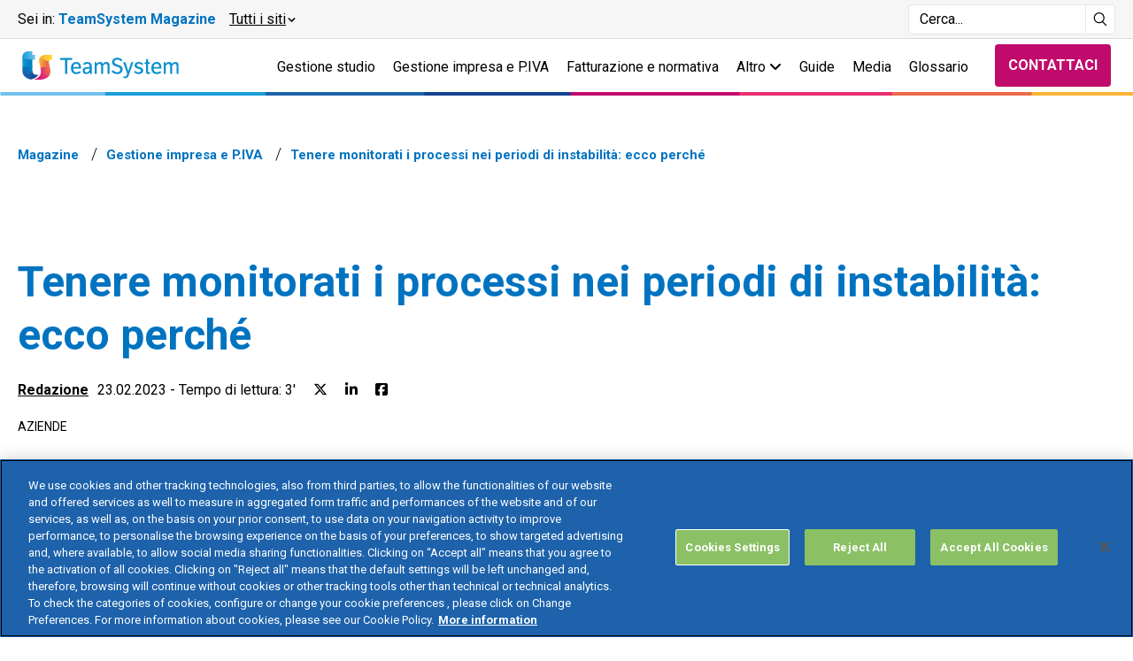

--- FILE ---
content_type: text/html; charset=UTF-8
request_url: https://www.teamsystem.com/magazine/gestione-impresa-e-partita-iva/tenere-monitorati-i-processi-nei-periodi-di-instabilita-ecco-perche/
body_size: 113809
content:


<!DOCTYPE html>
<html lang="it-IT">
  <head>
    <meta charset="utf-8" />
    <meta http-equiv="Content-Type" content="text/html; charset=utf-8" />
    <meta http-equiv="X-UA-Compatible" content="IE=edge,chrome=1">
	    <title>
		Processi aziendali: gestire le instabilità | TeamSystem    </title>
    <meta name="Content-Language" content="it" />
    <meta name="viewport" content="width=device-width, initial-scale=1, user-scalable=no">
    <meta name="apple-mobile-web-app-title" content="Processi aziendali: gestire le instabilità | TeamSystem">
    <meta name="apple-mobile-web-app-capable" content="yes">
    <meta name="apple-mobile-web-app-status-bar-style" content="black-translucent">
    <meta name="mobile-web-app-capable" content="yes">
		<!-- Global site tag (gtag.js) - Google Analytics -->
		<!-- <script async src="https://www.googletagmanager.com/gtag/js?id=G-D6CCKB75QV"> </script> -->
    <script>
    	window.dataLayer = window.dataLayer || [];

			function gtag() {
				dataLayer.push(arguments);
			}
			gtag("consent", "default", {
				ad_storage: "denied",
				analytics_storage: "granted",
				wait_for_update: 500,
			});
			// gtag('js' , new Date ()) ;
			// gtag('config', 'G-D6CCKB75QV') ;
    </script>
		<!-- End Global site tag (gtag.js) - Google Analytics -->
		<!-- Google Tag Manager -->
		<script type="text/javascript">
			var args = {
				'site_environment': 'site',
				'site_section': 'magazine',
				'page_product': 'TeamSystem Enterprise',
'page_template': 'magazine_post',
'classification': 'volume content'
			};
      
			window.dataLayer.push(args);
			(function (w, d, s, l, i) {
				w[l] = w[l] || []; w[l].push({'gtm.start': new Date().getTime(), event: 'gtm.js'});
				var f = d.getElementsByTagName(s)[0],
						j = d.createElement(s), dl = l != 'dataLayer' ? '&l=' + l : ''; j.async = true; j.src = 'https://www.googletagmanager.com/gtm.js?id=' + i + dl;
				f.parentNode.insertBefore(j, f);
			})(window, document, 'script', 'dataLayer', 'GTM-M6JCVCF');
		</script>
		<!-- End Google Tag Manager -->
    <!-- CookiePro Cookies Consent Notice start for teamsystem.com -->
    <link rel="preconnect" href="https://cookie-cdn.cookiepro.com">
    <link rel="preload" as="script" href="https://cookie-cdn.cookiepro.com/scripttemplates/6.37.0/otBannerSdk.js">
    <link rel="preload" as="style" href="https://cookie-cdn.cookiepro.com/scripttemplates/6.37.0/assets/otCommonStyles.css">
    <link rel="preload" as="fetch" href="https://cookie-cdn.cookiepro.com/scripttemplates/6.37.0/assets/otFlat.json">
    <link rel="preload" as="fetch" href="https://cookie-cdn.cookiepro.com/consent/c9de1450-b3e6-4e18-9c4e-8c2316b93347/c9de1450-b3e6-4e18-9c4e-8c2316b93347.json">
    <link rel="preload" as="fetch" href="https://cookie-cdn.cookiepro.com/consent/c9de1450-b3e6-4e18-9c4e-8c2316b93347/4d2b44f2-ff79-4ffd-ba4a-6863587c03c8/it.json">
    <script async src="https://cookie-cdn.cookiepro.com/scripttemplates/otSDKStub.js" type="text/javascript" charset="UTF-8" data-domain-script="c9de1450-b3e6-4e18-9c4e-8c2316b93347" data-ignore-ga="true" ></script>
    <script type="text/javascript">
      function OptanonWrapper() { } // called after CookiePro banner script execution
    </script>
    <!-- CookiePro Cookies Consent Notice end for teamsystem.com -->
		<link rel="preload" as="image" href="https://www.teamsystem.com/magazine/contrib/uploads/Processi-aziendali-gestire-le-instabilita-.jpg">		<!-- Favicons -->
		<link rel="apple-touch-icon" sizes="180x180" href="https://www.teamsystem.com/magazine/contrib/themes/tsmagazine-theme/client/docs/img/apple-touch-icon.png">
		<link rel="icon" type="image/png" sizes="32x32" href="https://www.teamsystem.com/magazine/contrib/themes/tsmagazine-theme/client/docs/img/favicon-32x32.png">
		<link rel="icon" type="image/png" sizes="16x16" href="https://www.teamsystem.com/magazine/contrib/themes/tsmagazine-theme/client/docs/img/favicon-16x16.png">
		<link rel="preconnect" href="https://fonts.gstatic.com" crossorigin>
		<link rel="preload" as="style" href="https://fonts.googleapis.com/css2?family=Roboto:ital,wght@0,300;0,400;0,700;1,300;1,400;1,700&display=swap">
		<link rel="stylesheet" media="print" onload="this.onload=null;this.removeAttribute('media');" href="https://fonts.googleapis.com/css2?family=Roboto:ital,wght@0,300;0,400;0,700;1,300;1,400;1,700&display=swap">
		<noscript>
			<link rel="stylesheet" href="https://fonts.googleapis.com/css2?family=Roboto:ital,wght@0,300;0,400;0,700;1,300;1,400;1,700&display=swap">
		</noscript>
		<meta name='robots' content='index, follow, max-image-preview:large, max-snippet:-1, max-video-preview:-1' />
	<style>img:is([sizes="auto" i], [sizes^="auto," i]) { contain-intrinsic-size: 3000px 1500px }</style>
	
	<!-- This site is optimized with the Yoast SEO plugin v26.2 - https://yoast.com/wordpress/plugins/seo/ -->
	<meta name="description" content="In questo momento di grande instabilità monitorare e gestire i processi aziendali nel modo corretto può determinare il successo dell&#039;impresa" />
	<link rel="canonical" href="https://www.teamsystem.com/magazine/gestione-impresa-e-partita-iva/tenere-monitorati-i-processi-nei-periodi-di-instabilita-ecco-perche/" />
	<meta property="og:locale" content="it_IT" />
	<meta property="og:type" content="article" />
	<meta property="og:title" content="Processi aziendali: gestire le instabilità | TeamSystem" />
	<meta property="og:description" content="In questo momento di grande instabilità monitorare e gestire i processi aziendali nel modo corretto può determinare il successo dell&#039;impresa" />
	<meta property="og:url" content="https://www.teamsystem.com/magazine/gestione-impresa-e-partita-iva/tenere-monitorati-i-processi-nei-periodi-di-instabilita-ecco-perche/" />
	<meta property="og:site_name" content="TeamSystem" />
	<meta property="article:published_time" content="2023-02-23T09:21:26+00:00" />
	<meta property="article:modified_time" content="2024-07-24T08:56:15+00:00" />
	<meta property="og:image" content="https://www.teamsystem.com/magazine/contrib/uploads/Processi-aziendali-gestire-le-instabilita-.jpg" />
	<meta property="og:image:width" content="708" />
	<meta property="og:image:height" content="363" />
	<meta property="og:image:type" content="image/jpeg" />
	<meta name="author" content="d.recchiuti" />
	<meta name="twitter:card" content="summary_large_image" />
	<meta name="twitter:label1" content="Scritto da" />
	<meta name="twitter:data1" content="d.recchiuti" />
	<meta name="twitter:label2" content="Tempo di lettura stimato" />
	<meta name="twitter:data2" content="1 minuto" />
	<script type="application/ld+json" class="yoast-schema-graph">{"@context":"https://schema.org","@graph":[{"@type":"WebPage","@id":"https://www.teamsystem.com/magazine/gestione-impresa-e-partita-iva/tenere-monitorati-i-processi-nei-periodi-di-instabilita-ecco-perche/","url":"https://www.teamsystem.com/magazine/gestione-impresa-e-partita-iva/tenere-monitorati-i-processi-nei-periodi-di-instabilita-ecco-perche/","name":"Processi aziendali: gestire le instabilità | TeamSystem","isPartOf":{"@id":"https://www.teamsystem.com/magazine/#website"},"primaryImageOfPage":{"@id":"https://www.teamsystem.com/magazine/gestione-impresa-e-partita-iva/tenere-monitorati-i-processi-nei-periodi-di-instabilita-ecco-perche/#primaryimage"},"image":{"@id":"https://www.teamsystem.com/magazine/gestione-impresa-e-partita-iva/tenere-monitorati-i-processi-nei-periodi-di-instabilita-ecco-perche/#primaryimage"},"thumbnailUrl":"https://www.teamsystem.com/magazine/contrib/uploads/Processi-aziendali-gestire-le-instabilita-.jpg","datePublished":"2023-02-23T09:21:26+00:00","dateModified":"2024-07-24T08:56:15+00:00","author":{"@id":"https://www.teamsystem.com/magazine/#/schema/person/47971cf41dd516dc6cef5d96f39095f0"},"description":"In questo momento di grande instabilità monitorare e gestire i processi aziendali nel modo corretto può determinare il successo dell'impresa","inLanguage":"it-IT","potentialAction":[{"@type":"ReadAction","target":["https://www.teamsystem.com/magazine/gestione-impresa-e-partita-iva/tenere-monitorati-i-processi-nei-periodi-di-instabilita-ecco-perche/"]}]},{"@type":"ImageObject","inLanguage":"it-IT","@id":"https://www.teamsystem.com/magazine/gestione-impresa-e-partita-iva/tenere-monitorati-i-processi-nei-periodi-di-instabilita-ecco-perche/#primaryimage","url":"https://www.teamsystem.com/magazine/contrib/uploads/Processi-aziendali-gestire-le-instabilita-.jpg","contentUrl":"https://www.teamsystem.com/magazine/contrib/uploads/Processi-aziendali-gestire-le-instabilita-.jpg","width":708,"height":363},{"@type":"WebSite","@id":"https://www.teamsystem.com/magazine/#website","url":"https://www.teamsystem.com/magazine/","name":"TeamSystem","description":"","potentialAction":[{"@type":"SearchAction","target":{"@type":"EntryPoint","urlTemplate":"https://www.teamsystem.com/magazine/?s={search_term_string}"},"query-input":{"@type":"PropertyValueSpecification","valueRequired":true,"valueName":"search_term_string"}}],"inLanguage":"it-IT"},{"@type":"Person","@id":"https://www.teamsystem.com/magazine/#/schema/person/47971cf41dd516dc6cef5d96f39095f0","name":"d.recchiuti","image":{"@type":"ImageObject","inLanguage":"it-IT","@id":"https://www.teamsystem.com/magazine/#/schema/person/image/","url":"https://secure.gravatar.com/avatar/ab3b8846e861258a4d21cc246caecb69328a53c590ba574635505143954668ed?s=96&d=mm&r=g","contentUrl":"https://secure.gravatar.com/avatar/ab3b8846e861258a4d21cc246caecb69328a53c590ba574635505143954668ed?s=96&d=mm&r=g","caption":"d.recchiuti"}}]}</script>
	<!-- / Yoast SEO plugin. -->



        <link rel="preload" href="https://www.teamsystem.com/magazine/wp-includes/css/dist/block-library/style.min.css?ver=6.8.3" as="style" onload="this.onload=null;this.rel='stylesheet'">

        <noscript><link rel="stylesheet" href="https://www.teamsystem.com/magazine/wp-includes/css/dist/block-library/style.min.css?ver=6.8.3"></noscript>
<style id='classic-theme-styles-inline-css' type='text/css'>
/*! This file is auto-generated */
.wp-block-button__link{color:#fff;background-color:#32373c;border-radius:9999px;box-shadow:none;text-decoration:none;padding:calc(.667em + 2px) calc(1.333em + 2px);font-size:1.125em}.wp-block-file__button{background:#32373c;color:#fff;text-decoration:none}
</style>
<style id='global-styles-inline-css' type='text/css'>
:root{--wp--preset--aspect-ratio--square: 1;--wp--preset--aspect-ratio--4-3: 4/3;--wp--preset--aspect-ratio--3-4: 3/4;--wp--preset--aspect-ratio--3-2: 3/2;--wp--preset--aspect-ratio--2-3: 2/3;--wp--preset--aspect-ratio--16-9: 16/9;--wp--preset--aspect-ratio--9-16: 9/16;--wp--preset--color--black: #000000;--wp--preset--color--cyan-bluish-gray: #abb8c3;--wp--preset--color--white: #ffffff;--wp--preset--color--pale-pink: #f78da7;--wp--preset--color--vivid-red: #cf2e2e;--wp--preset--color--luminous-vivid-orange: #ff6900;--wp--preset--color--luminous-vivid-amber: #fcb900;--wp--preset--color--light-green-cyan: #7bdcb5;--wp--preset--color--vivid-green-cyan: #00d084;--wp--preset--color--pale-cyan-blue: #8ed1fc;--wp--preset--color--vivid-cyan-blue: #0693e3;--wp--preset--color--vivid-purple: #9b51e0;--wp--preset--gradient--vivid-cyan-blue-to-vivid-purple: linear-gradient(135deg,rgba(6,147,227,1) 0%,rgb(155,81,224) 100%);--wp--preset--gradient--light-green-cyan-to-vivid-green-cyan: linear-gradient(135deg,rgb(122,220,180) 0%,rgb(0,208,130) 100%);--wp--preset--gradient--luminous-vivid-amber-to-luminous-vivid-orange: linear-gradient(135deg,rgba(252,185,0,1) 0%,rgba(255,105,0,1) 100%);--wp--preset--gradient--luminous-vivid-orange-to-vivid-red: linear-gradient(135deg,rgba(255,105,0,1) 0%,rgb(207,46,46) 100%);--wp--preset--gradient--very-light-gray-to-cyan-bluish-gray: linear-gradient(135deg,rgb(238,238,238) 0%,rgb(169,184,195) 100%);--wp--preset--gradient--cool-to-warm-spectrum: linear-gradient(135deg,rgb(74,234,220) 0%,rgb(151,120,209) 20%,rgb(207,42,186) 40%,rgb(238,44,130) 60%,rgb(251,105,98) 80%,rgb(254,248,76) 100%);--wp--preset--gradient--blush-light-purple: linear-gradient(135deg,rgb(255,206,236) 0%,rgb(152,150,240) 100%);--wp--preset--gradient--blush-bordeaux: linear-gradient(135deg,rgb(254,205,165) 0%,rgb(254,45,45) 50%,rgb(107,0,62) 100%);--wp--preset--gradient--luminous-dusk: linear-gradient(135deg,rgb(255,203,112) 0%,rgb(199,81,192) 50%,rgb(65,88,208) 100%);--wp--preset--gradient--pale-ocean: linear-gradient(135deg,rgb(255,245,203) 0%,rgb(182,227,212) 50%,rgb(51,167,181) 100%);--wp--preset--gradient--electric-grass: linear-gradient(135deg,rgb(202,248,128) 0%,rgb(113,206,126) 100%);--wp--preset--gradient--midnight: linear-gradient(135deg,rgb(2,3,129) 0%,rgb(40,116,252) 100%);--wp--preset--font-size--small: 13px;--wp--preset--font-size--medium: 20px;--wp--preset--font-size--large: 36px;--wp--preset--font-size--x-large: 42px;--wp--preset--spacing--20: 0.44rem;--wp--preset--spacing--30: 0.67rem;--wp--preset--spacing--40: 1rem;--wp--preset--spacing--50: 1.5rem;--wp--preset--spacing--60: 2.25rem;--wp--preset--spacing--70: 3.38rem;--wp--preset--spacing--80: 5.06rem;--wp--preset--shadow--natural: 6px 6px 9px rgba(0, 0, 0, 0.2);--wp--preset--shadow--deep: 12px 12px 50px rgba(0, 0, 0, 0.4);--wp--preset--shadow--sharp: 6px 6px 0px rgba(0, 0, 0, 0.2);--wp--preset--shadow--outlined: 6px 6px 0px -3px rgba(255, 255, 255, 1), 6px 6px rgba(0, 0, 0, 1);--wp--preset--shadow--crisp: 6px 6px 0px rgba(0, 0, 0, 1);}:where(.is-layout-flex){gap: 0.5em;}:where(.is-layout-grid){gap: 0.5em;}body .is-layout-flex{display: flex;}.is-layout-flex{flex-wrap: wrap;align-items: center;}.is-layout-flex > :is(*, div){margin: 0;}body .is-layout-grid{display: grid;}.is-layout-grid > :is(*, div){margin: 0;}:where(.wp-block-columns.is-layout-flex){gap: 2em;}:where(.wp-block-columns.is-layout-grid){gap: 2em;}:where(.wp-block-post-template.is-layout-flex){gap: 1.25em;}:where(.wp-block-post-template.is-layout-grid){gap: 1.25em;}.has-black-color{color: var(--wp--preset--color--black) !important;}.has-cyan-bluish-gray-color{color: var(--wp--preset--color--cyan-bluish-gray) !important;}.has-white-color{color: var(--wp--preset--color--white) !important;}.has-pale-pink-color{color: var(--wp--preset--color--pale-pink) !important;}.has-vivid-red-color{color: var(--wp--preset--color--vivid-red) !important;}.has-luminous-vivid-orange-color{color: var(--wp--preset--color--luminous-vivid-orange) !important;}.has-luminous-vivid-amber-color{color: var(--wp--preset--color--luminous-vivid-amber) !important;}.has-light-green-cyan-color{color: var(--wp--preset--color--light-green-cyan) !important;}.has-vivid-green-cyan-color{color: var(--wp--preset--color--vivid-green-cyan) !important;}.has-pale-cyan-blue-color{color: var(--wp--preset--color--pale-cyan-blue) !important;}.has-vivid-cyan-blue-color{color: var(--wp--preset--color--vivid-cyan-blue) !important;}.has-vivid-purple-color{color: var(--wp--preset--color--vivid-purple) !important;}.has-black-background-color{background-color: var(--wp--preset--color--black) !important;}.has-cyan-bluish-gray-background-color{background-color: var(--wp--preset--color--cyan-bluish-gray) !important;}.has-white-background-color{background-color: var(--wp--preset--color--white) !important;}.has-pale-pink-background-color{background-color: var(--wp--preset--color--pale-pink) !important;}.has-vivid-red-background-color{background-color: var(--wp--preset--color--vivid-red) !important;}.has-luminous-vivid-orange-background-color{background-color: var(--wp--preset--color--luminous-vivid-orange) !important;}.has-luminous-vivid-amber-background-color{background-color: var(--wp--preset--color--luminous-vivid-amber) !important;}.has-light-green-cyan-background-color{background-color: var(--wp--preset--color--light-green-cyan) !important;}.has-vivid-green-cyan-background-color{background-color: var(--wp--preset--color--vivid-green-cyan) !important;}.has-pale-cyan-blue-background-color{background-color: var(--wp--preset--color--pale-cyan-blue) !important;}.has-vivid-cyan-blue-background-color{background-color: var(--wp--preset--color--vivid-cyan-blue) !important;}.has-vivid-purple-background-color{background-color: var(--wp--preset--color--vivid-purple) !important;}.has-black-border-color{border-color: var(--wp--preset--color--black) !important;}.has-cyan-bluish-gray-border-color{border-color: var(--wp--preset--color--cyan-bluish-gray) !important;}.has-white-border-color{border-color: var(--wp--preset--color--white) !important;}.has-pale-pink-border-color{border-color: var(--wp--preset--color--pale-pink) !important;}.has-vivid-red-border-color{border-color: var(--wp--preset--color--vivid-red) !important;}.has-luminous-vivid-orange-border-color{border-color: var(--wp--preset--color--luminous-vivid-orange) !important;}.has-luminous-vivid-amber-border-color{border-color: var(--wp--preset--color--luminous-vivid-amber) !important;}.has-light-green-cyan-border-color{border-color: var(--wp--preset--color--light-green-cyan) !important;}.has-vivid-green-cyan-border-color{border-color: var(--wp--preset--color--vivid-green-cyan) !important;}.has-pale-cyan-blue-border-color{border-color: var(--wp--preset--color--pale-cyan-blue) !important;}.has-vivid-cyan-blue-border-color{border-color: var(--wp--preset--color--vivid-cyan-blue) !important;}.has-vivid-purple-border-color{border-color: var(--wp--preset--color--vivid-purple) !important;}.has-vivid-cyan-blue-to-vivid-purple-gradient-background{background: var(--wp--preset--gradient--vivid-cyan-blue-to-vivid-purple) !important;}.has-light-green-cyan-to-vivid-green-cyan-gradient-background{background: var(--wp--preset--gradient--light-green-cyan-to-vivid-green-cyan) !important;}.has-luminous-vivid-amber-to-luminous-vivid-orange-gradient-background{background: var(--wp--preset--gradient--luminous-vivid-amber-to-luminous-vivid-orange) !important;}.has-luminous-vivid-orange-to-vivid-red-gradient-background{background: var(--wp--preset--gradient--luminous-vivid-orange-to-vivid-red) !important;}.has-very-light-gray-to-cyan-bluish-gray-gradient-background{background: var(--wp--preset--gradient--very-light-gray-to-cyan-bluish-gray) !important;}.has-cool-to-warm-spectrum-gradient-background{background: var(--wp--preset--gradient--cool-to-warm-spectrum) !important;}.has-blush-light-purple-gradient-background{background: var(--wp--preset--gradient--blush-light-purple) !important;}.has-blush-bordeaux-gradient-background{background: var(--wp--preset--gradient--blush-bordeaux) !important;}.has-luminous-dusk-gradient-background{background: var(--wp--preset--gradient--luminous-dusk) !important;}.has-pale-ocean-gradient-background{background: var(--wp--preset--gradient--pale-ocean) !important;}.has-electric-grass-gradient-background{background: var(--wp--preset--gradient--electric-grass) !important;}.has-midnight-gradient-background{background: var(--wp--preset--gradient--midnight) !important;}.has-small-font-size{font-size: var(--wp--preset--font-size--small) !important;}.has-medium-font-size{font-size: var(--wp--preset--font-size--medium) !important;}.has-large-font-size{font-size: var(--wp--preset--font-size--large) !important;}.has-x-large-font-size{font-size: var(--wp--preset--font-size--x-large) !important;}
:where(.wp-block-post-template.is-layout-flex){gap: 1.25em;}:where(.wp-block-post-template.is-layout-grid){gap: 1.25em;}
:where(.wp-block-columns.is-layout-flex){gap: 2em;}:where(.wp-block-columns.is-layout-grid){gap: 2em;}
:root :where(.wp-block-pullquote){font-size: 1.5em;line-height: 1.6;}
</style>

        <link rel="preload" href="https://www.teamsystem.com/magazine/contrib/themes/tsmagazine-theme/client/docs/css/vendors.min.css?ver=1766153122" as="style" onload="this.onload=null;this.rel='stylesheet'">

        <noscript><link rel="stylesheet" href="https://www.teamsystem.com/magazine/contrib/themes/tsmagazine-theme/client/docs/css/vendors.min.css?ver=1766153122"></noscript>
<link rel='stylesheet' id='main-css' href='https://www.teamsystem.com/magazine/contrib/themes/tsmagazine-theme/client/docs/css/main.min.css?ver=1766153122' type='text/css' media='all' />

        <link rel="preload" href="https://www.teamsystem.com/magazine/contrib/themes/tsmagazine-theme/style.css?ver=6.8.3" as="style" onload="this.onload=null;this.rel='stylesheet'">

        <noscript><link rel="stylesheet" href="https://www.teamsystem.com/magazine/contrib/themes/tsmagazine-theme/style.css?ver=6.8.3"></noscript>
<link rel='stylesheet' id='style_login_widget-css' href='https://www.teamsystem.com/magazine/contrib/plugins/login-with-cognito/css/style_login_widget.min.css?ver=1.5.3' type='text/css' media='all' />
<link rel='stylesheet' id='mo_oauth_fontawesome-css' href='https://www.teamsystem.com/magazine/contrib/plugins/login-with-cognito/css/font-awesome.min.css?ver=1.5.3' type='text/css' media='all' />
<link rel='stylesheet' id='mo_oauth_wploginform-css' href='https://www.teamsystem.com/magazine/contrib/plugins/login-with-cognito/css/login-page.min.css?ver=1.5.3' type='text/css' media='all' />
<script defer type="text/javascript" src="https://www.teamsystem.com/magazine/contrib/themes/tsmagazine-theme/client/docs/js/vendors.min.js"></script>
		  <script>var __uzdbm_1 = "fcc4f325-ceaf-4765-81b9-29c02ace2f9f";var __uzdbm_2 = "NGQ2NjFkY2EtZGxvNi00NWQ5LWFjYzAtNDBkM2RlMTMzN2M0JDMuMjMuMTI4LjEyMw==";var __uzdbm_3 = "";var __uzdbm_4 = "false";var __uzdbm_5 = "";var __uzdbm_6 = "";var __uzdbm_7 = "";</script> <script>   (function (w, d, e, u, c, g, a, b) {     w["SSJSConnectorObj"] = w["SSJSConnectorObj"] || {       ss_cid: c,       domain_info: "auto",     };     w[g] = function (i, j) {       w["SSJSConnectorObj"][i] = j;     };     a = d.createElement(e);     a.async = true;     if (       navigator.userAgent.indexOf('MSIE') !== -1 ||       navigator.appVersion.indexOf('Trident/') > -1     ) {       u = u.replace("/advanced/", "/advanced/ie/");     }     a.src = u;     b = d.getElementsByTagName(e)[0];     b.parentNode.insertBefore(a, b);   })(     window, document, "script", "/18f5227b-e27b-445a-a53f-f845fbe69b40/stormcaster.js", "dlo8", "ssConf"   );   ssConf("c1", "https://www.teamsystem.com");   ssConf("c3", "c99a4269-161c-4242-a3f0-28d44fa6ce24");   ssConf("au", "teamsystem.com");   ssConf("cu", "validate.perfdrive.com, ssc"); </script> </head>
  <body class="wp-singular post-template-default single single-post postid-10525 single-format-standard wp-theme-tsmagazine-theme">
    <!-- Google Tag Manager (noscript) -->
		<!-- <noscript>
			<iframe src="https://www.googletagmanager.com/ns.html?id=GTM-M6JCVCF" height="0" width="0" style="display:none;visibility:hidden"></iframe>
		</noscript> -->
		<!-- End Google Tag Manager (noscript) -->
    <header>
          <div class="header__service--desktop">
        <div class="container">
            <div class="header__service-wrapper">
                <!-- Sezione di navigazione a sinistra -->
                <nav class="navService">
                    <span>Sei in: <strong>TeamSystem Magazine</strong></span>
                    <button role="button" id="openSidebarBtn" aria-haspopup="true" aria-controls="sidebar" aria-expanded="false">
                        <span>Tutti i siti</span>
                        <svg width="15" height="25" viewBox="0 0 15 25" fill="none" xmlns="http://www.w3.org/2000/svg"><path d="M13.9907 14.2189L4.35946 23.8501C3.43439 24.7752 1.93455 24.7752 1.00948 23.8501C0.0844077 22.9251 0.0844079 21.4252 1.00948 20.5002L8.96569 12.5439L1.00948 4.58773C0.0844054 3.66266 0.084406 2.16282 1.00948 1.23775C1.93455 0.312677 3.43439 0.312677 4.35946 1.23775L13.9907 10.869C14.9157 11.794 14.9157 13.2939 13.9907 14.2189Z" fill="currentColor"></path></svg>
                    </button>
                </nav>

                <!-- Sezione di ricerca -->
                <div class="header__right">
                    <div class="search-container">
                        <form method="get" role="search" action="https://www.teamsystem.com/magazine/" novalidate="novalidate" class="active">
                            <label for="searchInput" class="search-label">Cerca</label>
                            <input type="text" id="searchInput" name="s" class="search-input" placeholder="Cerca..." aria-label="Campo di ricerca">
                            <button type="submit" id="searchButton" class="search-button" aria-label="Avvia ricerca">
                                <svg fill="none" viewBox="0 0 24 25" id="ico-search" xmlns="http://www.w3.org/2000/svg">
                                    <path d="M16.919 16.193a9.486 9.486 0 0 0 2.554-5.635c.028-.294.045-.591.045-.892 0-.312-.017-.62-.046-.924-.45-4.662-4.26-8.33-8.98-8.572-.165-.009-.328-.025-.495-.025-.123 0-.242.013-.364.018C4.545.356.476 4.53.476 9.666a9.521 9.521 0 0 0 9.521 9.52 9.46 9.46 0 0 0 5.478-1.744l6.703 6.703 1.346-1.347-6.605-6.605Zm-6.922 1.09c-4.2 0-7.617-3.418-7.617-7.617 0-4.2 3.418-7.617 7.617-7.617 4.2 0 7.617 3.417 7.617 7.617s-3.417 7.617-7.617 7.617Z" fill="currentColor"></path>
                                </svg>
                            </button>
                        </form>
                    </div>
                </div>
            </div>
        </div>
    </div>
    <!-- Overlay -->
    <div id="overlay" class="overlay" tabindex="-1"></div>
    <div class="header__service sidebar" id="sidebarMenu" role="dialog" aria-modal="true" aria-labelledby="sidebarTitle"
         data-sidebar>
        <div class="container">
            <div class="header__service-wrap">
                <div class="header__service-toggle" data-service-toggle>

                    <div class="service__current"><span>Sei in:</span> <strong>TeamSystem Magazine</strong></div>

                    <button id="closeSidebarBtn" class="close-btn" aria-label="&#9;Chiudi Menu Laterale" tabindex="0">
                        <svg width="30" height="30" viewBox="0 0 30 30" fill="none" xmlns="http://www.w3.org/2000/svg"><path d="M22.5 8.8125L21.1875 7.5L15 13.6875L8.8125 7.5L7.5 8.8125L13.6875 15L7.5 21.1875L8.8125 22.5L15 16.3125L21.1875 22.5L22.5 21.1875L16.3125 15L22.5 8.8125Z" fill="currentColor"></path></svg>
                    </button>
                    <button class="service__current--action">
                        <span>Tutti i siti</span>
                        <svg width="15" height="25" viewBox="0 0 15 25" fill="none" xmlns="http://www.w3.org/2000/svg"><path d="M13.9907 14.2189L4.35946 23.8501C3.43439 24.7752 1.93455 24.7752 1.00948 23.8501C0.0844077 22.9251 0.0844079 21.4252 1.00948 20.5002L8.96569 12.5439L1.00948 4.58773C0.0844054 3.66266 0.084406 2.16282 1.00948 1.23775C1.93455 0.312677 3.43439 0.312677 4.35946 1.23775L13.9907 10.869C14.9157 11.794 14.9157 13.2939 13.9907 14.2189Z" fill="currentColor"></path></svg>
                    </button>
                </div>

                <ul class="menu">

    <li class="menu__item">
        <a onclick="window.dataLayer.push({event: 'select_content',content_type: 'top_menu_click'})"
           href="https://www.teamsystem.com/aziende/" title="Aziende">
            Aziende
        </a>

    </li>
    <li class="menu__item">
        <a onclick="window.dataLayer.push({event: 'select_content',content_type: 'top_menu_click'})"
           href="https://www.teamsystem.com/commercialisti/" title="Commercialisti">
            Commercialisti
        </a>

    </li>
    <li class="menu__item">
        <a onclick="window.dataLayer.push({event: 'select_content',content_type: 'top_menu_click'})"
           href="https://www.teamsystem.com/partita-iva/" title="Partita IVA">
            Partita IVA
        </a>

    </li>
    <li class="menu__item">
        <a onclick="window.dataLayer.push({event: 'select_content',content_type: 'top_menu_click'})"
           href="https://www.teamsystem.com/associazioni/" title="Associazioni">
            Associazioni
        </a>

    </li>
    <li class="menu__item">
        <a onclick="window.dataLayer.push({event: 'select_content',content_type: 'top_menu_click'})"
           href="https://www.teamsystem.com/pa/" title="PA">
            Pubblica Amministrazione
        </a>

    </li>
    <li class="menu__item">
        <a onclick="window.dataLayer.push({event: 'select_content',content_type: 'top_menu_click'})"
           href="https://www.teamsystem.com/construction/" title="Construction">
            Engineering e Construction
        </a>

    </li>
    <li class="menu__item">
        <a onclick="window.dataLayer.push({event: 'select_content',content_type: 'top_menu_click'})"
           href="https://www.teamsystem.com/legal/" title="Legal">
            Legal
        </a>

    </li>
    <li class="menu__item">
        <a onclick="window.dataLayer.push({event: 'select_content',content_type: 'top_menu_click'})"
           href="https://www.teamsystem.com/horeca/" title="Horeca">
            Horeca
        </a>

    </li>
    <li class="menu__item">
        <a onclick="window.dataLayer.push({event: 'select_content',content_type: 'top_menu_click'})"
           href="https://www.teamsystem.com/sport/" title="Sport">
            Sport
        </a>

    </li>
    <li class="menu__item">
        <a onclick="window.dataLayer.push({event: 'select_content',content_type: 'top_menu_click'})"
           href="https://www.teamsystem.com/soluzioni-retail/" title="Retail">
            Retail
        </a>

    </li>
    <li class="menu__item">
        <a onclick="window.dataLayer.push({event: 'select_content',content_type: 'top_menu_click'})"
           href="https://www.teamsystem.com/condomini/" title="Condomini">
            Amministratori di condominio
        </a>

    </li>
    <li class="menu__item">
        <a onclick="window.dataLayer.push({event: 'select_content',content_type: 'top_menu_click'})"
           href="https://www.teamsystem.com/trust-services/" title="Trust services">
            <i>Trust Services</i>
        </a>

    </li>
    <li class="menu__item">
        <a onclick="window.dataLayer.push({event: 'select_content',content_type: 'top_menu_click'})"
           href="https://www.teamsystem.com/hr/" title="HR">
            <i>HR</i>
        </a>

    </li>
    <li class="menu__item">
        <a onclick="window.dataLayer.push({event: 'select_content',content_type: 'top_menu_click'})"
           href="https://www.teamsystem.com/fintech/" title="Fintech">
            <i>Financial Solutions</i>
        </a>

    </li>
    <li class="menu__item">
        <a onclick="window.dataLayer.push({event: 'select_content',content_type: 'top_menu_click'})"
           href="https://www.teamsystem.com/store/ts-digital-invoice/" title="Fatturazione">
            <i>Fatturazione</i>
        </a>

    </li>
    <li class="menu__item">
        <a onclick="window.dataLayer.push({event: 'select_content',content_type: 'top_menu_click'})"
           href="https://www.teamsystem.com/commerce/" title="Ecommerce">
            <i>Ecommerce</i>
        </a>

    </li>
    <li class="menu__item">
        <a onclick="window.dataLayer.push({event: 'select_content',content_type: 'top_menu_click'})"
           href="https://www.teamsystem.com/mailup/" title="Mailup">
            <i>Email Marketing</i>
        </a>

    </li>

                    <ul class="menu__bottom">

                                <li class="menu__divisor"></li>
    <li class="menu__item">
        <a onclick="window.dataLayer.push({event: 'select_content',content_type: 'top_menu_click'})"
           href="https://www.teamsystem.com/" title="TeamSystem">
                        <svg class="ico" width="21" height="21" viewBox="0 0 21 21" fill="none" xmlns="http://www.w3.org/2000/svg"><path d="M19.5976 8.96389L19.5986 8.96482C19.898 9.2564 20.064 9.65884 20.064 10.0778V20.1598C20.064 20.5667 19.7307 20.9 19.3239 20.9H12.6025C12.1957 20.9 11.8624 20.5667 11.8624 20.1598V14.2787V14.1787H11.7624H8.40168H8.30168V14.2787V20.1598C8.30168 20.5667 7.96838 20.9 7.56151 20.9H0.840168C0.433304 20.9 0.1 20.5667 0.1 20.1598V10.0778C0.1 9.65884 0.266002 9.2564 0.565461 8.96482L0.565467 8.96483L0.566445 8.96385L8.95969 0.562209C8.9597 0.562197 8.95971 0.562185 8.95972 0.562174C9.57601 -0.0540692 10.5797 -0.0540577 11.1959 0.562209L19.5976 8.96389ZM18.4837 19.4197H18.5837V19.3197V10.0778V10.0364L18.5544 10.0071L10.1527 1.60542L10.082 1.53471L10.0113 1.60542L1.60963 10.0071L1.58034 10.0364V10.0778V19.3197V19.4197H1.68034H6.72134H6.82134V19.3197V13.4385C6.82134 13.0316 7.15465 12.6983 7.56151 12.6983H12.6025C13.0094 12.6983 13.3427 13.0316 13.3427 13.4385V19.3197V19.4197H13.4427H18.4837Z" fill="currentColor" stroke="currentColor" stroke-width="0.1"></path></svg>
            TeamSystem Corporate
        </a>

    </li>
    <li class="menu__item">
        <a onclick="window.dataLayer.push({event: 'select_content',content_type: 'top_menu_click'})"
           href="https://www.teamsystem.com/store/" title="TeamSystem Store">
                        <svg class="ico" width="26" height="24" viewBox="0 0 26 24" fill="none" xmlns="http://www.w3.org/2000/svg"><path d="M4.85213 5.30977H25L22.0351 15.2653C21.9293 15.6266 21.7028 15.9446 21.3903 16.1704C21.0779 16.3962 20.6967 16.5173 20.3056 16.5152H9.54656C9.15538 16.5173 8.77428 16.3962 8.46181 16.1704C8.14935 15.9446 7.92282 15.6266 7.81703 15.2653L3.75152 1.62492C3.6978 1.44472 3.58431 1.28623 3.42827 1.17346C3.27222 1.0607 3.08212 0.999803 2.88676 1H1M10.6584 20.8249C10.6584 21.658 9.95446 22.3333 9.0861 22.3333C8.21775 22.3333 7.5138 21.658 7.5138 20.8249C7.5138 19.9918 8.21775 19.3165 9.0861 19.3165C9.95446 19.3165 10.6584 19.9918 10.6584 20.8249ZM22.3383 20.8249C22.3383 21.658 21.6344 22.3333 20.766 22.3333C19.8977 22.3333 19.1937 21.658 19.1937 20.8249C19.1937 19.9918 19.8977 19.3165 20.766 19.3165C21.6344 19.3165 22.3383 19.9918 22.3383 20.8249Z" stroke="currentColor" stroke-width="1.5" stroke-linecap="round" stroke-linejoin="round"></path></svg>
            TeamSystem Store
        </a>

    </li>
                    </ul>
            </div>
        </div>
    </div>
      <!-- <div class="main-header">
        <div class="container">
          <div class="row">
            <div class="col-12 col-md-2" itemscope itemtype="https://schema.org/Organization">
              <a href="https://www.teamsystem.com/" itemprop="url">
                <img src="img/logo-ts.png" alt="TeamSystem" class="logo-ts" itemprop="logo">
              </a>
            </div>
            <div class="col-12 col-md-8 menu-col">
              <ul class="main-menu main-nav navbar-nav main-nav--scrolled">
              < ?= get_main_header_menu(); ?>
              </ul>
            </div>
            <div class="col-12 col-md-2 contact-col">
              < !-- Contatti -- >
              <a class="btn btn-orange btn-contatti" href="https://www.teamsystem.com/contatti" rel="nofollow">CONTATTACI</a>
            </div>
          </div>
        </div>
      </div> -->
    </header>
	<!-- Nav Mobile -->
	<!-- Main nav -->
	
		<div class="submenu-item-menu active">
			<div class="container">
				<div class="wrap-menu">
					<div class="col-logo">
						<div class="servizi-item">
							<a href="https://www.teamsystem.com/magazine/">
							<div class="header__logo">
								<svg fill="none" viewBox="0 0 326 62" id="logo" xmlns="http://www.w3.org/2000/svg"><g clip-path="url(#bla)"><path d="M103.868 19.656V15.49H79.159v4.165h10.09V48.309H93.822V19.657h10.047ZM112.686 23.734c-6.739 0-11.094 4.974-11.094 12.67 0 7.91 4.06 12.446 11.139 12.446 3.535 0 6.621-1.077 9.177-3.197l.124-.105-.081-.138-1.577-2.704-.104-.179-.169.118c-2.48 1.714-4.589 2.444-7.055 2.444-5.422 0-6.72-3.984-6.832-7.413h16.1l.022-.167c.047-.371.047-1.669.047-2.095 0-7.75-3.263-11.68-9.697-11.68Zm-6.463 10.317c.118-1.27.947-6.647 6.508-6.647 3.476 0 5.29 2.237 5.393 6.647h-11.901ZM136.02 23.734c-3.386 0-6.734 1.3-9.185 3.564l-.128.118.105.139 1.848 2.432.114.15.151-.111c2.164-1.59 4.068-2.575 6.87-2.575 3.102 0 4.81 1.755 4.81 4.944v2.033a24.149 24.149 0 0 0-3.504-.241c-10.052 0-11.138 5.33-11.138 7.624 0 4.407 2.732 7.039 7.309 7.039 3.507 0 6.112-1.382 7.749-4.11l.306 3.396.016.173h3.608V32.26c0-5.577-3.088-8.526-8.931-8.526Zm4.585 14.788c0 3.076-2.789 6.792-6.251 6.792-2.608 0-4.045-1.212-4.045-3.413 0-2.984 2.123-4.315 6.883-4.315 1.694 0 2.592.077 3.413.199v.737ZM175.483 23.734c-3.559 0-5.89 1.95-7.536 3.742-.899-2.483-2.864-3.742-5.844-3.742-2.727 0-5.083 1.202-7.19 3.672l-.234-2.954-.014-.176h-3.791V48.308h4.346V31.117c1.376-1.542 3.492-3.35 5.847-3.35 2.296 0 3.233 1.38 3.233 4.764V48.308h4.391V31.026c1.317-1.5 3.355-3.26 5.666-3.26 2.329 0 3.323 1.386 3.323 4.63v15.913h4.346v-16.59c0-5.372-2.14-7.984-6.543-7.984ZM199.957 29.69c-5.342-1.795-8.023-2.696-8.023-6.17 0-2.911 2.344-4.72 6.117-4.72 2.939 0 5.877 1.325 8.061 3.634l.142.15.139-.153 2.297-2.568.114-.128-.115-.127c-2.804-3.121-6.414-4.703-10.729-4.703-6.62 0-10.733 3.473-10.733 9.065 0 4.815 2.478 7.193 9.822 9.419 5.762 1.742 7.253 3.02 7.253 6.214 0 3.3-2.482 5.35-6.477 5.35-2.94 0-6.021-1.392-9.154-4.14l-.146-.129-.126.148-2.297 2.702-.11.13.115.123c3.021 3.265 7.182 5.063 11.719 5.063 6.821 0 11.228-3.79 11.228-9.653 0-4.857-2.295-7.255-9.097-9.507ZM227.107 24.276h-.139l-.043.13-5.99 18.497-5.99-18.496-.043-.131h-4.644l.09.255 8.358 23.59-.386 1.2c-1.29 4.012-2.266 4.689-3.963 4.689-1.495 0-2.747-.269-3.158-.357l-.201-.043-.028.203-.405 2.838-.025.167.163.044c1.406.38 2.672.548 4.105.548 4.904 0 5.829-2.61 8.064-8.912l8.469-23.968.091-.255H227.107ZM244.138 34.237c-4.187-1.091-5.58-1.797-5.58-3.825 0-1.94 1.63-3.097 4.36-3.097 2.284 0 4.624.944 6.587 2.656l.153.133.123-.16 1.848-2.387.102-.133-.118-.12c-2.369-2.37-5.34-3.57-8.83-3.57-5.317 0-8.752 2.781-8.752 7.084 0 3.726 2.115 5.644 7.803 7.079 4.303 1.065 5.353 1.833 5.353 3.914 0 2.08-1.798 3.323-4.81 3.323-2.278 0-5.029-1.113-7.359-2.977l-.156-.123-.118.16-1.847 2.522-.096.133.116.115c2.433 2.434 6.07 3.886 9.73 3.886 5.676 0 9.202-2.87 9.202-7.489 0-3.716-2.09-5.646-7.711-7.124ZM265.9 44.936l-.035-.228-.217.077c-.69.243-1.274.394-2.054.394-1.144 0-1.611-.533-1.611-1.836V27.9H265.812v-3.625H261.983v-6.533h-3.747l-.013.176-.486 6.439-2.882.689-.147.034V27.9h2.973v16.163c0 3.176 1.475 4.787 4.381 4.787 1.456 0 2.938-.277 4.172-.78l.14-.057-.023-.149-.451-2.928ZM279.992 23.734c-6.739 0-11.093 4.974-11.093 12.67 0 7.91 4.06 12.446 11.138 12.446 3.534 0 6.623-1.077 9.178-3.197l.124-.105-.082-.138-1.577-2.704-.103-.179-.17.118c-2.48 1.714-4.589 2.444-7.055 2.444-5.422 0-6.72-3.984-6.832-7.413h16.101l.021-.167c.047-.371.047-1.669.047-2.095 0-7.75-3.263-11.68-9.697-11.68Zm-6.462 10.317c.118-1.27.947-6.647 6.507-6.647 3.477 0 5.29 2.237 5.391 6.647H273.53ZM319.139 23.734c-3.56 0-5.891 1.95-7.537 3.742-.898-2.483-2.862-3.742-5.843-3.742-2.727 0-5.083 1.202-7.191 3.672l-.233-2.954-.014-.176h-3.791V48.308h4.346V31.117c1.376-1.542 3.492-3.35 5.846-3.35 2.297 0 3.233 1.38 3.233 4.764V48.308H312.347V31.026c1.317-1.5 3.355-3.26 5.666-3.26 2.329 0 3.323 1.386 3.323 4.63v15.913h4.346v-16.59c0-5.372-2.14-7.984-6.543-7.984Z" fill="#098FCF" /><path d="M38.574 47.955s.033-.07.176-.76c.119-.577.176-1.055.176-1.055l17.823 5.445s-.17.28-.491.729c-.373.52-.823 1.029-.823 1.029l-16.86-5.388Z" fill="url(#blb)" /><path d="m.315 15.299 20.79 2.804v2.046L.315 17.875V15.3Z" fill="url(#blc)" /><path d="m.315 34.474 20.79-1.783V31.1l-20.79 1.59v1.783Z" fill="url(#bld)" /><path d="m2.713 50.306 18.662-7.804s.124.816.302 1.52c.16.643.331 1.115.331 1.115L4.165 52.459s-.216-.26-.589-.79c-.597-.851-.863-1.363-.863-1.363Z" fill="url(#ble)" /><path d="M38.068 34.786s.172.843.268 1.384c.096.541 18.987-2.676 18.987-2.676s-.218-1.072-.318-1.55-18.937 2.842-18.937 2.842Z" fill="url(#blf)" /><path d="M35.498 18.315s.138-.742.437-1.558c.31-.85.586-1.364.586-1.364l19.374 6.653s-.076.22-.128.433c-.147.612-.164 1.145-.164 1.145l-20.105-5.31Z" fill="url(#blg)" /><path d="M26.81 19.068V8.751h-5.705V.966h-3.98C6.018.966.315 5.25.315 14.544v1.9l21.457 2.624h5.038Z" fill="url(#blh)" /><path d="M21.105 19.16v-.092h.667L.315 16.444V33.44l20.79-1.466V19.16Z" fill="url(#bli)" /><path d="M33.72 50.302c-.753.12-2.32.27-3.259.27-5.45 0-7.83-2.729-8.784-6.55l-18.1 7.646c3.207 4.581 8.535 7.462 14.844 8.528 0 0 11.619-2.685 15.3-9.894Z" fill="url(#blj)" /><path d="M21.105 38.414v-6.44L.315 33.44v7.298c0 4.332 1.195 7.982 3.261 10.93l18.1-7.645c-.426-1.697-.571-3.623-.571-5.609Z" fill="url(#blk)" /><path d="M62.116 19.068V8.751h-13.34c-6.473 0-11.143 3.228-12.841 8.006l19.832 5.722c.646-2.622 2.981-3.454 6.35-3.41Z" fill="url(#bll)" /><path d="M55.717 25.736c-.19-1.308-.164-2.383.05-3.257l-19.832-5.722c-.78 2.193-.936 4.703-.343 7.38.943 4.362 1.92 7.78 2.59 11.223l18.977-2.67c-.682-3.332-1.334-6.188-1.442-6.954Z" fill="url(#blm)" /><path d="M38.75 47.194c-1.134 5.602-5.428 10.083-13.266 12.937l.179.744c.663.032 2.565.09 6.608.09 9.043 0 19.292-2.173 23.987-8.651l-17.508-5.12Z" fill="url(#bln)" /><path d="M58.851 43.875c0-2.479-.865-7.177-1.692-11.184L38.183 35.36c.531 2.704.88 5.446.88 8.663 0 1.096-.104 2.146-.313 3.171l17.508 5.12c1.634-2.262 2.593-5.038 2.593-8.44Z" fill="url(#blo)" /></g><defs><linearGradient id="blb" x1="38.574" y1="49.742" x2="56.749" y2="49.742" gradientUnits="userSpaceOnUse"><stop offset=".11" stop-color="#E62F72" /><stop offset=".861" stop-color="#EB694A" /></linearGradient><linearGradient id="blc" x1=".315" y1="17.724" x2="21.105" y2="17.724" gradientUnits="userSpaceOnUse"><stop stop-color="#119CD8" /><stop offset="1" stop-color="#73BEEA" /></linearGradient><linearGradient id="bld" x1=".315" y1="32.787" x2="21.105" y2="32.787" gradientUnits="userSpaceOnUse"><stop stop-color="#119CD8" /><stop offset="1" stop-color="#007EC2" /></linearGradient><linearGradient id="ble" x1="7.521" y1="53.134" x2="16.504" y2="43.087" gradientUnits="userSpaceOnUse"><stop stop-color="#1960A9" /><stop offset="1" stop-color="#007EC2" /></linearGradient><linearGradient id="blf" x1="38.068" y1="34.064" x2="57.323" y2="34.064" gradientUnits="userSpaceOnUse"><stop offset=".052" stop-color="#F7B032" /><stop offset=".74" stop-color="#EB694A" /></linearGradient><linearGradient id="blg" x1="35.498" y1="19.509" x2="55.895" y2="19.509" gradientUnits="userSpaceOnUse"><stop offset=".162" stop-color="#F7B032" /><stop offset=".85" stop-color="#FFD531" /></linearGradient><linearGradient id="blh" x1=".315" y1="10.017" x2="26.81" y2="10.017" gradientUnits="userSpaceOnUse"><stop stop-color="#119CD8" /><stop offset="1" stop-color="#73BEEA" /></linearGradient><linearGradient id="bli" x1="-1.322" y1="24.942" x2="17.729" y2="24.942" gradientUnits="userSpaceOnUse"><stop stop-color="#119CD8" /><stop offset="1" stop-color="#007EC2" /></linearGradient><linearGradient id="blj" x1="14.595" y1="48.438" x2="26.044" y2="57.139" gradientUnits="userSpaceOnUse"><stop stop-color="#1960A9" /><stop offset="1" stop-color="#14438F" /></linearGradient><linearGradient id="blk" x1="2.885" y1="47.803" x2="15.419" y2="33.785" gradientUnits="userSpaceOnUse"><stop stop-color="#1960A9" /><stop offset="1" stop-color="#007EC2" /></linearGradient><linearGradient id="bll" x1="35.935" y1="15.615" x2="62.116" y2="15.615" gradientUnits="userSpaceOnUse"><stop offset=".162" stop-color="#F7B032" /><stop offset=".85" stop-color="#FFD531" /></linearGradient><linearGradient id="blm" x1="35.232" y1="26.058" x2="57.159" y2="26.058" gradientUnits="userSpaceOnUse"><stop offset=".052" stop-color="#F7B032" /><stop offset=".74" stop-color="#EB694A" /></linearGradient><linearGradient id="bln" x1="37.675" y1="67.333" x2="42.543" y2="50.408" gradientUnits="userSpaceOnUse"><stop stop-color="#C00A6C" /><stop offset=".89" stop-color="#E62F72" /></linearGradient><linearGradient id="blo" x1="39.513" y1="45.517" x2="57.944" y2="41.5" gradientUnits="userSpaceOnUse"><stop offset=".11" stop-color="#E62F72" /><stop offset=".861" stop-color="#EB694A" /></linearGradient><clipPath id="bla"><path fill="#fff" transform="translate(.315 .966)" d="M0 0h325.37v60.068H0z" /></clipPath></defs></svg>
							</div>
						</a></div>
					</div>
					<div class="col-menu">
						<ul class="second-menu">
							<li class="nav-element">
								<a class="nav-anchor" href="https://www.teamsystem.com/magazine/gestione-dello-studio/" role="button">
									Gestione studio
								</a>
							</li>
							<li class="nav-element">
								<a class="nav-anchor" href="https://www.teamsystem.com/magazine/gestione-impresa-e-partita-iva/" role="button">
									Gestione impresa e P.IVA
								</a>
							</li>
							<li class="nav-element">
								<a class="nav-anchor" href="https://www.teamsystem.com/magazine/fatturazione-e-normativa/" role="button">
									Fatturazione e normativa
								</a>
							</li>
							<li class="nav-element menu-smart parent-element">
								<a class="nav-anchor dropdown-toggler" href="javascript:void(0);" role="button">
									Altro <i class="fas fa-angle-down"></i>
								</a>
							</li>
							<li class="nav-element">
								<a class="nav-anchor" href="https://www.teamsystem.com/magazine/guide/" role="button">
									Guide
								</a>
							</li>
							<li class="nav-element">
								<a class="nav-anchor" href="https://www.teamsystem.com/magazine/media/" role="button">
									Media
								</a>
							</li>
							<li class="nav-element">
								<a class="nav-anchor" href="https://www.teamsystem.com/magazine/glossario/" role="button">
									Glossario
								</a>
							</li>
						</ul>
					</div>
					<div class="col-link">
					   <a href="https://www.teamsystem.com/contatti/" target="_blank" rel="noopener noreferrer" class="btn btn--magenta btn-contact">Contattaci</a>
						<div class="link-cat-mobile">
							<button class="header__toggler" data-nav-toggle="" type="button" aria-controls="navbarSupportedContent" aria-expanded="false" aria-label="Toggle navigation">
								<span class="line"></span>
								<span class="line"></span>
								<span class="line"></span>
							</button>
						</div>
					</div>
				</div><form method="get" role="search" action="https://www.teamsystem.com/magazine/" novalidate="novalidate">
	<div class="search-form">
		<input type="search" class="form-control" maxlength="25" name="s" autocomplete="off" placeholder="Cerca nel magazine" />
		<button class="btn btn-secondary">
			<svg fill="none" viewBox="0 0 24 25" id="ico-search" xmlns="http://www.w3.org/2000/svg"><path d="M16.919 16.193a9.486 9.486 0 0 0 2.554-5.635c.028-.294.045-.591.045-.892 0-.312-.017-.62-.046-.924-.45-4.662-4.26-8.33-8.98-8.572-.165-.009-.328-.025-.495-.025-.123 0-.242.013-.364.018C4.545.356.476 4.53.476 9.666a9.521 9.521 0 0 0 9.521 9.52 9.46 9.46 0 0 0 5.478-1.744l6.703 6.703 1.346-1.347-6.605-6.605Zm-6.922 1.09c-4.2 0-7.617-3.418-7.617-7.617 0-4.2 3.418-7.617 7.617-7.617 4.2 0 7.617 3.417 7.617 7.617s-3.417 7.617-7.617 7.617Z" fill="currentColor" /></svg>
		</button>
	</div>
</form>
	
					

				
				
		
				<div class="row">
					<div class="dropdown-second-menu">
						<ul class="menu" role="menu">
							<li class="ui-menu-item show-second-menu">
								<a class="" href="https://www.teamsystem.com/magazine/construction/">
									Construction
								</a>
							</li>
							<li class="ui-menu-item show-second-menu">
								<a class="" href="https://www.teamsystem.com/magazine/crm/">
									CRM
								</a>
							</li>
							<li class="ui-menu-item show-second-menu">
								<a class="" href="https://www.teamsystem.com/magazine/e-commerce/">
									E-commerce
								</a>
							</li>
							<li class="ui-menu-item show-second-menu">
								<a class="" href="https://www.teamsystem.com/magazine/fintech/">
									Fintech
								</a>
							</li>
							<li class="ui-menu-item show-second-menu">
								<a class="" href="https://www.teamsystem.com/magazine/horeca/">
									Horeca
								</a>
							</li>
							<li class="ui-menu-item show-second-menu">
								<a class="" href="https://www.teamsystem.com/magazine/identita-digitale/">
									Identità digitale
								</a>
							</li>
							<li class="ui-menu-item show-second-menu">
								<a class="" href="https://www.teamsystem.com/magazine/industry-40/">
									Industry 4.0
								</a>
							</li>
							<li class="ui-menu-item show-second-menu">
								<a class="" href="https://www.teamsystem.com/magazine/manufacturing/">
									Industry 5.0
								</a>
							</li>
							<li class="ui-menu-item show-second-menu">
								<a class="" href="https://www.teamsystem.com/magazine/legal/">
									Legal
								</a>
							</li>
							<li class="ui-menu-item show-second-menu">
								<a class="" href="https://www.teamsystem.com/magazine/novita-digitali/">
									Novità digitali
								</a>
							</li>
							<li class="ui-menu-item show-second-menu">
								<a class="" href="https://www.teamsystem.com/magazine/risorse-umane/">
									Risorse umane
								</a>
							</li>
							<li class="ui-menu-item show-second-menu">
								<a class="" href="https://www.teamsystem.com/magazine/settore-agroalimentare/">
									Settore agroalimentare
								</a>
							</li>
							<li class="ui-menu-item show-second-menu">
								<a class="" href="https://www.teamsystem.com/magazine/sport-e-wellness/">
									Sport e Wellness
								</a>
							</li>
							<li class="ui-menu-item show-second-menu">
								<a class="" href="https://www.teamsystem.com/magazine/terzo-settore/">
									Terzo settore
								</a>
							</li>
						</ul>
					</div>
				</div>
			</div>
		</div>
		<!-- /sub menu -->
		<!-- Menu Categorie Mobile -->
		<section class="menu-cat-mobile">
			<div class="head">
				<div class="title">Categorie</div>
				<img class="close-icon" tabindex="0" role="button" width="25" height="24" src="https://www.teamsystem.com/magazine/contrib/themes/tsmagazine-theme/client/docs/img/close-icon.png" />
			</div>
			<div class="search-mobile">
				<form method="get" role="search" action="https://www.teamsystem.com/magazine/" novalidate="novalidate">
					<div class="input-group">
						<input type="search" class="form-control" maxlength="25" name="s" autocomplete="off" placeholder="Cerca nel magazine" />
						<span class="input-group-btn">
							<button class="btn btn-secondary" type="submit">
								<i class="fas fa-search"></i>
							</button>
						</span>
					</div>
				</form>
			</div>
			<ul>
				<li><a href="https://www.teamsystem.com/magazine/gestione-dello-studio/">Gestione studio</a></li>
				<li><a href="https://www.teamsystem.com/magazine/gestione-impresa-e-partita-iva/">Gestione impresa e P.IVA</a></li>
				<li><a href="https://www.teamsystem.com/magazine/fatturazione-e-normativa/">Fatturazione e normativa</a></li>
				<li><a href="https://www.teamsystem.com/magazine/construction/">Construction</a></li>
				<li><a href="https://www.teamsystem.com/magazine/crm/">CRM</a></li>
				<li><a href="https://www.teamsystem.com/magazine/e-commerce/">E-commerce</a></li>
				<li><a href="https://www.teamsystem.com/magazine/fintech/">Fintech</a></li>
				<li><a href="https://www.teamsystem.com/magazine/horeca/">Horeca</a></li>
				<li><a href="https://www.teamsystem.com/magazine/identita-digitale/">Identità digitale</a></li>
				<li><a href="https://www.teamsystem.com/magazine/industry-40/">Industry 4.0</a></li>
				<li><a href="https://www.teamsystem.com/magazine/manufacturing/">Industry 5.0</a></li>
				<li><a href="https://www.teamsystem.com/magazine/legal/">Legal</a></li>
				<li><a href="https://www.teamsystem.com/magazine/novita-digitali/">Novità digitali</a></li>
				<li><a href="https://www.teamsystem.com/magazine/risorse-umane/">Risorse umane</a></li>
				<li><a href="https://www.teamsystem.com/magazine/settore-agroalimentare/">Settore agroalimentare</a></li>
				<li><a href="https://www.teamsystem.com/magazine/sport-e-wellness/">Sport e Wellness</a></li>
				<li><a href="https://www.teamsystem.com/magazine/terzo-settore/">Terzo settore</a></li>
				<li><a href="https://www.teamsystem.com/magazine/glossario/">Glossario</a></li>
			</ul>
		</section>	<main class="page" app-component><a class="banner banner--sticky" 
  href="https://www.teamsystem.com/aziende/enterprise/" 
  target="_blank"
  style="background-color:#005aa7">
  <div class="text">Il sistema ERP flessibile, completo e facile da usare pensato per le aziende di ogni settore e dimensione.</div>
  <div class="cta">
    <div class="button">Scopri TeamSystem Enterprise</div>
  </div>
</a>
<section class="breadcrumbs">
                <div class="container">
                    <div class="row">
                        <div class="col-12">
                            <ul itemscope itemtype="https://schema.org/BreadcrumbList">
                                <li itemprop="itemListElement" itemscope
                                    itemtype="https://schema.org/ListItem">
                                    <a itemprop="item" href="https://www.teamsystem.com/magazine/">
                                        <span itemprop="name">Magazine</span>
                                    </a>
                                    <meta itemprop="position" content="1" />
                                </li><li itemprop="itemListElement" itemscope itemtype="https://schema.org/ListItem">
                                                        <a itemprop="item" href="https://www.teamsystem.com/magazine/gestione-impresa-e-partita-iva/">
                                                            <span itemprop="name">Gestione impresa e P.IVA</span>
                                                        </a>
                                                        <meta itemprop="position" content="2" />
                                                    </li><li itemprop="itemListElement" itemscope itemtype="https://schema.org/ListItem">
                                                <span itemprop="name">Tenere monitorati i processi nei periodi di instabilità: ecco perché</span>
                                                <meta itemprop="position" content="3" />
                                            </li></ul>
                        </div>
                    </div>
                </div>
            </section>
	<section class="section section--intro-articolo">
		<div class="container">
			<div class="row">
				<div class="col-12">
					<h1 class="title">Tenere monitorati i processi nei periodi di instabilità: ecco perché</h1>
					<div class="meta">
						<div class="autore">
							<a href="https://www.teamsystem.com/magazine/redazione/">Redazione</a>
						</div>
						<div class="data">23.02.2023 - Tempo di lettura: 3'</div>
	<div class="social-share">
		<ul>
			<li>
				<a target="_blank" rel="nofollow" href="//twitter.com/intent/tweet?text=In%20questo%20momento%20di%20grande%20instabilità%20monitorare%20e%20gestire%20i%20processi%20aziendali%20nel%20modo%20corretto%20può%20determinare%20il%20successo%20dell&#039;impresa@teamsystem&#038;url=https://www.teamsystem.com/magazine/gestione-impresa-e-partita-iva/tenere-monitorati-i-processi-nei-periodi-di-instabilita-ecco-perche/">
					<i class="fab fa-x-twitter"></i>
				</a>
			</li>
			<li>
				<a target="_blank" rel="nofollow" href="//www.linkedin.com/shareArticle?mini=true&#038;url=https://www.teamsystem.com/magazine/gestione-impresa-e-partita-iva/tenere-monitorati-i-processi-nei-periodi-di-instabilita-ecco-perche/&#038;title=Tenere%20monitorati%20i%20processi%20nei%20periodi%20di%20instabilità:%20ecco%20perché&#038;summary=In%20questo%20momento%20di%20grande%20instabilità%20monitorare%20e%20gestire%20i%20processi%20aziendali%20nel%20modo%20corretto%20può%20determinare%20il%20successo%20dell&#039;impresa&#038;source=TeamSystem">
					<i class="fab fa-linkedin-in"></i>
				</a>
			</li>
			<li>
				<a target="_blank" rel="nofollow" href="//www.facebook.com/sharer/sharer.php?u=https://www.teamsystem.com/magazine/gestione-impresa-e-partita-iva/tenere-monitorati-i-processi-nei-periodi-di-instabilita-ecco-perche/&#038;src=sdkpreparse">
					<i class="fab fa-facebook-square"></i>
				</a>
			</li>
		</ul>
	</div>
					</div>
					<div class="meta-tags">
						<ul>		<li><a href="https://www.teamsystem.com/magazine/aziende/">Aziende</a></li>
						</ul>
					</div>
				</div>
			</div>
		</div>
	</section>
	<!-- Content Articolo -->
	<section class="section section--content-articolo">
		<div class="container">
			<div class="row">
				<div class="col-12 col-md-9"><img src="https://www.teamsystem.com/magazine/contrib/uploads/Processi-aziendali-gestire-le-instabilita-.jpg" alt="Tenere monitorati i processi nei periodi di instabilità: ecco perché"><p>Gestire al meglio i <strong>processi aziendali</strong> nei momenti di instabilità è fondamentale per le aziende, dalle PMI alle grandi imprese. In questo periodo storico sono numerosi gli ostacoli che possono impedire il normale sviluppo delle attività e, soprattutto, possono avere origini di diversa natura. Crisi sanitaria, <strong>tensioni geopolitiche</strong> e <strong>volatilità del mercato</strong> sono solamente alcune delle variabili che possono alterare la gestione dei processi aziendali. Come organizzarsi al meglio per garantire il successo della propria azienda?</p>
<h2><strong>Gestire le instabilità: le criticità della nostra epoca</strong></h2>
<p>È innegabile che l’attuale periodo storico sia un <strong>banco di prova estremamente sfidante</strong> per l’intero ecosistema industriale. La pandemia da <strong>Coronavirus</strong> ha posto fine a un periodo relativamente tranquillo e contrassegnato da una crescita costante, aprendo la strada a un’instabilità diffusa. Le criticità sanitarie hanno stimolato una <strong>contrazione dei mercati</strong>, che sono diventati molto più volatili e hanno reso le aziende più vulnerabili. Come se non bastasse, le tensioni geopolitiche nell’area russo-ucraina hanno acuito alcuni stati di crisi, rendendo sempre più complicato <strong>l’accesso alle risorse e alle materie prime </strong>e aumentando il costo del gas e dell’elettricità.</p>
<h2><strong>Come gestire i processi aziendali nei periodi di instabilità</strong></h2>
<p>Per <strong>affrontare al meglio i periodi di instabilità</strong> le aziende devono saper essere resilienti e per riuscirci necessitano di nuovi supporti in grado di analizzare al meglio ogni processo aziendale.</p>
<p>Il primo passo è quello di utilizzare <strong>strumenti di analisi sempre più affinati</strong>, che sappiano osservare in <em>real time</em> i fattori di instabilità e <strong>valutarne l’impatto sui singoli processi aziendali</strong>. A seguire è necessario attrezzarsi con strumenti di <strong>monitoraggio</strong> sempre più potenti, ideali per tenere sotto controllo in modo costante e tempestivo sia la componente finanziaria che quella operativa.</p>
<p>Strutturare l’azienda in queste due direzioni permette di ottenere <strong>maggiore flessibilità</strong> davanti alle incertezze e offre all’imprenditore e alle figure decisionali una visione strategica sempre più efficace.</p>
<h2><strong>TeamSystem Enterprise: la soluzione contro le instabilità</strong></h2>
<p>Come può un’azienda gestire al meglio i processi aziendali a fronte delle instabilità? Un supporto importante può arrivare da <a href="https://www.teamsystem.com/aziende/enterprise/" target="_blank" rel="noopener">TeamSystem Enterprise</a>, un gestionale completo, veloce, flessibile e completamente in cloud. Grazie a questo <a href="https://www.teamsystem.com/aziende/enterprise/funzionalita/controllo-gestione/" target="_blank" rel="noopener">software di controllo gestione</a> <strong>piccole, medie e grandi imprese</strong> possono gestire al meglio i propri processi, coprendo tutte le aree aziendali, dall’amministrazione alla contabilità, passando per le vendite, gli acquisti, la logistica, il controllo di gestione e la produzione.</p>
<p>TeamSystem Enterprise, inoltre, è una <strong>soluzione modulabile</strong> in base alle esigenze e alle dimensioni aziendali, in grado di adattarsi ai diversi settori economici. Grazie alle sue funzionalità <strong>la gestione di qualsiasi processo aziendale diventa più agile</strong> e resiliente, anche davanti ai fattori di instabilità.</p>
<div class="cta-prodotto"> <a href="https://www.teamsystem.com/aziende/enterprise/" target="_blank" class="btn btn--primary magazine_bottom_cta">Scopri TeamSystem Enterprise</a>
					</div>
					<div class="cloud-tags">
						<ul><li><a href="https://www.teamsystem.com/magazine/aziende/">Aziende</a></li>
						</ul>
					</div>
				</div>
				<div class="col-12 col-md-3">
				<div class="editorial-box cyan">
					<div class="img">
					<img class="img-mobile" src="https://www.teamsystem.com/magazine/contrib/uploads/Banner-Enterprise-orizzontale.png" alt="">
					</div>
					<div class="caption">
						<div class="title">TeamSystem Enterprise</div>
						<div class="text">Il sistema ERP flessibile, completo e facile da usare pensato per le aziende di ogni settore e dimensione.</div>
						<div class="cta">
							<a class="button magazine_article_banner" href="https://www.teamsystem.com/aziende/enterprise/" target="_blank">Scopri TeamSystem Enterprise</a>
						</div>
					</div>
				</div>
				</div>
	<script type="application/ld+json">
	{
		"@context": "https://schema.org",
		"@type": "NewsArticle",
		"url": "https://www.teamsystem.com/magazine/gestione-impresa-e-partita-iva/tenere-monitorati-i-processi-nei-periodi-di-instabilita-ecco-perche/",
		"publisher": {
			"@type": "Organization",
			"name": "TeamSystem S.p.A.",
			"logo": "https://www.teamsystem.com/img/logo-ts.png"
		},
		"headline": "Tenere monitorati i processi nei periodi di instabilità: ecco perché",
		"mainEntityOfPage": "https://www.teamsystem.com/magazine/gestione-impresa-e-partita-iva/tenere-monitorati-i-processi-nei-periodi-di-instabilita-ecco-perche/",
		"datePublished":"2023-02-23T10:21:26+01:00",
		"dateModified":"2024-07-24T10:56:15+01:00",
		"author": {
			"@type": "Person",
			"name": "Redazione",
			"url": "https://www.teamsystem.com/magazine/redazione/"
		},
		"articleBody": "<p>Gestire al meglio i <strong>processi aziendali<\/strong> nei momenti di instabilit\u00e0 \u00e8 fondamentale per le aziende, dalle PMI alle grandi imprese. In questo periodo storico sono numerosi gli ostacoli che possono impedire il normale sviluppo delle attivit\u00e0 e, soprattutto, possono avere origini di diversa natura. Crisi sanitaria, <strong>tensioni geopolitiche<\/strong> e <strong>volatilit\u00e0 del mercato<\/strong> sono solamente alcune delle variabili che possono alterare la gestione dei processi aziendali. Come organizzarsi al meglio per garantire il successo della propria azienda?<\/p>\n<h2><strong>Gestire le instabilit\u00e0: le criticit\u00e0 della nostra epoca<\/strong><\/h2>\n<p>\u00c8 innegabile che l\u2019attuale periodo storico sia un <strong>banco di prova estremamente sfidante<\/strong> per l\u2019intero ecosistema industriale. La pandemia da <strong>Coronavirus<\/strong> ha posto fine a un periodo relativamente tranquillo e contrassegnato da una crescita costante, aprendo la strada a un\u2019instabilit\u00e0 diffusa. Le criticit\u00e0 sanitarie hanno stimolato una <strong>contrazione dei mercati<\/strong>, che sono diventati molto pi\u00f9 volatili e hanno reso le aziende pi\u00f9 vulnerabili. Come se non bastasse, le tensioni geopolitiche nell\u2019area russo-ucraina hanno acuito alcuni stati di crisi, rendendo sempre pi\u00f9 complicato <strong>l\u2019accesso alle risorse e alle materie prime <\/strong>e aumentando il costo del gas e dell\u2019elettricit\u00e0.<\/p>\n<h2><strong>Come gestire i processi aziendali nei periodi di instabilit\u00e0<\/strong><\/h2>\n<p>Per <strong>affrontare al meglio i periodi di instabilit\u00e0<\/strong> le aziende devono saper essere resilienti e per riuscirci necessitano di nuovi supporti in grado di analizzare al meglio ogni processo aziendale.<\/p>\n<p>Il primo passo \u00e8 quello di utilizzare <strong>strumenti di analisi sempre pi\u00f9 affinati<\/strong>, che sappiano osservare in <em>real time<\/em> i fattori di instabilit\u00e0 e <strong>valutarne l\u2019impatto sui singoli processi aziendali<\/strong>. A seguire \u00e8 necessario attrezzarsi con strumenti di <strong>monitoraggio<\/strong> sempre pi\u00f9 potenti, ideali per tenere sotto controllo in modo costante e tempestivo sia la componente finanziaria che quella operativa.<\/p>\n<p>Strutturare l\u2019azienda in queste due direzioni permette di ottenere <strong>maggiore flessibilit\u00e0<\/strong> davanti alle incertezze e offre all\u2019imprenditore e alle figure decisionali una visione strategica sempre pi\u00f9 efficace.<\/p>\n<h2><strong>TeamSystem Enterprise: la soluzione contro le instabilit\u00e0<\/strong><\/h2>\n<p>Come pu\u00f2 un\u2019azienda gestire al meglio i processi aziendali a fronte delle instabilit\u00e0? Un supporto importante pu\u00f2 arrivare da <a href=\"https:\/\/www.teamsystem.com\/aziende\/enterprise\/\" target=\"_blank\" rel=\"noopener\">TeamSystem Enterprise<\/a>, un gestionale completo, veloce, flessibile e completamente in cloud. Grazie a questo <a href=\"https:\/\/www.teamsystem.com\/aziende\/enterprise\/funzionalita\/controllo-gestione\/\" target=\"_blank\" rel=\"noopener\">software di controllo gestione<\/a> <strong>piccole, medie e grandi imprese<\/strong> possono gestire al meglio i propri processi, coprendo tutte le aree aziendali, dall\u2019amministrazione alla contabilit\u00e0, passando per le vendite, gli acquisti, la logistica, il controllo di gestione e la produzione.<\/p>\n<p>TeamSystem Enterprise, inoltre, \u00e8 una <strong>soluzione modulabile<\/strong> in base alle esigenze e alle dimensioni aziendali, in grado di adattarsi ai diversi settori economici. Grazie alle sue funzionalit\u00e0 <strong>la gestione di qualsiasi processo aziendale diventa pi\u00f9 agile<\/strong> e resiliente, anche davanti ai fattori di instabilit\u00e0.<\/p>\n\n",
		"image": ["https:\/\/www.teamsystem.com\/magazine\/contrib\/uploads\/Processi-aziendali-gestire-le-instabilita-.jpg","https:\/\/www.teamsystem.com\/magazine\/contrib\/uploads\/Banner-Enterprise-orizzontale.png"]
	}
	</script>
			</div>
		</div>
	</section>
		<!-- Ultime News -->
		<section class="section section--articoli-correlati">
			<div class="container">
				<h2 class="tit-section">Articoli correlati</h2>
				<div class="row">
			<div class="col-12 col-md-3 item-cont">
				<div class="item">
					<a href="https://www.teamsystem.com/magazine/gestione-impresa-e-partita-iva/10-tipi-innovazione/">
						
						<div class="img">
							<img loading="lazy" src="https://www.teamsystem.com/magazine/contrib/uploads/Innovazione-aziendale-principali-tipologie_2607312747-300x154.png" alt="Innovazione in azienda: le principali tipologie e come applicarle">
						</div>
						<div class="categoria">
							<span>Gestione impresa e P.IVA</span>
							<img loading="lazy" src="https://www.teamsystem.com/magazine/contrib/themes/tsmagazine-theme/client/docs/img/icon-1.png" alt="">
						</div>
						<div class="title">Innovazione in azienda: le principali tipologie e come applicarle</div>
						<div class="text">Approfondisci le principali tipologie di innovazione in azienda, da prodotto a processo, e scopri come rendere più competitivo il tuo business.</div>
					</a>
					<div class="meta"><span class="data">19.01.2026</span> | <a class="item-author" href="https://www.teamsystem.com/magazine/paolo-peraro/">Paolo Peraro</a></div>
				</div>
			</div>
			<div class="col-12 col-md-3 item-cont">
				<div class="item">
					<a href="https://www.teamsystem.com/magazine/gestione-impresa-e-partita-iva/kitting-fitting-su-misura/">
						
						<div class="img">
							<img loading="lazy" src="https://www.teamsystem.com/magazine/contrib/uploads/Kitting-cose-a-cosa-serve-e-come-applicarlo_2177785987-300x154.png" alt="Kitting industriale: cos’è, a cosa serve e come ottimizza la logistica">
						</div>
						<div class="categoria">
							<span>Gestione impresa e P.IVA</span>
							<img loading="lazy" src="https://www.teamsystem.com/magazine/contrib/themes/tsmagazine-theme/client/docs/img/icon-1.png" alt="">
						</div>
						<div class="title">Kitting industriale: cos’è, a cosa serve e come ottimizza la logistica</div>
						<div class="text">Approfondisci cos’è il kitting, come funziona l’assemblaggio industriale e come ottimizza la logistica e la produttività nella supply chain.</div>
					</a>
					<div class="meta"><span class="data">15.01.2026</span> | <a class="item-author" href="https://www.teamsystem.com/magazine/redazione/">Redazione</a></div>
				</div>
			</div>
			<div class="col-12 col-md-3 item-cont">
				<div class="item">
					<a href="https://www.teamsystem.com/magazine/gestione-impresa-e-partita-iva/rentri-non-funziona-cosa-fare/">
						
						<div class="img">
							<img loading="lazy" src="https://www.teamsystem.com/magazine/contrib/uploads/TS_RENTRI-non-funzionante-300x154.jpg" alt="Rentri non funzionante? Ecco cosa fare">
						</div>
						<div class="categoria">
							<span>Fatturazione e normativa, Gestione impresa e P.IVA</span>
							<img loading="lazy" src="https://www.teamsystem.com/magazine/contrib/themes/tsmagazine-theme/client/docs/img/icon-1.png" alt="">
						</div>
						<div class="title">Rentri non funzionante? Ecco cosa fare</div>
						<div class="text">Cosa fare se il RENTRI non funziona? Tutte le procedure operative previste dal decreto MASE n. 319/2025.</div>
					</a>
					<div class="meta"><span class="data">13.01.2026</span> | <a class="item-author" href="https://www.teamsystem.com/magazine/redazione/">Redazione</a></div>
				</div>
			</div>
			<div class="col-12 col-md-3 item-cont">
				<div class="item">
					<a href="https://www.teamsystem.com/magazine/gestione-impresa-e-partita-iva/digitalizzazione-intelligenza-artificiale-contro-frodi-aziendali/">
						
						<div class="img">
							<img loading="lazy" src="https://www.teamsystem.com/magazine/contrib/uploads/intelligenza-artificiale-contro-frodi-aziendali-300x154.jpg" alt="Intelligenza Artificiale contro le frodi aziendali: consigli per le PMI">
						</div>
						<div class="categoria">
							<span>Gestione impresa e P.IVA</span>
							<img loading="lazy" src="https://www.teamsystem.com/magazine/contrib/themes/tsmagazine-theme/client/docs/img/icon-1.png" alt="">
						</div>
						<div class="title">Intelligenza Artificiale contro le frodi aziendali: consigli per le PMI</div>
						<div class="text">Le frodi aziendali sono un pericolo concreto che può minare la fiducia dei clienti e dei partner. Scopri come tutelarti con l’Intelligenza Artificiale.</div>
					</a>
					<div class="meta"><span class="data">09.01.2026</span> | <a class="item-author" href="https://www.teamsystem.com/magazine/redazione/">Redazione</a></div>
				</div>
			</div>
			<div class="col-12 col-md-3 item-cont">
				<div class="item">
					<a href="https://www.teamsystem.com/magazine/gestione-impresa-e-partita-iva/consulente-fiscale-per-pmi/">
						
						<div class="img">
							<img loading="lazy" src="https://www.teamsystem.com/magazine/contrib/uploads/consulente-fiscale-per-PMI-300x154.jpg" alt="Come scegliere il consulente fiscale più adatto per una PMI">
						</div>
						<div class="categoria">
							<span>Gestione impresa e P.IVA</span>
							<img loading="lazy" src="https://www.teamsystem.com/magazine/contrib/themes/tsmagazine-theme/client/docs/img/icon-1.png" alt="">
						</div>
						<div class="title">Come scegliere il consulente fiscale più adatto per una PMI</div>
						<div class="text">Come scegliere il consulente fiscale per una PMI in base ad alcuni fattori e come assolvere a obblighi e adempimenti fiscali grazie a nuovi strumenti digitali.</div>
					</a>
					<div class="meta"><span class="data">30.12.2025</span> | <a class="item-author" href="https://www.teamsystem.com/magazine/redazione/">Redazione</a></div>
				</div>
			</div>
			<div class="col-12 col-md-3 item-cont">
				<div class="item">
					<a href="https://www.teamsystem.com/magazine/gestione-impresa-e-partita-iva/registro-fatture-emesse-guida-completa/">
						
						<div class="img">
							<img loading="lazy" src="https://www.teamsystem.com/magazine/contrib/uploads/fatture-in-regime-forfettario-300x154.png" alt="Registro fatture emesse: guida completa alla gestione digitale">
						</div>
						<div class="categoria">
							<span>Gestione impresa e P.IVA</span>
							<img loading="lazy" src="https://www.teamsystem.com/magazine/contrib/themes/tsmagazine-theme/client/docs/img/icon-1.png" alt="">
						</div>
						<div class="title">Registro fatture emesse: guida completa alla gestione digitale</div>
						<div class="text">Scopri cos'è il registro delle fatture emesse, come compilarlo correttamente e come automatizzarlo con un software gestionale semplice. </div>
					</a>
					<div class="meta"><span class="data">23.12.2025</span> | <a class="item-author" href="https://www.teamsystem.com/magazine/redazione/">Redazione</a></div>
				</div>
			</div>
			<div class="col-12 col-md-3 item-cont">
				<div class="item">
					<a href="https://www.teamsystem.com/magazine/gestione-impresa-e-partita-iva/intelligenza-artificiale-tendenze-mercato-pmi/">
						
						<div class="img">
							<img loading="lazy" src="https://www.teamsystem.com/magazine/contrib/uploads/intelligenza-artificiale-tendenze-mercato-PMI-300x154.jpg" alt="Come effettuare una predizione delle tendenze di mercato: consigli per PMI">
						</div>
						<div class="categoria">
							<span>Gestione impresa e P.IVA</span>
							<img loading="lazy" src="https://www.teamsystem.com/magazine/contrib/themes/tsmagazine-theme/client/docs/img/icon-1.png" alt="">
						</div>
						<div class="title">Come effettuare una predizione delle tendenze di mercato: consigli per PMI</div>
						<div class="text">Come fare una predizione delle tendenze di mercato e quali strumenti utilizzare, tra AI ed ERP, per raccogliere e analizzare i dati. Consigli per le PMI.</div>
					</a>
					<div class="meta"><span class="data">16.12.2025</span> | <a class="item-author" href="https://www.teamsystem.com/magazine/redazione/">Redazione</a></div>
				</div>
			</div>
			<div class="col-12 col-md-3 item-cont">
				<div class="item">
					<a href="https://www.teamsystem.com/magazine/gestione-impresa-e-partita-iva/pricing-prodotti-aziendali/">
						
						<div class="img">
							<img loading="lazy" src="https://www.teamsystem.com/magazine/contrib/uploads/definire-pricing-prodotti-aziende-300x154.jpg" alt="Come definire il pricing per i prodotti: guida per aziende e PMI">
						</div>
						<div class="categoria">
							<span>Gestione impresa e P.IVA</span>
							<img loading="lazy" src="https://www.teamsystem.com/magazine/contrib/themes/tsmagazine-theme/client/docs/img/icon-1.png" alt="">
						</div>
						<div class="title">Come definire il pricing per i prodotti: guida per aziende e PMI</div>
						<div class="text">Per definire il pricing dei prodotti bisogna partire da un'analisi di diversi fattori e dall'utilizzo di strumenti che semplificano il processo. Ecco cosa sapere.</div>
					</a>
					<div class="meta"><span class="data">05.12.2025</span> | <a class="item-author" href="https://www.teamsystem.com/magazine/redazione/">Redazione</a></div>
				</div>
			</div>
				</div>
			</div>
		</section><script>
     function labnolIframe(div) {
        var iframe = document.createElement("iframe");
        iframe.setAttribute("src", "https://www.youtube.com/embed/" + div.dataset.id + "?feature=oembed&enablejsapi=1&autoplay=1&rel=0");
        iframe.setAttribute("title", div.dataset.title);
        iframe.setAttribute("frameborder", "0");
        iframe.setAttribute("allowfullscreen", "1");
        iframe.setAttribute("allow", "accelerometer; autoplay; clipboard-write; encrypted-media; gyroscope; picture-in-picture");
        div.parentNode.replaceChild(iframe, div);
     }
          
     function initYouTubeVideos() {
         var playerElements = document.getElementsByClassName("youtube-player");
         for (var n = 0; n < playerElements.length; n++) {
             var videoId = playerElements[n].dataset.id;
             var thumbNode = document.createElement("img");
             thumbNode.src = "//i.ytimg.com/vi_webp/ID/maxresdefault.webp".replace("ID", videoId);
             playerElements[n].appendChild(thumbNode);
             var playButton = document.createElement("div");
             playButton.setAttribute("class", "play");
             playerElements[n].appendChild(playButton);
             playerElements[n].onclick = function () {
                labnolIframe(this);
             };
         }
     }
          
     document.addEventListener("DOMContentLoaded", initYouTubeVideos);
</script>		</main>
		<button class="back-to-top" data-back-to-top aria-label="Torna ad inizio pagina"><img src="/magazine/contrib/themes/tsmagazine-theme/client/docs/img/arrow-right.svg"> </button>
				    <footer class="footer">
        <div class="footer__primary">
            <div class="container">
                <div class="row">

                        <div class="col-md-2 col-sm-4 col-xs-6">
                            <div class="footer__title">PRODOTTI</div>
                            <nav class="footer__nav" aria-label="Sitemap Navigation Menù" role="navigation">
                                <ul>
                                        <li><a href="https://www.teamsystem.com/aziende/enterprise/" title="Software ERP" target=_blank>Software ERP</a></li>
                                        <li><a href="https://www.teamsystem.com/commercialisti/teamsystem-studio/" title="Teamsystem Studio" target=_blank>TeamSystem Studio AI</a></li>
                                        <li><a href="https://www.teamsystem.com/store/fatture-in-cloud/" title="Fatture In Cloud" >Fatture In Cloud</a></li>
                                        <li><a href="https://www.teamsystem.com/commercialisti/" title="Soluzioni per Commercialisti" >Soluzioni per Commercialisti</a></li>
                                        <li><a href="https://www.teamsystem.com/software-cloud/" title="Software Cloud" >Software Cloud</a></li>
                                        <li><a href="https://www.teamsystem.com/gestione-contabile-fiscale/" title="Gestione contabile fiscale" >Gestione contabile fiscale</a></li>
                                        <li><a href="https://www.teamsystem.com/hr/teamsystem-hr/funzionalita/paghe/" title="Software Paghe" >Software Paghe</a></li>
                                        <li><a href="https://www.teamsystem.com/i-4-migliori-software-gestionali-gratis/" title="Gestionali Gratis" >Gestionali Gratis</a></li>
                                        <li><a href="https://www.teamsystem.com/gestionale-liberi-professionisti-gratis/" title="Software Professionisti Gratis" >Software Professionisti Gratis</a></li>
                                        <li><a href="https://www.teamsystem.com/finanza-agevolata/" title="Finanza Agevolata" >Finanza Agevolata</a></li>
                                        <li><a href="https://www.teamsystem.com/ecobonus/" title="Bonus Fiscali" >Bonus Fiscali</a></li>
                                </ul>
                            </nav>
                        </div>
                        <div class="col-md-2 col-sm-4 col-xs-6">
                            <div class="footer__title">GRUPPO</div>
                            <nav class="footer__nav" aria-label="Sitemap Navigation Menù" role="navigation">
                                <ul>
                                        <li><a href="https://www.teamsystem.com/il-gruppo/" title="Il gruppo" target=_blank>Il Gruppo</a></li>
                                        <li><a href="https://www.teamsystem.com/contatti/" title="Contatta TeamSystem" target=_blank>Contatti</a></li>
                                        <li><a href="https://www.teamsystem.com/sedi/" title="Come Raggiungerci" >Le sedi</a></li>
                                        <li><a href="https://www.teamsystem.com/referenze/" title="Referenze" >Referenze</a></li>
                                        <li><a href="https://www.teamsystem.com/opinioni/" title="Dicono di noi" >Dicono di noi</a></li>
                                        <li><a href="https://www.teamsystem.com/compliance/" title="Compliance" >Compliance</a></li>
                                        <li><a href="https://www.teamsystem.com/investors/" title="Investors" target=_blank>Investors</a></li>
                                        <li><a href="https://www.teamsystem.com/careers/" title="Careers" >Careers</a></li>
                                        <li><a href="https://www.teamsystem.com/corsi-teamsystem/" title="Corsi TeamSystem per Clienti e Partner" >Formazione</a></li>
                                </ul>
                            </nav>
                        </div>
                        <div class="col-md-2 col-sm-4 col-xs-6">
                            <div class="footer__title">LINK UTILI</div>
                            <nav class="footer__nav" aria-label="Sitemap Navigation Menù" role="navigation">
                                <ul>
                                        <li><a href="https://www.teamsystem.com/assistenza/" title="Assistenza Clienti" >Assistenza Clienti</a></li>
                                        <li><a href="https://www.teamsystem.com/aree-riservate-login-teamsystem/" title="Aree Riservate" >Aree Riservate</a></li>
                                        <li><a href="https://www.teamsystem.com/terms-conditions/" title="Terms &amp; conditions" >Terms &amp; conditions</a></li>
                                        <li><a href="https://www.teamsystem.com/privacy-policy/" title="Privacy" >Privacy Policy</a></li>
                                        <li><a href="https://www.teamsystem.com/gestione-cookies/" title="Cookie Policy" target=_blank>Cookie Policy</a></li>
                                        <li><a href="https://www.teamsystem.com/accessibilita/" title="Dichiarazione di Accessibilità" >Dichiarazione di Accessibilità</a></li>
                                        <li><a href="https://www.teamsystem.com/mappa-del-sito/" title="Mappa del sito" >Mappa del sito</a></li>
                                        <li><a href="https://www.teamsystem.com/link/" title="Link" >Link</a></li>
                                        <li><a href="https://www.teamsystem.com/team-portal-azienda/" title="Link" >TeamPortal</a></li>
                                </ul>
                            </nav>
                        </div>
                        <div class="col-md-2 col-sm-4 col-xs-6">
                            <div class="footer__title">GDPR</div>
                            <nav class="footer__nav" aria-label="Sitemap Navigation Menù" role="navigation">
                                <ul>
                                        <li><a href="https://www.teamsystem.com/dpa/" title="DPA" target=_blank>DPA</a></li>
                                        <li><a href="https://www.teamsystem.com/faq/" title="FAQ" >FAQ</a></li>
                                </ul>
                            </nav>
                        </div>

                </div>
            </div>
        </div>
        <div class="footer__secondary">
            <div class="container">
                <div class="row row--align-center">
                    <div class="col-sm-2">
                        <img src="https://www.teamsystem.com/img/Logo_TS_FIGC_2023.svg" />
                    </div>
                    <div class="col-sm-6 offset-sm-1">
                        TeamSystem S.p.A. società con socio unico soggetta all’attività di direzione e coordinamento di TeamSystem Holdco S.p.A. - Cap. Soc. € 24.000.000 I.v. - C.C.I.A.A. delle Marche - P.I. 01035310414<br><br>Sede Legale e Amministrativa: Via Sandro Pertini, 88 - 61122 Pesaro (PU) - Tutti i diritti riservati
                        <a href="https://www.websolute.com/" title="websolute site" class="btn--ico">
                            <svg class="ico" fill="none" viewBox="0 0 16 17" id="websolute-logo" xmlns="http://www.w3.org/2000/svg"><path fill="currentColor" d="M8.012.488C3.6.488.023 4.072.023 8.49c0 4.419 3.577 7.998 7.989 7.998 4.411 0 7.988-3.581 7.988-7.998C15.998 4.072 12.423.488 8.012.488Zm4.66 8.303c0 .676-.263 1.276-.787 1.803-.518.503-1.15.756-1.897.756-.756 0-1.388-.253-1.898-.756l-.01-.01-.012.012c-.51.503-1.142.756-1.898.756-.755 0-1.391-.253-1.907-.756-.524-.518-.787-1.12-.787-1.803V6.218h1.551V8.84c0 .28.108.522.323.717.23.212.506.32.823.32.325 0 .588-.112.787-.332.198-.22.31-.479.335-.78V6.244h1.539v2.548c0 .314.11.569.333.766.112.103.232.181.365.237.13.053.282.082.447.082.168 0 .317-.029.448-.082.13-.058.252-.136.364-.237.222-.205.334-.46.334-.766V6.218h1.55v2.573h-.003Z" /></svg> Websolute
                        </a>
                    </div>
                    <div class="col-sm-2 offset-sm-1 col--flex-end">
                        <ul class="ul--inline" aria-label="Sitemap Navigation Menù" role="navigation">
                            <li><a target="_blank" href="https://www.facebook.com/GruppoTeamSystem/"><svg class="ico"><use xlink:href="#facebook"></use></svg></a></li>
                            <li><a target="_blank" href="https://linkedin.com/company/teamsystem/"><svg class="ico"><use xlink:href="#linkedin"></use></svg></a></li>
                            <li><a target="_blank" href="https://www.instagram.com/teamsystem_official/"><svg class="ico"><use xlink:href="#instagram"></use></svg></a></li>
                            <li><a target="_blank" href="https://www.youtube.com/teamsystemchannel"><svg class="ico"><use xlink:href="#youtube"></use></svg></a></li>
                        </ul>
                    </div>
                </div>
            </div>
        </div>
    </footer>
<svg aria-hidden="true" width="0" height="0" style="position:absolute">
    <symbol viewBox="0 0 22 19" id="analytics" xmlns="http://www.w3.org/2000/svg"><path d="M14.937 11.5h-2.25c-.62 0-1.125.504-1.125 1.125v4.5c0 .621.504 1.125 1.125 1.125h2.25c.622 0 1.125-.504 1.125-1.125v-4.5c0-.621-.503-1.125-1.125-1.125Zm-.562 5.062H13.25v-3.374h1.125v3.374ZM20.562 7h-2.25c-.62 0-1.125.504-1.125 1.125v9c0 .621.504 1.125 1.125 1.125h2.25c.622 0 1.125-.504 1.125-1.125v-9c0-.621-.503-1.125-1.125-1.125ZM20 16.562h-1.125V8.688H20v7.874ZM9.312 7h-2.25c-.62 0-1.125.504-1.125 1.125v9c0 .621.504 1.125 1.125 1.125h2.25c.622 0 1.125-.504 1.125-1.125v-9C10.437 7.504 9.934 7 9.312 7Zm-.562 9.562H7.625V8.688H8.75v7.874Zm-5.063-3.937h-2.25c-.62 0-1.125.504-1.125 1.125v3.375c0 .621.504 1.125 1.125 1.125h2.25c.622 0 1.125-.504 1.125-1.125V13.75c0-.621-.503-1.125-1.125-1.125Zm-.562 3.937H2v-2.25h1.125v2.25ZM2.562 9.25c.932 0 1.688-.755 1.688-1.687 0-.15-.026-.294-.063-.432l3.569-3.569c.138.037.281.063.431.063.217 0 .421-.044.611-.118l3.352 2.68c-.012.083-.025.165-.025.25a1.687 1.687 0 1 0 3.375 0c0-.085-.013-.167-.025-.249l3.352-2.681c.19.074.394.118.61.118a1.687 1.687 0 1 0-1.687-1.687c0 .085.013.167.025.249l-3.352 2.681a1.673 1.673 0 0 0-.61-.118c-.217 0-.422.044-.612.118L9.85 2.188c.012-.083.025-.165.025-.25a1.687 1.687 0 1 0-3.375 0c0 .15.026.293.063.431L2.994 5.938a1.683 1.683 0 0 0-.432-.063 1.687 1.687 0 1 0 0 3.375Z" fill="#152935" fill-rule="nonzero" /></symbol>
    <symbol fill="none" viewBox="0 0 21 21" id="checkmark-filled" xmlns="http://www.w3.org/2000/svg"><path d="M10.5 2.11a8.75 8.75 0 1 0 0 17.5 8.75 8.75 0 0 0 0-17.5ZM9.25 14.353l-3.125-3.125.994-.995 2.131 2.131 4.631-4.63.998.99-5.629 5.629Z" fill="currentColor" /></symbol>
    <symbol fill="none" viewBox="0 0 30 30" id="close" xmlns="http://www.w3.org/2000/svg"><path d="M22.5 8.813 21.187 7.5 15 13.688 8.812 7.5 7.5 8.813 13.688 15 7.5 21.188 8.813 22.5 15 16.312l6.188 6.188 1.312-1.313L16.312 15 22.5 8.812Z" fill="currentColor" /></symbol>
    <symbol fill="none" viewBox="0 0 21 21" id="close-filled" xmlns="http://www.w3.org/2000/svg"><path d="M10.5 2.11a8.696 8.696 0 0 0-8.75 8.75 8.696 8.696 0 0 0 8.75 8.75 8.696 8.696 0 0 0 8.75-8.75 8.696 8.696 0 0 0-8.75-8.75Zm3.375 13.124L10.5 11.86l-3.375 3.375-1-1L9.5 10.86 6.125 7.484l1-1L10.5 9.86l3.375-3.375 1 1L11.5 10.86l3.375 3.375-1 1Z" fill="currentColor" /></symbol>
    <symbol viewBox="0 0 18 19" id="coins" xmlns="http://www.w3.org/2000/svg"><path d="M11.25.25C7.523.25 4.5 1.509 4.5 3.063v1.849C1.88 5.298 0 6.339 0 7.562v7.876c0 1.553 3.023 2.812 6.75 2.812s6.75-1.259 6.75-2.812v-1.853c2.62-.387 4.5-1.424 4.5-2.647V3.063C18 1.509 14.977.25 11.25.25Zm.562 15.057c-.351.412-2.123 1.255-5.062 1.255-2.94 0-4.71-.843-5.063-1.255V13.92c1.238.583 3.045.956 5.063.956s3.825-.373 5.062-.956v1.388Zm0-3.375c-.351.412-2.123 1.256-5.062 1.256-2.94 0-4.71-.844-5.063-1.256v-1.578c1.238.703 3.045 1.146 5.063 1.146s3.825-.446 5.062-1.146v1.578ZM6.75 9.812c-2.795 0-5.063-.755-5.063-1.687S3.955 6.438 6.75 6.438s5.062.755 5.062 1.687S9.545 9.813 6.75 9.813Zm9.562.995c-.25.292-1.227.795-2.812 1.07v-1.678c1.09-.161 2.064-.425 2.812-.78v1.388Zm0-3.375c-.25.292-1.227.795-2.812 1.07v-.94c0-.253-.088-.499-.24-.734 1.19-.187 2.25-.52 3.052-.978v1.582Zm-5.062-2.12c-.176 0-.345-.01-.517-.017-.914-.278-1.997-.464-3.178-.524-.84-.302-1.368-.703-1.368-1.146 0-.932 2.268-1.687 5.063-1.687s5.062.755 5.062 1.687-2.267 1.688-5.062 1.688Z" fill="#152935" fill-rule="nonzero" /></symbol>
    <symbol viewBox="0 0 18 18" id="compass" xmlns="http://www.w3.org/2000/svg"><path d="m12.514 4.815-5.075 2.32c-.21.096-.458.344-.554.554l-2.32 5.075a.695.695 0 0 0 .921.92l5.075-2.319c.21-.096.458-.344.554-.554l2.32-5.075a.695.695 0 0 0-.921-.92Zm-2.72 5.229a1.123 1.123 0 1 1-1.588-1.588 1.123 1.123 0 0 1 1.588 1.588ZM9 .53A8.719 8.719 0 0 0 .281 9.25 8.719 8.719 0 0 0 9 17.969a8.719 8.719 0 0 0 8.719-8.719A8.719 8.719 0 0 0 9 .531Zm0 15.75A7.04 7.04 0 0 1 1.969 9.25 7.04 7.04 0 0 1 9 2.219a7.04 7.04 0 0 1 7.031 7.031A7.04 7.04 0 0 1 9 16.281Z" fill="#152935" fill-rule="nonzero" /></symbol>
    <symbol fill="none" viewBox="0 0 36 37" id="facebook" xmlns="http://www.w3.org/2000/svg"><path d="M18 36.488c9.941 0 18-8.059 18-18 0-9.94-8.059-18-18-18s-18 8.06-18 18c0 9.941 8.059 18 18 18Z" fill="url(#aga)" /><path d="m25.007 23.691.798-5.203h-4.992v-3.376c0-1.424.697-2.811 2.933-2.811h2.27V7.87s-2.06-.351-4.03-.351c-4.111 0-6.798 2.492-6.798 7.003v3.965h-4.57v5.203h4.57V36.27a18.133 18.133 0 0 0 5.625 0V23.69h4.194Z" fill="#fff" /><defs><linearGradient id="aga" x1="5.272" y1="5.793" x2="30.883" y2="31.248" gradientUnits="userSpaceOnUse"><stop stop-color="#1677F1" /><stop offset=".176" stop-color="#186EE9" /><stop offset=".461" stop-color="#1E56D3" /><stop offset=".819" stop-color="#262EB0" /><stop offset="1" stop-color="#2B189C" /></linearGradient></defs></symbol>
    <symbol fill="none" viewBox="0 0 9 17" id="ico-facebook-f" xmlns="http://www.w3.org/2000/svg"><path d="M2.48 8.816v7.378h2.982V8.808H7.95l.373-2.885H5.462V4.086c0-.835.23-1.407 1.43-1.407h1.519V.111C7.67 0 6.932 0 6.193 0 3.983 0 2.48 1.344 2.48 3.808v2.123H0v2.885h2.48Z" fill="currentColor" /></symbol>
    <symbol fill="none" viewBox="0 0 27 23" id="headphones" xmlns="http://www.w3.org/2000/svg"><path stroke="currentColor" d="M25.182 13h-4a2 2 0 0 0-2 2v5a2 2 0 0 0 2 2h2a2 2 0 0 0 2-2v-7Zm0 0A12 12 0 0 0 13.091 1 12 12 0 0 0 1 13v7a2 2 0 0 0 2 2h2a2 2 0 0 0 2-2v-5a2 2 0 0 0-2-2H1" stroke-width="2" stroke-linecap="round" stroke-linejoin="round" /></symbol>
    <symbol fill="none" viewBox="0 0 42 36" id="ico-business" xmlns="http://www.w3.org/2000/svg"><path fill="currentColor" fill-rule="evenodd" clip-rule="evenodd" d="M3 24h36a3.004 3.004 0 0 0 3-3V3a3.007 3.007 0 0 0-3-3H3a3.008 3.008 0 0 0-3 3v18a3.008 3.008 0 0 0 3 3ZM3 3h36v18H3V3Zm14.667 13.989A6 6 0 0 0 21 18a6.007 6.007 0 0 0 6-6 6 6 0 1 0-9.333 4.989Zm1.666-7.483a3 3 0 1 1 3.334 4.988 3 3 0 0 1-3.334-4.988ZM33 9a3 3 0 1 0 0 6 3 3 0 0 0 0-6ZM0 27h42v3H0v-3Zm0 6h42v3H0v-3ZM9 9a3 3 0 1 0 0 6 3 3 0 0 0 0-6Z" /></symbol>
    <symbol fill="none" viewBox="0 0 20 17" id="ico-cart" xmlns="http://www.w3.org/2000/svg"><path d="M3.89 3.232a.5.5 0 1 0 0 1v-1Zm15.11.5.48.143a.5.5 0 0 0-.48-.643v.5ZM16.776 11.2l-.479-.143v.003l.48.14Zm-1.297.937.003-.5h-.003v.5Zm-8.07 0v-.5h-.002l.003.5ZM6.114 11.2l.48-.14-.001-.003-.48.143ZM3.063.969l.48-.143-.48.143ZM2.416.5V1 .5ZM1 0a.5.5 0 0 0 0 1V0Zm6.744 15.369c0 .329-.285.631-.68.631v1c.908 0 1.68-.711 1.68-1.631h-1Zm-.68.631c-.394 0-.679-.302-.679-.631h-1c0 .92.772 1.631 1.68 1.631v-1Zm-.679-.631c0-.33.285-.632.68-.632v-1c-.908 0-1.68.711-1.68 1.632h1Zm.68-.632c.394 0 .679.302.679.632h1c0-.92-.772-1.632-1.68-1.632v1Zm9.439.632c0 .329-.285.631-.68.631v1c.908 0 1.68-.711 1.68-1.631h-1Zm-.68.631c-.394 0-.679-.302-.679-.631h-1c0 .92.772 1.631 1.68 1.631v-1Zm-.679-.631c0-.33.285-.632.68-.632v-1c-.908 0-1.68.711-1.68 1.632h1Zm.68-.632c.394 0 .679.302.679.632h1c0-.92-.772-1.632-1.68-1.632v1ZM3.889 4.232H19v-1H3.89v1Zm14.632-.642-2.224 7.466.959.286 2.223-7.467-.958-.285Zm-2.224 7.469a.785.785 0 0 1-.297.414l.586.81c.322-.233.559-.563.67-.944l-.96-.28Zm-.297.414a.878.878 0 0 1-.518.163l-.006 1c.398.003.788-.12 1.11-.353l-.586-.81Zm-.52.163H7.41v1h8.07v-1Zm-8.073 0a.878.878 0 0 1-.518-.163l-.586.81c.322.232.712.356 1.11.353l-.006-1Zm-.518-.163a.785.785 0 0 1-.296-.415l-.96.281c.111.38.348.711.67.944l.586-.81Zm-.297-.417L3.542.826l-.958.285 3.05 10.23.958-.285ZM3.542.826a1.147 1.147 0 0 0-.428-.601l-.586.81c.03.022.048.05.056.077l.959-.286ZM3.115.225a1.193 1.193 0 0 0-.7-.225l.002 1c.042 0 .082.013.112.035l.586-.81ZM2.415 0H1v1h1.415V0Z" fill="currentColor" /></symbol>
    <symbol fill="none" viewBox="0 0 60 60" id="ico-check" xmlns="http://www.w3.org/2000/svg"><path d="M24.375 45 7.5 28.125l2.651-2.651 14.224 14.222 25.474-25.472 2.651 2.651L24.375 45Z" fill="currentColor" /></symbol>
    <symbol fill="none" viewBox="0 0 32 33" id="ico-check-light" xmlns="http://www.w3.org/2000/svg"><path d="m21.5 13.5-7.333 7L10.5 17" stroke="currentColor" stroke-width="2" stroke-linecap="round" stroke-linejoin="round" /><path d="M16 28.5c6.627 0 12-5.373 12-12s-5.373-12-12-12-12 5.373-12 12 5.373 12 12 12Z" stroke="currentColor" stroke-width="2" stroke-linecap="round" stroke-linejoin="round" /></symbol>
    <symbol fill="none" viewBox="0 0 44 39" id="ico-diamond" xmlns="http://www.w3.org/2000/svg"><path fill="currentColor" d="M33.25 0h-22.5L.574 13.568 22 38.29l21.426-24.722L33.25 0Zm5.25 12h-8.169l-5.625-9h7.044l6.75 9Zm-25.047 3 5.63 15.345L5.786 15h7.668Zm3.195 0h10.704l-5.354 14.582L16.648 15Zm.559-3L22 4.33 26.794 12h-9.587Zm13.34 3h7.668l-13.3 15.347L30.546 15ZM12.25 3h7.044l-5.625 9H5.5l6.75-9Z" /></symbol>
    <symbol fill="none" viewBox="0 0 16 10" id="ico-down" xmlns="http://www.w3.org/2000/svg"><path d="m6.883 9.151-6.42-6.42A1.58 1.58 0 0 1 2.696.497L8 5.801 13.304.497a1.58 1.58 0 0 1 2.233 2.234l-6.42 6.42a1.58 1.58 0 0 1-2.234 0Z" fill="#000" /></symbol>
    <symbol fill="none" viewBox="0 0 18 19" id="ico-facebook-light" xmlns="http://www.w3.org/2000/svg"><path d="M17.003.46H.997A1.005 1.005 0 0 0 0 1.459v16.005a1.005 1.005 0 0 0 .998.998h8.617V11.5h-2.34V8.778h2.34V6.776c0-2.325 1.418-3.593 3.502-3.593.698 0 1.395 0 2.093.105v2.423h-1.433c-1.132 0-1.35.54-1.35 1.327v1.733h2.7l-.352 2.722h-2.348v6.968h4.576a1.005 1.005 0 0 0 .997-.998V1.458a1.005 1.005 0 0 0-.997-.997Z" fill="currentColor" /></symbol>
    <symbol fill="none" viewBox="0 0 16 17" id="ico-filter" xmlns="http://www.w3.org/2000/svg"><path d="M2.072 3.397a.94.94 0 0 1 .85-.538H13.08c.364 0 .694.21.849.538a.904.904 0 0 1-.141.998L9.505 9.652v4.455a.752.752 0 0 1-1.204.602l-1.504-1.128a.747.747 0 0 1-.301-.602V9.652L2.194 4.395a.94.94 0 0 1-.122-.998Z" fill="currentColor" /></symbol>
    <symbol fill="none" viewBox="0 0 42 42" id="ico-graph" xmlns="http://www.w3.org/2000/svg"><path fill="currentColor" d="M39 15a3 3 0 0 0 3-3V3a3 3 0 0 0-3-3H3a3 3 0 0 0-3 3v9a3 3 0 0 0 3 3h16.5v6h-9a3 3 0 0 0-3 3v6H3a3 3 0 0 0-3 3v6a3 3 0 0 0 3 3h12a3 3 0 0 0 3-3v-6a3 3 0 0 0-3-3h-4.5v-6h21v6H27a3 3 0 0 0-3 3v6a3 3 0 0 0 3 3h12a3 3 0 0 0 3-3v-6a3 3 0 0 0-3-3h-4.5v-6a3 3 0 0 0-3-3h-9v-6H39ZM15 39H3v-6h12v6Zm24 0H27v-6h12v6ZM3 3h36v9H3V3Z" /></symbol>
    <symbol fill="none" viewBox="0 0 28 28" id="ico-img" xmlns="http://www.w3.org/2000/svg"><path fill-rule="evenodd" clip-rule="evenodd" d="M2.75.21h22.5a2.25 2.25 0 0 1 2.25 2.25v22.5a2.25 2.25 0 0 1-2.25 2.25H2.75A2.25 2.25 0 0 1 .5 24.96V2.46A2.25 2.25 0 0 1 2.75.21Zm0 18v6.75h22.5v-2.25l-5.625-5.624-1.789 1.789a2.25 2.25 0 0 1-3.172 0l-6.289-6.29-5.625 5.626Zm18.461-2.722 4.039 4.04V2.46H2.75v12.566l4.039-4.039a2.25 2.25 0 0 1 3.172 0l6.289 6.29 1.789-1.79a2.25 2.25 0 0 1 3.172 0Zm-1.961-4.596a3.374 3.374 0 1 1-3.75-5.611 3.374 3.374 0 0 1 3.75 5.611ZM18 7.151a1.125 1.125 0 1 0-1.25 1.87A1.125 1.125 0 0 0 18 7.151Z" fill="#fff" /></symbol>
    <symbol fill="none" viewBox="0 0 18 19" id="ico-linkedin-light" xmlns="http://www.w3.org/2000/svg"><path d="M16.657.461H1.342A1.335 1.335 0 0 0 0 1.758v15.353a1.327 1.327 0 0 0 1.343 1.297h15.314A1.328 1.328 0 0 0 18 17.111V1.758A1.335 1.335 0 0 0 16.657.461ZM5.332 15.768h-2.64V7.211h2.64v8.557Zm-1.29-9.75A1.552 1.552 0 0 1 2.49 4.503a1.5 1.5 0 0 1 1.553-1.552 1.553 1.553 0 0 1 0 3.097v-.03Zm11.318 9.698h-2.61v-4.185c0-.998 0-2.295-1.395-2.295S9.75 10.331 9.75 11.433v4.238H7.08v-8.46h2.49v1.125h.053a2.79 2.79 0 0 1 2.542-1.395c2.693 0 3.195 1.8 3.195 4.087v4.688Z" fill="currentColor" /></symbol>
    <symbol fill="none" viewBox="0 0 15 25" id="ico-next" xmlns="http://www.w3.org/2000/svg"><path d="M13.99 14.219 4.36 23.85a2.369 2.369 0 1 1-3.35-3.35l7.956-7.956-7.957-7.956a2.369 2.369 0 1 1 3.35-3.35l9.632 9.631a2.369 2.369 0 0 1 0 3.35Z" fill="currentColor" /></symbol>
    <symbol fill="none" viewBox="0 0 22 19" id="ico-next-light" xmlns="http://www.w3.org/2000/svg"><path d="M12.346.48a.473.473 0 0 0 0 .668l7.648 7.72H.47A.474.474 0 0 0 0 9.345c0 .262.212.475.471.475h19.523l-7.648 7.714a.473.473 0 0 0 0 .668.463.463 0 0 0 .662 0l8.454-8.526a.473.473 0 0 0 0-.668L13.008.48a.463.463 0 0 0-.662 0Z" fill="currentColor" /></symbol>
    <symbol fill="none" viewBox="0 0 32 33" id="ico-pdf" xmlns="http://www.w3.org/2000/svg"><path fill-rule="evenodd" clip-rule="evenodd" d="M22.668 9.53c.058.136.086.283.082.43v4.5H20.5v-2.25h-6.75a2.257 2.257 0 0 1-2.25-2.25V3.21h-9v27h18v2.25h-18a2.25 2.25 0 0 1-2.25-2.25v-27A2.257 2.257 0 0 1 2.5.96h11.25a1.022 1.022 0 0 1 .787.338l7.876 7.875c.11.1.196.221.255.357ZM13.75 3.66v6.3h6.3l-6.3-6.3Zm-3.375 13.05H4.75v11.25H7v-3.374h3.375a2.253 2.253 0 0 0 2.25-2.25V18.96a2.253 2.253 0 0 0-2.25-2.25ZM7 22.337V18.96h3.375l.001 3.375H7Zm12.375 5.625a3.379 3.379 0 0 0 3.375-3.375v-4.5a3.379 3.379 0 0 0-3.375-3.375h-4.5v11.25h4.5Zm0-2.25h-2.25v-6.75h2.25a1.126 1.126 0 0 1 1.125 1.125v4.5a1.126 1.126 0 0 1-1.125 1.125Zm12.375-9v2.25h-4.5v2.25h3.375v2.25H27.25v4.5H25V16.71h6.75Z" fill="#fff" /></symbol>
    <symbol fill="none" viewBox="0 0 15 25" id="ico-prev" xmlns="http://www.w3.org/2000/svg"><path d="m1.01 10.869 9.63-9.631a2.369 2.369 0 0 1 3.35 3.35l-7.956 7.956 7.957 7.956a2.369 2.369 0 0 1-3.35 3.35L1.009 14.22a2.369 2.369 0 0 1 0-3.35Z" fill="currentColor" /></symbol>
    <symbol fill="none" viewBox="0 0 22 19" id="ico-prev-light" xmlns="http://www.w3.org/2000/svg"><path d="M9.654.48a.473.473 0 0 1 0 .668l-7.648 7.72H21.53c.26 0 .471.214.471.476a.474.474 0 0 1-.471.475H2.006l7.648 7.714a.473.473 0 0 1 0 .668.463.463 0 0 1-.662 0L.538 9.675a.473.473 0 0 1 0-.668L8.992.48a.463.463 0 0 1 .662 0Z" fill="currentColor" /></symbol>
    <symbol fill="none" viewBox="0 0 24 25" id="ico-profile" xmlns="http://www.w3.org/2000/svg"><path d="M20.062 19.002A10.492 10.492 0 1 0 1.5 12.305c0 2.45.864 4.82 2.438 6.697l-.015.012c.053.064.113.118.167.18.067.078.14.15.21.225.21.228.426.447.652.653.07.062.14.12.21.181.24.207.487.403.743.586.033.024.062.052.096.076v-.01a10.426 10.426 0 0 0 12 0v.01c.033-.024.062-.053.095-.076.256-.183.503-.379.743-.586.07-.06.141-.119.21-.181.227-.206.442-.425.652-.653.07-.075.142-.148.21-.225.054-.062.114-.116.167-.18l-.016-.012ZM12 6.304a3.375 3.375 0 1 1 0 6.751 3.375 3.375 0 0 1 0-6.75ZM6.005 19.002a3.746 3.746 0 0 1 3.745-3.697h4.5a3.747 3.747 0 0 1 3.745 3.697 8.955 8.955 0 0 1-11.99 0Z" fill="#707070" /></symbol>
    <symbol fill="none" viewBox="0 0 27 20" id="ico-quote" xmlns="http://www.w3.org/2000/svg"><path d="M12 2.044v11a6.007 6.007 0 0 1-6 6 1 1 0 1 1 0-2 4.004 4.004 0 0 0 4-4v-1H2.5a2.002 2.002 0 0 1-2-2v-8a2.002 2.002 0 0 1 2-2H10a2.002 2.002 0 0 1 2 2Zm12.5-2H17a2.002 2.002 0 0 0-2 2v8a2.002 2.002 0 0 0 2 2h7.5v1a4.005 4.005 0 0 1-4 4 1 1 0 0 0 0 2 6.007 6.007 0 0 0 6-6v-11a2.002 2.002 0 0 0-2-2Z" fill="currentColor" /></symbol>
    <symbol fill="none" viewBox="0 0 24 25" id="ico-search" xmlns="http://www.w3.org/2000/svg"><path d="M16.919 16.193a9.486 9.486 0 0 0 2.554-5.635c.028-.294.045-.591.045-.892 0-.312-.017-.62-.046-.924-.45-4.662-4.26-8.33-8.98-8.572-.165-.009-.328-.025-.495-.025-.123 0-.242.013-.364.018C4.545.356.476 4.53.476 9.666a9.521 9.521 0 0 0 9.521 9.52 9.46 9.46 0 0 0 5.478-1.744l6.703 6.703 1.346-1.347-6.605-6.605Zm-6.922 1.09c-4.2 0-7.617-3.418-7.617-7.617 0-4.2 3.418-7.617 7.617-7.617 4.2 0 7.617 3.417 7.617 7.617s-3.417 7.617-7.617 7.617Z" fill="currentColor" /></symbol>
    <symbol fill="none" viewBox="0 0 16 17" id="ico-timer" xmlns="http://www.w3.org/2000/svg"><path fill-rule="evenodd" clip-rule="evenodd" d="M9.5 1.305h-3v1h3v-1Zm-1 4.5h-1v4.5h1v-4.5ZM13.29 4.1l.71.705-1.245 1.245a5.47 5.47 0 1 1-.59-.825L13.29 4.1ZM5.5 12.546a4.5 4.5 0 1 0 5-7.484 4.5 4.5 0 0 0-5 7.484Z" fill="#000" /></symbol>
    <symbol fill="none" viewBox="0 0 18 15" id="ico-twitter-light" xmlns="http://www.w3.org/2000/svg"><path d="M5.94 14.166a9.57 9.57 0 0 0 9.63-9.63v-.443a7.05 7.05 0 0 0 1.68-1.747c-.618.27-1.273.45-1.943.532a3.42 3.42 0 0 0 1.5-1.875 6.668 6.668 0 0 1-2.144.825 3.39 3.39 0 0 0-5.776 3.083 9.593 9.593 0 0 1-6.975-3.533 3.382 3.382 0 0 0 1.05 4.5 3.353 3.353 0 0 1-1.5-.42v.038a3.398 3.398 0 0 0 2.663 3.337 3.398 3.398 0 0 1-1.5.06 3.383 3.383 0 0 0 3.135 2.318 6.787 6.787 0 0 1-4.207 1.5 7.308 7.308 0 0 1-.803-.068 9.577 9.577 0 0 0 5.19 1.5" fill="currentColor" /></symbol>
    <symbol fill="none" viewBox="0 0 34 27" id="ico-url" xmlns="http://www.w3.org/2000/svg"><path fill-rule="evenodd" clip-rule="evenodd" d="M29.713.848c.821.34 1.566.84 2.193 1.469a6.75 6.75 0 0 1 .023 9.54l-9 9a6.749 6.749 0 0 1-4.804 1.98 6.75 6.75 0 0 1-4.781-1.946 6.75 6.75 0 0 1 0-9.563l1.597-1.597 1.586 1.597-1.586 1.598a4.506 4.506 0 1 0 6.379 6.367l9-9a4.51 4.51 0 1 0-6.379-6.379l-1.597-1.597a6.75 6.75 0 0 1 7.37-1.47ZM2.733 21.172c.227.547.56 1.044.98 1.462a4.5 4.5 0 0 0 6.38 0l1.597 1.598a6.829 6.829 0 0 1-4.815 1.98 6.75 6.75 0 0 1-4.792-1.913 6.75 6.75 0 0 1 0-9.573l9-9a6.77 6.77 0 0 1 9.573 9.573l-2.385 2.386-1.597-1.598 2.385-2.419a4.502 4.502 0 0 0 1.316-3.206 4.431 4.431 0 0 0-2.745-4.187 4.5 4.5 0 0 0-4.916.98l-9 9a4.499 4.499 0 0 0-.981 4.917Z" fill="#fff" /></symbol>
    <symbol viewBox="0 0 16 16" id="information-circle" xmlns="http://www.w3.org/2000/svg"><path d="M8 .25a7.751 7.751 0 0 0 0 15.5A7.75 7.75 0 1 0 8 .25Zm0 3.438a1.312 1.312 0 1 1 0 2.624 1.312 1.312 0 0 1 0-2.624Zm1.75 7.937a.375.375 0 0 1-.375.375h-2.75a.375.375 0 0 1-.375-.375v-.75c0-.207.168-.375.375-.375H7v-2h-.375a.375.375 0 0 1-.375-.375v-.75c0-.207.168-.375.375-.375h2c.207 0 .375.168.375.375V10.5h.375c.207 0 .375.168.375.375v.75Z" fill="#152935" fill-rule="nonzero" /></symbol>
    <symbol fill="none" viewBox="0 0 36 37" id="instagram" xmlns="http://www.w3.org/2000/svg"><path d="M18 36.488c9.941 0 18-8.059 18-18 0-9.94-8.059-18-18-18s-18 8.06-18 18c0 9.941 8.059 18 18 18Z" fill="url(#bfa)" /><path fill-rule="evenodd" clip-rule="evenodd" d="M13.787 29.015h8.426a6.347 6.347 0 0 0 6.34-6.34V14.25a6.347 6.347 0 0 0-6.34-6.339h-8.426a6.346 6.346 0 0 0-6.34 6.34v8.426a6.346 6.346 0 0 0 6.34 6.34ZM9.433 14.25c0-2.4 1.953-4.353 4.354-4.353h8.426c2.4 0 4.354 1.953 4.354 4.353v8.427c0 2.4-1.953 4.354-4.354 4.354h-8.426a4.359 4.359 0 0 1-4.354-4.354V14.25Zm14.154-2.57a1.237 1.237 0 1 0 0 2.474 1.237 1.237 0 0 0 0-2.475Zm-5.5 1.586a5.203 5.203 0 0 0-5.198 5.198 5.203 5.203 0 0 0 5.198 5.197 5.204 5.204 0 0 0 5.197-5.197 5.203 5.203 0 0 0-5.197-5.198Zm0 8.527a3.333 3.333 0 0 1-3.33-3.33 3.333 3.333 0 0 1 3.33-3.329 3.333 3.333 0 0 1 3.329 3.33 3.333 3.333 0 0 1-3.33 3.329Z" fill="#fff" /><defs><linearGradient id="bfa" x1="30.728" y1="5.76" x2="5.272" y2="31.216" gradientUnits="userSpaceOnUse"><stop offset=".001" stop-color="#FFE185" /><stop offset=".209" stop-color="#FFBB36" /><stop offset=".377" stop-color="#FF5176" /><stop offset=".524" stop-color="#F63395" /><stop offset=".739" stop-color="#A436D2" /><stop offset="1" stop-color="#5F4EED" /></linearGradient></defs></symbol>
    <symbol fill="none" viewBox="0 0 36 37" id="linkedin" xmlns="http://www.w3.org/2000/svg"><path d="M18 36.488c9.941 0 18-8.059 18-18 0-9.94-8.059-18-18-18s-18 8.06-18 18c0 9.941 8.059 18 18 18Z" fill="url(#bga)" /><path d="M10.451 15.136h3.486v11.2h-3.486v-11.2Zm1.744-5.565a2.018 2.018 0 1 1-2.02 2.017c0-1.112.902-2.017 2.02-2.017ZM16.122 15.136h3.339v1.532h.046c.465-.882 1.6-1.81 3.296-1.81 3.524 0 4.174 2.318 4.174 5.334v6.143H23.5V20.89c0-1.3-.026-2.97-1.81-2.97-1.812 0-2.088 1.415-2.088 2.875v5.54h-3.48v-11.2Z" fill="#fff" /><defs><linearGradient id="bga" x1="30.728" y1="5.76" x2="5.272" y2="31.216" gradientUnits="userSpaceOnUse"><stop stop-color="#007BB8" /><stop offset="1" stop-color="#0044E9" /></linearGradient></defs></symbol>
    <symbol fill="none" viewBox="0 0 326 62" id="logo" xmlns="http://www.w3.org/2000/svg"><g clip-path="url(#bla)"><path d="M103.868 19.656V15.49H79.159v4.165h10.09V48.309H93.822V19.657h10.047ZM112.686 23.734c-6.739 0-11.094 4.974-11.094 12.67 0 7.91 4.06 12.446 11.139 12.446 3.535 0 6.621-1.077 9.177-3.197l.124-.105-.081-.138-1.577-2.704-.104-.179-.169.118c-2.48 1.714-4.589 2.444-7.055 2.444-5.422 0-6.72-3.984-6.832-7.413h16.1l.022-.167c.047-.371.047-1.669.047-2.095 0-7.75-3.263-11.68-9.697-11.68Zm-6.463 10.317c.118-1.27.947-6.647 6.508-6.647 3.476 0 5.29 2.237 5.393 6.647h-11.901ZM136.02 23.734c-3.386 0-6.734 1.3-9.185 3.564l-.128.118.105.139 1.848 2.432.114.15.151-.111c2.164-1.59 4.068-2.575 6.87-2.575 3.102 0 4.81 1.755 4.81 4.944v2.033a24.149 24.149 0 0 0-3.504-.241c-10.052 0-11.138 5.33-11.138 7.624 0 4.407 2.732 7.039 7.309 7.039 3.507 0 6.112-1.382 7.749-4.11l.306 3.396.016.173h3.608V32.26c0-5.577-3.088-8.526-8.931-8.526Zm4.585 14.788c0 3.076-2.789 6.792-6.251 6.792-2.608 0-4.045-1.212-4.045-3.413 0-2.984 2.123-4.315 6.883-4.315 1.694 0 2.592.077 3.413.199v.737ZM175.483 23.734c-3.559 0-5.89 1.95-7.536 3.742-.899-2.483-2.864-3.742-5.844-3.742-2.727 0-5.083 1.202-7.19 3.672l-.234-2.954-.014-.176h-3.791V48.308h4.346V31.117c1.376-1.542 3.492-3.35 5.847-3.35 2.296 0 3.233 1.38 3.233 4.764V48.308h4.391V31.026c1.317-1.5 3.355-3.26 5.666-3.26 2.329 0 3.323 1.386 3.323 4.63v15.913h4.346v-16.59c0-5.372-2.14-7.984-6.543-7.984ZM199.957 29.69c-5.342-1.795-8.023-2.696-8.023-6.17 0-2.911 2.344-4.72 6.117-4.72 2.939 0 5.877 1.325 8.061 3.634l.142.15.139-.153 2.297-2.568.114-.128-.115-.127c-2.804-3.121-6.414-4.703-10.729-4.703-6.62 0-10.733 3.473-10.733 9.065 0 4.815 2.478 7.193 9.822 9.419 5.762 1.742 7.253 3.02 7.253 6.214 0 3.3-2.482 5.35-6.477 5.35-2.94 0-6.021-1.392-9.154-4.14l-.146-.129-.126.148-2.297 2.702-.11.13.115.123c3.021 3.265 7.182 5.063 11.719 5.063 6.821 0 11.228-3.79 11.228-9.653 0-4.857-2.295-7.255-9.097-9.507ZM227.107 24.276h-.139l-.043.13-5.99 18.497-5.99-18.496-.043-.131h-4.644l.09.255 8.358 23.59-.386 1.2c-1.29 4.012-2.266 4.689-3.963 4.689-1.495 0-2.747-.269-3.158-.357l-.201-.043-.028.203-.405 2.838-.025.167.163.044c1.406.38 2.672.548 4.105.548 4.904 0 5.829-2.61 8.064-8.912l8.469-23.968.091-.255H227.107ZM244.138 34.237c-4.187-1.091-5.58-1.797-5.58-3.825 0-1.94 1.63-3.097 4.36-3.097 2.284 0 4.624.944 6.587 2.656l.153.133.123-.16 1.848-2.387.102-.133-.118-.12c-2.369-2.37-5.34-3.57-8.83-3.57-5.317 0-8.752 2.781-8.752 7.084 0 3.726 2.115 5.644 7.803 7.079 4.303 1.065 5.353 1.833 5.353 3.914 0 2.08-1.798 3.323-4.81 3.323-2.278 0-5.029-1.113-7.359-2.977l-.156-.123-.118.16-1.847 2.522-.096.133.116.115c2.433 2.434 6.07 3.886 9.73 3.886 5.676 0 9.202-2.87 9.202-7.489 0-3.716-2.09-5.646-7.711-7.124ZM265.9 44.936l-.035-.228-.217.077c-.69.243-1.274.394-2.054.394-1.144 0-1.611-.533-1.611-1.836V27.9H265.812v-3.625H261.983v-6.533h-3.747l-.013.176-.486 6.439-2.882.689-.147.034V27.9h2.973v16.163c0 3.176 1.475 4.787 4.381 4.787 1.456 0 2.938-.277 4.172-.78l.14-.057-.023-.149-.451-2.928ZM279.992 23.734c-6.739 0-11.093 4.974-11.093 12.67 0 7.91 4.06 12.446 11.138 12.446 3.534 0 6.623-1.077 9.178-3.197l.124-.105-.082-.138-1.577-2.704-.103-.179-.17.118c-2.48 1.714-4.589 2.444-7.055 2.444-5.422 0-6.72-3.984-6.832-7.413h16.101l.021-.167c.047-.371.047-1.669.047-2.095 0-7.75-3.263-11.68-9.697-11.68Zm-6.462 10.317c.118-1.27.947-6.647 6.507-6.647 3.477 0 5.29 2.237 5.391 6.647H273.53ZM319.139 23.734c-3.56 0-5.891 1.95-7.537 3.742-.898-2.483-2.862-3.742-5.843-3.742-2.727 0-5.083 1.202-7.191 3.672l-.233-2.954-.014-.176h-3.791V48.308h4.346V31.117c1.376-1.542 3.492-3.35 5.846-3.35 2.297 0 3.233 1.38 3.233 4.764V48.308H312.347V31.026c1.317-1.5 3.355-3.26 5.666-3.26 2.329 0 3.323 1.386 3.323 4.63v15.913h4.346v-16.59c0-5.372-2.14-7.984-6.543-7.984Z" fill="#098FCF" /><path d="M38.574 47.955s.033-.07.176-.76c.119-.577.176-1.055.176-1.055l17.823 5.445s-.17.28-.491.729c-.373.52-.823 1.029-.823 1.029l-16.86-5.388Z" fill="url(#blb)" /><path d="m.315 15.299 20.79 2.804v2.046L.315 17.875V15.3Z" fill="url(#blc)" /><path d="m.315 34.474 20.79-1.783V31.1l-20.79 1.59v1.783Z" fill="url(#bld)" /><path d="m2.713 50.306 18.662-7.804s.124.816.302 1.52c.16.643.331 1.115.331 1.115L4.165 52.459s-.216-.26-.589-.79c-.597-.851-.863-1.363-.863-1.363Z" fill="url(#ble)" /><path d="M38.068 34.786s.172.843.268 1.384c.096.541 18.987-2.676 18.987-2.676s-.218-1.072-.318-1.55-18.937 2.842-18.937 2.842Z" fill="url(#blf)" /><path d="M35.498 18.315s.138-.742.437-1.558c.31-.85.586-1.364.586-1.364l19.374 6.653s-.076.22-.128.433c-.147.612-.164 1.145-.164 1.145l-20.105-5.31Z" fill="url(#blg)" /><path d="M26.81 19.068V8.751h-5.705V.966h-3.98C6.018.966.315 5.25.315 14.544v1.9l21.457 2.624h5.038Z" fill="url(#blh)" /><path d="M21.105 19.16v-.092h.667L.315 16.444V33.44l20.79-1.466V19.16Z" fill="url(#bli)" /><path d="M33.72 50.302c-.753.12-2.32.27-3.259.27-5.45 0-7.83-2.729-8.784-6.55l-18.1 7.646c3.207 4.581 8.535 7.462 14.844 8.528 0 0 11.619-2.685 15.3-9.894Z" fill="url(#blj)" /><path d="M21.105 38.414v-6.44L.315 33.44v7.298c0 4.332 1.195 7.982 3.261 10.93l18.1-7.645c-.426-1.697-.571-3.623-.571-5.609Z" fill="url(#blk)" /><path d="M62.116 19.068V8.751h-13.34c-6.473 0-11.143 3.228-12.841 8.006l19.832 5.722c.646-2.622 2.981-3.454 6.35-3.41Z" fill="url(#bll)" /><path d="M55.717 25.736c-.19-1.308-.164-2.383.05-3.257l-19.832-5.722c-.78 2.193-.936 4.703-.343 7.38.943 4.362 1.92 7.78 2.59 11.223l18.977-2.67c-.682-3.332-1.334-6.188-1.442-6.954Z" fill="url(#blm)" /><path d="M38.75 47.194c-1.134 5.602-5.428 10.083-13.266 12.937l.179.744c.663.032 2.565.09 6.608.09 9.043 0 19.292-2.173 23.987-8.651l-17.508-5.12Z" fill="url(#bln)" /><path d="M58.851 43.875c0-2.479-.865-7.177-1.692-11.184L38.183 35.36c.531 2.704.88 5.446.88 8.663 0 1.096-.104 2.146-.313 3.171l17.508 5.12c1.634-2.262 2.593-5.038 2.593-8.44Z" fill="url(#blo)" /></g><defs><linearGradient id="blb" x1="38.574" y1="49.742" x2="56.749" y2="49.742" gradientUnits="userSpaceOnUse"><stop offset=".11" stop-color="#E62F72" /><stop offset=".861" stop-color="#EB694A" /></linearGradient><linearGradient id="blc" x1=".315" y1="17.724" x2="21.105" y2="17.724" gradientUnits="userSpaceOnUse"><stop stop-color="#119CD8" /><stop offset="1" stop-color="#73BEEA" /></linearGradient><linearGradient id="bld" x1=".315" y1="32.787" x2="21.105" y2="32.787" gradientUnits="userSpaceOnUse"><stop stop-color="#119CD8" /><stop offset="1" stop-color="#007EC2" /></linearGradient><linearGradient id="ble" x1="7.521" y1="53.134" x2="16.504" y2="43.087" gradientUnits="userSpaceOnUse"><stop stop-color="#1960A9" /><stop offset="1" stop-color="#007EC2" /></linearGradient><linearGradient id="blf" x1="38.068" y1="34.064" x2="57.323" y2="34.064" gradientUnits="userSpaceOnUse"><stop offset=".052" stop-color="#F7B032" /><stop offset=".74" stop-color="#EB694A" /></linearGradient><linearGradient id="blg" x1="35.498" y1="19.509" x2="55.895" y2="19.509" gradientUnits="userSpaceOnUse"><stop offset=".162" stop-color="#F7B032" /><stop offset=".85" stop-color="#FFD531" /></linearGradient><linearGradient id="blh" x1=".315" y1="10.017" x2="26.81" y2="10.017" gradientUnits="userSpaceOnUse"><stop stop-color="#119CD8" /><stop offset="1" stop-color="#73BEEA" /></linearGradient><linearGradient id="bli" x1="-1.322" y1="24.942" x2="17.729" y2="24.942" gradientUnits="userSpaceOnUse"><stop stop-color="#119CD8" /><stop offset="1" stop-color="#007EC2" /></linearGradient><linearGradient id="blj" x1="14.595" y1="48.438" x2="26.044" y2="57.139" gradientUnits="userSpaceOnUse"><stop stop-color="#1960A9" /><stop offset="1" stop-color="#14438F" /></linearGradient><linearGradient id="blk" x1="2.885" y1="47.803" x2="15.419" y2="33.785" gradientUnits="userSpaceOnUse"><stop stop-color="#1960A9" /><stop offset="1" stop-color="#007EC2" /></linearGradient><linearGradient id="bll" x1="35.935" y1="15.615" x2="62.116" y2="15.615" gradientUnits="userSpaceOnUse"><stop offset=".162" stop-color="#F7B032" /><stop offset=".85" stop-color="#FFD531" /></linearGradient><linearGradient id="blm" x1="35.232" y1="26.058" x2="57.159" y2="26.058" gradientUnits="userSpaceOnUse"><stop offset=".052" stop-color="#F7B032" /><stop offset=".74" stop-color="#EB694A" /></linearGradient><linearGradient id="bln" x1="37.675" y1="67.333" x2="42.543" y2="50.408" gradientUnits="userSpaceOnUse"><stop stop-color="#C00A6C" /><stop offset=".89" stop-color="#E62F72" /></linearGradient><linearGradient id="blo" x1="39.513" y1="45.517" x2="57.944" y2="41.5" gradientUnits="userSpaceOnUse"><stop offset=".11" stop-color="#E62F72" /><stop offset=".861" stop-color="#EB694A" /></linearGradient><clipPath id="bla"><path fill="#fff" transform="translate(.315 .966)" d="M0 0h325.37v60.068H0z" /></clipPath></defs></symbol>
    <symbol fill="none" viewBox="0 0 430 136" id="logo-figc" xmlns="http://www.w3.org/2000/svg"><path d="M245.428 112.308h2.172c1.517 0 2.266.759 2.266 2.016 0 1.267-.749 2.08-2.367 2.08h-1.211v2.562h-.86v-6.658Zm.86.749v2.627h1.184c1.044 0 1.543-.472 1.543-1.332 0-.851-.444-1.295-1.47-1.295h-1.257ZM252.981 112.308c1.581 0 2.312.786 2.312 1.988 0 .832-.342 1.442-1.101 1.813l1.48 2.857h-.944l-1.359-2.645a3.763 3.763 0 0 1-.684.056h-1.008v2.589h-.86v-6.658h2.164Zm-1.303.749v2.598h1.21c1.037 0 1.536-.462 1.536-1.34 0-.832-.453-1.258-1.471-1.258h-1.275ZM256.502 112.308h4.225v.777h-3.365v2.108h3.069v.777h-3.069v2.228h3.44v.768h-4.3v-6.658ZM267.772 118.966l-.536-5.142-1.803 5.142h-.694l-1.803-5.142-.517 5.142h-.823l.666-6.658h.97l1.849 5.373 1.887-5.373h.943l.666 6.658h-.805ZM269.647 112.308h.861v6.658h-.861v-6.658ZM272.606 112.308v4.106c0 1.294.648 1.904 1.683 1.904 1.183 0 1.628-.666 1.628-1.904v-4.106h.85v4.179c0 1.721-.869 2.59-2.506 2.59-1.516 0-2.505-.804-2.505-2.59v-4.179h.85ZM283.969 118.966l-.537-5.142-1.803 5.142h-.694l-1.802-5.142-.519 5.142h-.822l.666-6.658h.97l1.85 5.373 1.886-5.373h.943l.666 6.658h-.804ZM287.738 112.308h2.173c1.517 0 2.266.759 2.266 2.016 0 1.267-.749 2.08-2.368 2.08h-1.21v2.562h-.861v-6.658Zm.86.749v2.627h1.184c1.045 0 1.544-.472 1.544-1.332 0-.851-.444-1.295-1.471-1.295h-1.257ZM296.021 112.308l2.414 6.658h-.916l-.647-1.784h-2.598l-.638 1.784h-.915l2.385-6.658h.915Zm.611 4.088-1.064-3.089-1.054 3.089h2.118ZM301.485 112.308c1.581 0 2.312.786 2.312 1.988 0 .832-.342 1.442-1.101 1.813l1.48 2.857h-.944l-1.359-2.645a3.763 3.763 0 0 1-.684.056h-1.008v2.589h-.86v-6.658h2.164Zm-1.304.749v2.598h1.211c1.036 0 1.536-.462 1.536-1.34 0-.832-.454-1.258-1.471-1.258h-1.276ZM306.688 113.085h-2.071v-.777h4.994v.777h-2.062v5.881h-.861v-5.881ZM310.507 112.308h.776l3.422 5.077v-5.077h.851v6.658h-.768l-3.44-5.086v5.086h-.841v-6.658ZM317.014 112.308h4.226v.777h-3.365v2.108h3.069v.777h-3.069v2.228h3.439v.768h-4.299v-6.658h-.001ZM324.66 112.308c1.581 0 2.312.786 2.312 1.988 0 .832-.342 1.442-1.101 1.813l1.479 2.857h-.943l-1.359-2.645a3.763 3.763 0 0 1-.684.056h-1.008v2.589h-.86v-6.658h2.164Zm-1.304.749v2.598h1.211c1.036 0 1.535-.462 1.535-1.34 0-.832-.453-1.258-1.47-1.258h-1.276ZM110.275 107.367a.593.593 0 0 1-.592-.592V30.232a.593.593 0 0 1 1.184 0v76.543a.593.593 0 0 1-.592.592Z" fill="#0064AB" /><path d="M233.373 57.479v-3.687H211.511V57.48h8.928V82.83h4.045V57.478H233.373ZM241.174 61.087c-5.962 0-9.815 4.4-9.815 11.21 0 6.998 3.592 11.011 9.855 11.011 3.128 0 5.859-.952 8.12-2.828l.11-.093-.072-.122-1.396-2.392-.091-.159-.15.105c-2.194 1.516-4.06 2.162-6.242 2.162-4.797 0-5.946-3.525-6.045-6.559h14.245l.019-.147c.042-.329.042-1.477.042-1.854 0-6.857-2.887-10.334-8.58-10.334Zm-5.717 9.128c.104-1.124.838-5.88 5.757-5.88 3.076 0 4.68 1.978 4.772 5.88h-10.529ZM261.819 61.087c-2.995 0-5.957 1.15-8.126 3.153l-.113.105.093.122 1.635 2.152.101.132.133-.097c1.915-1.407 3.599-2.279 6.078-2.279 2.745 0 4.256 1.553 4.256 4.375v1.798a21.363 21.363 0 0 0-3.1-.213c-8.894 0-9.854 4.717-9.854 6.746 0 3.898 2.417 6.227 6.466 6.227 3.103 0 5.407-1.223 6.856-3.636l.271 3.004.013.153h3.193V68.631c0-4.935-2.732-7.544-7.902-7.544Zm4.057 12.431v.652c0 2.722-2.467 6.01-5.531 6.01-2.307 0-3.578-1.073-3.578-3.02 0-2.64 1.878-3.817 6.089-3.817 1.499 0 2.294.067 3.02.175ZM296.734 61.087c-3.149 0-5.211 1.725-6.668 3.31-.795-2.196-2.533-3.31-5.17-3.31-2.412 0-4.497 1.064-6.361 3.248l-.207-2.613-.012-.156h-3.355V82.83h3.846V67.618c1.217-1.364 3.089-2.964 5.172-2.964 2.032 0 2.861 1.221 2.861 4.215V82.829H290.725V67.538c1.165-1.328 2.968-2.885 5.013-2.885 2.061 0 2.94 1.226 2.94 4.097v14.08h3.845V68.15c0-4.753-1.893-7.064-5.789-7.064ZM318.388 66.357c-4.726-1.589-7.099-2.386-7.099-5.46 0-2.575 2.074-4.176 5.412-4.176 2.6 0 5.2 1.173 7.132 3.216l.126.133.123-.136 2.032-2.272.101-.113-.102-.112c-2.481-2.762-5.674-4.162-9.492-4.162-5.857 0-9.496 3.073-9.496 8.02 0 4.261 2.192 6.364 8.69 8.334 5.097 1.541 6.417 2.672 6.417 5.498 0 2.92-2.196 4.734-5.73 4.734-2.602 0-5.327-1.232-8.1-3.664l-.129-.114-.111.131-2.033 2.39-.097.116.102.11c2.672 2.887 6.354 4.479 10.368 4.479 6.035 0 9.934-3.353 9.934-8.54 0-4.298-2.03-6.42-8.048-8.412ZM342.409 61.566h-.123l-.038.116-5.3 16.364-5.3-16.364-.038-.116H327.502l.079.226 7.395 20.871-.341 1.062c-1.142 3.55-2.005 4.148-3.507 4.148-1.322 0-2.431-.237-2.794-.315l-.177-.038-.026.18-.358 2.51-.022.148.144.04c1.244.334 2.364.484 3.632.484 4.339 0 5.157-2.31 7.135-7.885l7.493-21.206.08-.225h-3.826ZM357.477 70.38c-3.704-.966-4.937-1.59-4.937-3.385 0-1.716 1.442-2.74 3.858-2.74 2.021 0 4.09.835 5.828 2.35l.135.117.109-.141 1.635-2.112.09-.118-.105-.105c-2.096-2.097-4.724-3.159-7.812-3.159-4.703 0-7.743 2.46-7.743 6.267 0 3.297 1.871 4.994 6.904 6.263 3.807.942 4.736 1.622 4.736 3.464 0 1.84-1.591 2.94-4.256 2.94-2.015 0-4.449-.985-6.511-2.634l-.138-.11-.104.143-1.634 2.23-.085.118.102.102c2.153 2.153 5.371 3.438 8.609 3.438 5.022 0 8.142-2.54 8.142-6.626-.001-3.288-1.85-4.995-6.823-6.302ZM376.731 79.845l-.031-.202-.192.069c-.611.215-1.127.348-1.817.348-1.013 0-1.426-.471-1.426-1.624V64.773H376.653V61.566H373.265v-5.781h-3.315l-.012.157-.429 5.697-2.55.61-.13.03v2.494H369.46v14.3c0 2.81 1.304 4.235 3.875 4.235 1.289 0 2.599-.245 3.692-.69l.123-.05-.02-.132-.399-2.591ZM389.199 61.087c-5.962 0-9.815 4.4-9.815 11.21 0 6.998 3.592 11.011 9.854 11.011 3.127 0 5.86-.952 8.121-2.828l.109-.093-.072-.122-1.395-2.392-.092-.159-.149.105c-2.195 1.516-4.061 2.162-6.242 2.162-4.798 0-5.946-3.525-6.045-6.559h14.245l.019-.147c.041-.329.041-1.477.041-1.854 0-6.857-2.887-10.334-8.579-10.334Zm-5.718 9.128c.105-1.124.838-5.88 5.757-5.88 3.077 0 4.681 1.978 4.771 5.88h-10.528ZM423.834 61.087c-3.149 0-5.212 1.725-6.668 3.31-.795-2.196-2.533-3.31-5.17-3.31-2.412 0-4.497 1.064-6.362 3.248l-.207-2.613-.011-.156h-3.355V82.83h3.845V67.618c1.217-1.364 3.09-2.964 5.173-2.964 2.032 0 2.86 1.221 2.86 4.215V82.829H417.824V67.538c1.166-1.328 2.969-2.885 5.013-2.885 2.061 0 2.941 1.226 2.941 4.097v14.08h3.845V68.15c0-4.753-1.893-7.064-5.789-7.064Z" fill="#098FCF" /><path d="M175.604 82.516s.029-.06.155-.673c.106-.51.157-.932.157-.932l15.768 4.817s-.15.248-.434.645c-.33.46-.729.91-.729.91l-14.917-4.767Z" fill="url(#bia)" /><path d="m141.754 53.623 18.394 2.482v1.81l-18.394-2.012v-2.28Z" fill="url(#bib)" /><path d="m141.754 70.589 18.394-1.578v-1.406l-18.394 1.406v1.578Z" fill="url(#bic)" /><path d="m143.876 84.596 16.511-6.904s.11.721.267 1.345c.142.569.293.986.293.986l-15.787 6.479s-.191-.23-.52-.7c-.529-.753-.764-1.206-.764-1.206Z" fill="url(#bid)" /><path d="M175.156 70.865s.153.746.237 1.225c.085.478 16.799-2.368 16.799-2.368s-.193-.948-.281-1.371c-.088-.424-16.755 2.514-16.755 2.514Z" fill="url(#bie)" /><path d="M172.882 56.292s.123-.657.387-1.379c.275-.75.519-1.206.519-1.206l17.141 5.886s-.068.194-.113.383a5.573 5.573 0 0 0-.146 1.013l-17.788-4.697Z" fill="url(#bif)" /><path d="M165.196 56.959V47.83h-5.048v-6.888h-3.521c-9.827 0-14.873 3.79-14.873 12.013v1.681l18.985 2.322h4.457Z" fill="url(#big)" /><path d="M160.148 57.04v-.081h.591l-18.985-2.322v15.038l18.394-1.298V57.04Z" fill="url(#bih)" /><path d="M171.31 84.593c-.667.107-2.054.239-2.884.239-4.822 0-6.928-2.414-7.772-5.794l-16.014 6.764c2.838 4.053 7.552 6.602 13.133 7.545 0 0 10.28-2.375 13.537-8.754Z" fill="url(#bii)" /><path d="M160.148 74.075v-5.698l-18.394 1.297v6.457c0 3.833 1.057 7.062 2.886 9.67l16.014-6.764c-.377-1.501-.506-3.205-.506-4.962Z" fill="url(#bij)" /><path d="M196.433 56.959V47.83h-11.802c-5.728 0-9.86 2.856-11.362 7.083l17.547 5.062c.571-2.32 2.637-3.056 5.617-3.017Z" fill="url(#bik)" /><path d="M190.771 62.858c-.168-1.157-.145-2.108.045-2.882l-17.547-5.062c-.691 1.94-.828 4.161-.304 6.53.835 3.858 1.698 6.883 2.292 9.929l16.79-2.362c-.604-2.948-1.18-5.475-1.276-6.153Z" fill="url(#bil)" /><path d="M175.759 81.843c-1.002 4.956-4.802 8.921-11.737 11.446l.159.658c.586.028 2.269.08 5.846.08 8.001 0 17.069-1.923 21.223-7.654l-15.491-4.53Z" fill="url(#bim)" /><path d="M193.544 78.906c0-2.193-.766-6.349-1.497-9.895l-16.789 2.362c.47 2.392.778 4.819.778 7.664 0 .97-.091 1.899-.277 2.806l15.491 4.53c1.445-2.001 2.294-4.457 2.294-7.467Z" fill="url(#bin)" /><path d="m26.1 7.573 1 .975-.839 4.918 1.812-.957 2.414-1.275.174-.092.006.002 1.793.942 2.414 1.267.216.114-.216-1.261-.627-3.658.627-.615 1.973-1.93.97-.945-.97-.14-1.973-.285-1.995-.287-.42-.847L30.668.175l-.006-.01-.174.352-2.02 3.829-.394.055-1.974.285-2.412.347-.17.025.17.163L26.1 7.573ZM46.376 7.573l.999.975-.838 4.918 1.813-.957 2.413-1.275.174-.092.006.002 1.793.942 2.414 1.267.217.114-.217-1.261-.628-3.658.628-.615 1.973-1.93.97-.945-.97-.14-1.973-.285-1.994-.287-.42-.847L50.943.175l-.006-.01-.173.352-2.02 3.829-.394.055-1.974.285-2.413.347-.169.025.17.163 2.412 2.352ZM7.132 12.107l1 .975-.839 4.919 1.813-.957 2.414-1.274.174-.094.006.003 1.793.94 2.413 1.268.217.114-.217-1.263-.627-3.656.627-.615 1.974-1.928.967-.947-.967-.14-1.974-.284-1.994-.288-.42-.846-1.792-3.62-.006-.01-.174.353L9.5 8.88l-.394.056-1.974.284-2.412.348-.17.024.17.163 2.412 2.352ZM65.342 12.107l1 .975-.838 4.919 1.812-.957 2.414-1.274.174-.094.006.003 1.794.94 2.413 1.268.216.114-.216-1.263-.627-3.656.627-.615 1.974-1.928.968-.947-.968-.14-1.974-.284-1.995-.288-.418-.846-1.794-3.62-.006-.01-.174.353-2.02 4.123-.394.056-1.974.284-2.412.348-.169.024.17.163 2.411 2.352Z" fill="#C7B57D" /><path d="M40.803 133.051c33.51-13.179 37.815-31.113 37.81-45.284.103-3.814-.197-41.117-.826-59.171-16.125-.66-29.496-4.727-36.981-8.484-8.11 4.107-21.817 8.373-36.985 8.54-.632 18.058-.933 55.3-.83 59.077-.006 14.2 4.299 32.129 37.812 45.322Z" fill="#1366AB" /><path d="M3.821 28.654c15.169-.168 28.877-4.437 36.985-8.543 7.486 3.76 20.856 7.825 36.98 8.484.63 18.055.93 55.358.826 59.17.006 14.173-4.299 32.108-37.808 45.285C7.29 119.859 2.983 101.93 2.99 87.729c-.103-3.776.2-41.02.831-59.075Zm76.515-1.361-.046-1.212-1.212-.037c-16.674-.5-30.394-4.74-37.674-8.54l-.6-.314-.602.314c-7.905 4.138-21.858 8.559-37.303 8.559l-1.578-.005-.047 1.253C.609 44.852.29 83.92.397 87.764c-.01 22.367 12.306 37.136 39.935 47.889l.47.183.471-.183c27.627-10.741 39.943-25.511 39.935-47.852.104-3.88-.211-42.954-.872-60.508Z" fill="#C7B57D" /><path d="M25.834 58.563c0-.577.032-1.144.092-1.706a122.153 122.153 0 0 0-16.1 3.126c-.098 9.441-.146 18.408-.138 27.85.007 8.908 2.103 15.702 6.518 21.463 3.245 4.22 7.874 8.094 13.956 11.589V69.451c-2.675-2.797-4.328-6.642-4.328-10.888Z" fill="#0C9C3B" /><path d="M55.776 58.563c0 4.252-1.657 8.104-4.34 10.902v51.426c6.087-3.493 10.716-7.369 13.961-11.591 4.416-5.76 6.511-12.558 6.519-21.468.008-9.443-.04-18.412-.137-27.855a121.76 121.76 0 0 0-16.095-3.12c.06.56.092 1.129.092 1.706Z" fill="#E21524" /><path d="M40.806 74.049c-4.164 0-7.929-1.76-10.644-4.598v51.434c3.153 1.811 6.688 3.521 10.64 5.118 3.95-1.596 7.484-3.304 10.634-5.113V69.464c-2.712 2.83-6.473 4.585-10.63 4.585Z" fill="#fff" /><path d="M54.333 51.911a130.84 130.84 0 0 1 17.384 3.005c-.012-.893-.021-1.787-.034-2.682a133.756 133.756 0 0 0-18.975-3.087 15.77 15.77 0 0 1 1.625 2.764ZM27.267 51.936c.447-.983.993-1.91 1.62-2.767a133.375 133.375 0 0 0-18.966 3.12l-.032 2.682a130.805 130.805 0 0 1 17.378-3.035ZM37.556 70.48c1.07.392 2.237.59 3.467.59 2.099 0 4.208-.598 5.939-1.682 2.174-1.36 3.507-3.069 4.317-4.561-1.64 2.047-4.13 3.615-7.032 3.615-1.728 0-3.417-.553-5.021-1.643-3.355-2.279-5.512-5.886-5.9-9.792-1.439 1.774-2.012 4.31-1.503 6.841.627 3.111 2.717 5.527 5.733 6.632Z" fill="#C7B57D" /><path d="M34.736 52.69c1.944-1.04 3.98-1.568 6.056-1.568 1.738 0 3.446.378 4.992 1.099-1.014-3.052-4.072-5.257-7.468-5.257-2.062 0-4.039.804-5.718 2.323-2.365 2.153-3.867 5.744-3.82 9.148.035 2.58.728 4.598 1.517 6.072-.586-1.75-.732-3.666-.37-5.465.388-1.927 1.538-4.595 4.811-6.352Z" fill="#C7B57D" /><path d="M46.877 47.33c-1.842-1.081-3.884-1.653-5.905-1.653h-.098c2.007.344 3.909 1.328 5.286 2.774 1.772 1.859 2.635 4.35 2.497 7.207-.204 4.202-2.118 7.98-5.169 10.291 2.479.499 5.286-.602 7.103-2.778 1.76-2.105 2.435-4.875 1.907-7.8-.592-3.236-2.798-6.392-5.621-8.04ZM35.58 60.112v-1.794h1.618v-.832H35.58v-.94h1.997v-.83h-2.876v4.396h.88ZM39.22 55.716h-.878v4.395h.879v-4.395Z" fill="#C7B57D" /><path d="M42.358 55.691H40.91c-.513 0-.867.354-.867.868v2.71c0 .514.354.867.867.867h1.447c.513 0 .867-.353.867-.867v-1.405h-1.431v.793h.552v.442c0 .139-.068.207-.208.207h-1.007c-.142 0-.207-.068-.207-.207v-2.37c0-.14.066-.207.207-.207h1.007c.14 0 .208.067.208.207v.403h.879v-.573c0-.514-.354-.867-.867-.867ZM46.304 55.691h-1.392c-.513 0-.866.354-.866.868v2.71c0 .514.353.867.866.867h1.392c.512 0 .867-.353.867-.867v-.56h-.879v.39c0 .139-.068.207-.207.207h-.952c-.141 0-.208-.068-.208-.207v-2.37c0-.14.067-.207.208-.207h.952c.14 0 .207.067.207.207v.368h.88v-.538c0-.514-.355-.867-.868-.867ZM10.094 34.364l-.067.016v13.045l.106-.025c.786-.189 1.572-.372 2.362-.545l.067-.016V33.795l-.105.023c-.789.176-1.576.357-2.363.546ZM16.958 32.905l-.07.012v2.403l.1-.018c.978-.182 1.993-.356 3.013-.521v10.548a118.58 118.58 0 0 1 2.562-.415V34.396a144.95 144.95 0 0 1 3.054-.392l.077-.01v-2.4l-.097.011c-2.886.337-5.792.774-8.639 1.3ZM32.742 33.92c0-.336.152-.494.49-.516.864-.054 1.755-.098 2.643-.135h.044c.307 0 .438.137.438.458v4.849c-1.203.046-2.42.11-3.615.186v-4.841Zm0 9.885v-2.609c1.2-.078 2.416-.14 3.614-.185v2.605c.861-.032 1.724-.054 2.585-.066V33.195c0-1.44-1.025-2.43-2.468-2.382-1.273.047-2.57.113-3.856.198-1.445.095-2.455 1.174-2.455 2.624v10.37c.86-.076 1.72-.143 2.58-.2ZM69.049 41.556c-1.17-.258-2.365-.505-3.55-.732v-4.861c0-.345.154-.39.303-.39.047 0 .1.003.157.015.893.176 1.768.356 2.6.536.339.074.49.261.49.606v4.826Zm-3.653-8.511c-.788-.153-1.478.035-1.923.512-.345.368-.526.89-.526 1.508v10.493c.85.157 1.701.323 2.552.498V43.26a129 129 0 0 1 3.55.732v2.847c.845.198 1.69.406 2.532.624V36.81a3.037 3.037 0 0 0-2.394-2.984c-1.262-.28-2.538-.543-3.791-.782ZM46.392 30.836c-.804-.032-1.61-.058-2.416-.076l-.087-.002v12.816c2.49.063 4.978.203 7.466.42V41.74l-.08-.006a136.38 136.38 0 0 0-4.801-.289V30.84l-.082-.003ZM56.075 31.613l-.095-.01v12.88c.856.108 1.713.225 2.57.35V31.928l-.076-.01a134.3 134.3 0 0 0-2.399-.304Z" fill="#C7B57D" /><defs><linearGradient id="bia" x1="175.604" y1="84.097" x2="191.684" y2="84.097" gradientUnits="userSpaceOnUse"><stop offset=".11" stop-color="#E62F72" /><stop offset=".861" stop-color="#EB694A" /></linearGradient><linearGradient id="bib" x1="141.754" y1="55.769" x2="160.148" y2="55.769" gradientUnits="userSpaceOnUse"><stop stop-color="#119CD8" /><stop offset="1" stop-color="#73BEEA" /></linearGradient><linearGradient id="bic" x1="141.754" y1="69.097" x2="160.148" y2="69.097" gradientUnits="userSpaceOnUse"><stop stop-color="#119CD8" /><stop offset="1" stop-color="#007EC2" /></linearGradient><linearGradient id="bid" x1="148.13" y1="87.098" x2="156.077" y2="78.21" gradientUnits="userSpaceOnUse"><stop stop-color="#1960A9" /><stop offset="1" stop-color="#007EC2" /></linearGradient><linearGradient id="bie" x1="175.156" y1="70.226" x2="192.192" y2="70.226" gradientUnits="userSpaceOnUse"><stop offset=".052" stop-color="#F7B032" /><stop offset=".74" stop-color="#EB694A" /></linearGradient><linearGradient id="bif" x1="172.882" y1="57.348" x2="190.929" y2="57.348" gradientUnits="userSpaceOnUse"><stop offset=".162" stop-color="#F7B032" /><stop offset=".85" stop-color="#FFD531" /></linearGradient><linearGradient id="big" x1="141.754" y1="48.951" x2="165.196" y2="48.951" gradientUnits="userSpaceOnUse"><stop stop-color="#119CD8" /><stop offset="1" stop-color="#73BEEA" /></linearGradient><linearGradient id="bih" x1="140.306" y1="62.156" x2="157.161" y2="62.156" gradientUnits="userSpaceOnUse"><stop stop-color="#119CD8" /><stop offset="1" stop-color="#007EC2" /></linearGradient><linearGradient id="bii" x1="154.389" y1="82.944" x2="164.518" y2="90.642" gradientUnits="userSpaceOnUse"><stop stop-color="#1960A9" /><stop offset="1" stop-color="#14438F" /></linearGradient><linearGradient id="bij" x1="144.028" y1="82.382" x2="155.117" y2="69.979" gradientUnits="userSpaceOnUse"><stop stop-color="#1960A9" /><stop offset="1" stop-color="#007EC2" /></linearGradient><linearGradient id="bik" x1="173.269" y1="53.904" x2="196.433" y2="53.904" gradientUnits="userSpaceOnUse"><stop offset=".162" stop-color="#F7B032" /><stop offset=".85" stop-color="#FFD531" /></linearGradient><linearGradient id="bil" x1="172.647" y1="63.143" x2="192.047" y2="63.143" gradientUnits="userSpaceOnUse"><stop offset=".052" stop-color="#F7B032" /><stop offset=".74" stop-color="#EB694A" /></linearGradient><linearGradient id="bim" x1="174.808" y1="99.661" x2="179.116" y2="84.687" gradientUnits="userSpaceOnUse"><stop stop-color="#C00A6C" /><stop offset=".89" stop-color="#E62F72" /></linearGradient><linearGradient id="bin" x1="176.434" y1="80.359" x2="192.741" y2="76.805" gradientUnits="userSpaceOnUse"><stop offset=".11" stop-color="#E62F72" /><stop offset=".861" stop-color="#EB694A" /></linearGradient></defs></symbol>
    <symbol fill="none" viewBox="0 0 430 136" id="logo-figc-negative" xmlns="http://www.w3.org/2000/svg"><path d="M247.601 112.308h-2.173v6.658h.86v-2.562h1.211c1.618 0 2.367-.813 2.367-2.08 0-1.257-.749-2.016-2.265-2.016Zm-.129 3.376h-1.184v-2.627h1.257c1.026 0 1.471.444 1.471 1.295 0 .86-.499 1.332-1.544 1.332ZM255.293 114.296c0-1.202-.731-1.988-2.312-1.988h-2.164v6.658h.861v-2.589h1.008c.258 0 .471-.019.683-.056l1.36 2.645h.943l-1.48-2.858c.759-.37 1.101-.98 1.101-1.812Zm-2.404 1.359h-1.211v-2.598h1.275c1.018 0 1.471.426 1.471 1.258 0 .879-.499 1.34-1.535 1.34ZM257.362 115.97h3.07v-.776h-3.07v-2.109h3.366v-.777h-4.226v6.658h4.3v-.768h-3.44v-2.228ZM266.968 112.308l-1.887 5.373-1.849-5.373h-.97l-.666 6.658h.823l.518-5.142 1.802 5.142h.694l1.803-5.142.536 5.142h.805l-.666-6.658h-.943ZM270.508 112.308h-.861v6.658h.861v-6.658ZM275.917 116.414c0 1.239-.444 1.905-1.628 1.905-1.035 0-1.683-.611-1.683-1.905v-4.106h-.85v4.18c0 1.785.989 2.589 2.506 2.589 1.636 0 2.506-.869 2.506-2.589v-4.18h-.851v4.106ZM283.164 112.308l-1.886 5.373-1.849-5.373h-.971l-.666 6.658h.822l.519-5.142 1.803 5.142h.693l1.804-5.142.536 5.142h.804l-.666-6.658h-.943ZM289.911 112.308h-2.173v6.658h.861v-2.562h1.211c1.618 0 2.367-.813 2.367-2.08 0-1.257-.749-2.016-2.266-2.016Zm-.129 3.376h-1.183v-2.627h1.256c1.027 0 1.471.444 1.471 1.295 0 .86-.499 1.332-1.544 1.332ZM295.106 112.308l-2.385 6.658h.915l.638-1.784h2.598l.648 1.784h.916l-2.414-6.658h-.916Zm-.591 4.088 1.053-3.089 1.064 3.089h-2.117ZM303.797 114.296c0-1.202-.731-1.988-2.312-1.988h-2.164v6.658h.861v-2.589h1.007c.259 0 .472-.019.684-.056l1.359 2.645h.944l-1.48-2.858c.759-.37 1.101-.98 1.101-1.812Zm-2.404 1.359h-1.211v-2.598h1.275c1.018 0 1.471.426 1.471 1.258 0 .879-.499 1.34-1.535 1.34ZM304.617 113.085h2.071v5.881h.861v-5.881h2.062v-.777h-4.994v.777ZM314.705 117.385l-3.422-5.077h-.776v6.658h.842v-5.086l3.439 5.086h.768v-6.658h-.851v5.077ZM317.875 115.97h3.069v-.776h-3.069v-2.109h3.365v-.777h-4.225v6.658h4.299v-.768h-3.439v-2.228ZM326.972 114.296c0-1.202-.731-1.988-2.312-1.988h-2.164v6.658h.86v-2.589h1.008c.259 0 .472-.019.684-.056l1.359 2.645h.944l-1.48-2.858c.759-.37 1.101-.98 1.101-1.812Zm-2.405 1.359h-1.211v-2.598h1.276c1.017 0 1.471.426 1.471 1.258 0 .879-.499 1.34-1.536 1.34ZM110.275 29.64a.593.593 0 0 0-.592.592v76.544a.593.593 0 0 0 1.184 0V30.232a.593.593 0 0 0-.592-.591ZM233.373 57.479v-3.687H211.511V57.48h8.928V82.83h4.045V57.478H233.373ZM249.444 80.387l-.072-.123-1.396-2.391-.091-.159-.15.104c-2.194 1.516-4.061 2.163-6.242 2.163-4.797 0-5.946-3.525-6.045-6.559h14.245l.019-.147c.042-.33.042-1.477.042-1.854 0-6.857-2.887-10.334-8.58-10.334-5.962 0-9.815 4.4-9.815 11.21 0 6.998 3.592 11.011 9.855 11.011 3.128 0 5.859-.952 8.12-2.828l.11-.093Zm-8.23-16.053c3.076 0 4.681 1.98 4.772 5.88h-10.529c.104-1.123.838-5.88 5.757-5.88ZM269.721 82.66V68.63c0-4.934-2.732-7.543-7.901-7.543-2.996 0-5.958 1.15-8.127 3.153l-.113.105.093.122 1.635 2.152.101.132.133-.097c1.915-1.407 3.599-2.279 6.078-2.279 2.745 0 4.256 1.553 4.256 4.375v1.798a21.363 21.363 0 0 0-3.1-.213c-8.894 0-9.854 4.717-9.854 6.746 0 3.898 2.417 6.227 6.466 6.227 3.103 0 5.407-1.223 6.856-3.636l.271 3.004.013.153h3.193v-.168Zm-3.845-8.49c0 2.722-2.467 6.01-5.531 6.01-2.307 0-3.578-1.073-3.578-3.02 0-2.64 1.878-3.817 6.089-3.817 1.499 0 2.294.067 3.02.175v.652ZM302.523 82.83V68.15c0-4.754-1.893-7.064-5.788-7.064-3.15 0-5.212 1.724-6.669 3.31-.794-2.196-2.533-3.31-5.169-3.31-2.413 0-4.498 1.063-6.362 3.248l-.207-2.613-.012-.156h-3.354V82.83h3.845V67.617c1.217-1.364 3.089-2.965 5.173-2.965 2.031 0 2.86 1.222 2.86 4.216V82.83H290.725V67.537c1.165-1.328 2.968-2.885 5.013-2.885 2.061 0 2.94 1.226 2.94 4.097v14.08h3.845ZM326.436 74.768c0-4.297-2.03-6.419-8.048-8.411-4.726-1.589-7.098-2.386-7.098-5.46 0-2.575 2.073-4.176 5.411-4.176 2.601 0 5.2 1.173 7.132 3.216l.126.133.123-.136 2.032-2.272.101-.114-.101-.112c-2.482-2.761-5.675-4.161-9.493-4.161-5.857 0-9.496 3.073-9.496 8.02 0 4.26 2.193 6.364 8.69 8.334 5.098 1.54 6.417 2.672 6.417 5.498 0 2.92-2.195 4.734-5.73 4.734-2.602 0-5.327-1.233-8.1-3.664l-.129-.114-.111.13-2.032 2.392-.098.114.102.11c2.673 2.888 6.355 4.48 10.368 4.48 6.035 0 9.934-3.353 9.934-8.541ZM342.409 61.566h-.123l-.038.116-5.3 16.364-5.3-16.364-.038-.116h-4.109l.08.226 7.395 20.871-.341 1.062c-1.142 3.55-2.005 4.148-3.507 4.148-1.322 0-2.431-.237-2.794-.315l-.178-.038-.024.18-.359 2.51-.022.148.144.04c1.244.335 2.364.484 3.632.484 4.339 0 5.158-2.31 7.135-7.885l7.493-21.205.08-.226h-3.826ZM357.477 70.38c-3.704-.966-4.937-1.59-4.937-3.385 0-1.716 1.442-2.74 3.858-2.74 2.021 0 4.09.835 5.828 2.35l.134.117.11-.141 1.635-2.112.09-.118-.105-.105c-2.095-2.097-4.724-3.159-7.812-3.159-4.703 0-7.743 2.46-7.743 6.267 0 3.297 1.871 4.994 6.904 6.263 3.806.942 4.736 1.622 4.736 3.464 0 1.84-1.591 2.94-4.256 2.94-2.015 0-4.449-.985-6.511-2.634l-.138-.11-.104.143-1.634 2.23-.085.118.102.102c2.153 2.153 5.371 3.438 8.609 3.438 5.022 0 8.141-2.54 8.141-6.626 0-3.288-1.849-4.995-6.822-6.302ZM376.731 79.845l-.031-.202-.192.069c-.611.215-1.127.348-1.817.348-1.013 0-1.426-.47-1.426-1.624V64.773H376.653v-3.208H373.265v-5.78h-3.315l-.011.156-.43 5.697-2.55.61-.13.03v2.495H369.46v14.3c0 2.81 1.304 4.235 3.875 4.235 1.289 0 2.6-.245 3.692-.69l.123-.05-.02-.132-.399-2.591ZM389.199 61.087c-5.962 0-9.815 4.4-9.815 11.21 0 6.998 3.592 11.011 9.854 11.011 3.127 0 5.86-.952 8.121-2.829l.109-.092-.072-.123-1.395-2.391-.092-.159-.15.104c-2.194 1.516-4.06 2.163-6.242 2.163-4.797 0-5.945-3.525-6.044-6.559h14.245l.019-.147c.041-.33.041-1.477.041-1.854 0-6.857-2.887-10.334-8.579-10.334Zm-5.718 9.128c.105-1.124.838-5.88 5.758-5.88 3.076 0 4.68 1.978 4.77 5.88h-10.528ZM423.834 61.087c-3.149 0-5.212 1.724-6.668 3.31-.795-2.196-2.532-3.31-5.17-3.31-2.412 0-4.497 1.063-6.362 3.248l-.206-2.613-.012-.156h-3.355V82.83h3.845V67.617c1.218-1.364 3.09-2.965 5.173-2.965 2.032 0 2.861 1.222 2.861 4.216V82.83H417.825V67.537c1.165-1.328 2.968-2.885 5.012-2.885 2.061 0 2.941 1.226 2.941 4.097v14.08h3.845V68.15c0-4.754-1.893-7.064-5.789-7.064ZM173.796 53.71l-.008-.003s-.075.143-.184.385l-.058.132c-.083.19-.175.41-.277.69a9.722 9.722 0 0 0-.387 1.378h.004c-.332 1.59-.325 3.326.079 5.151.835 3.859 1.698 6.884 2.293 9.93.47 2.392.778 4.819.778 7.664 0 .97-.091 1.899-.277 2.806-1.002 4.956-4.801 8.92-11.736 11.446l.158.658c.586.028 2.269.08 5.846.08 7.56 0 16.068-1.722 20.487-6.746l.008.002s.398-.45.728-.91c.284-.397.434-.645.434-.645l-.004-.002c1.18-1.878 1.864-4.126 1.864-6.82 0-2.049-.669-5.807-1.353-9.184h.001s-.193-.949-.281-1.372h-.001c-.551-2.657-1.05-4.866-1.139-5.493-.124-.855-.142-1.598-.068-2.24l.01-.07c.026-.2.059-.391.103-.571.571-2.32 2.637-3.056 5.617-3.018V47.83h-11.802c-5.164 0-9.023 2.326-10.835 5.88Z" fill="#fff" /><path d="M171.31 84.593c-.667.106-2.054.239-2.884.239-4.502 0-6.636-2.106-7.587-5.137l-.03-.101a10.739 10.739 0 0 1-.155-.557 14.18 14.18 0 0 1-.23-1.12l-.013-.078c-.191-1.185-.263-2.46-.263-3.764V56.96h5.048V47.83h-5.048v-6.889h-3.521c-9.827 0-14.873 3.791-14.873 12.014V76.131c0 3.263.772 6.084 2.129 8.462l-.007.003s.235.453.764 1.206c.329.47.52.7.52.7l.027-.011c2.876 3.643 7.337 5.969 12.587 6.856-.001 0 10.279-2.376 13.536-8.754Z" fill="#fff" /><path d="m26.1 7.573 1 .975-.839 4.918 1.812-.957 2.414-1.275.174-.092.006.002 1.793.942 2.414 1.267.216.114-.216-1.261-.627-3.658.627-.615 1.973-1.93.97-.945-.97-.14-1.973-.285-1.995-.287-.42-.847L30.668.175l-.006-.01-.174.352-2.02 3.829-.394.055-1.974.285-2.412.347-.17.025.17.163L26.1 7.573ZM46.376 7.573l.999.975-.838 4.918 1.813-.957 2.413-1.275.174-.092.006.002 1.793.942 2.414 1.267.217.114-.217-1.261-.628-3.658.628-.615 1.973-1.93.97-.945-.97-.14-1.973-.285-1.994-.287-.42-.847L50.943.175l-.006-.01-.173.352-2.02 3.829-.394.055-1.974.285-2.413.347-.169.025.17.163 2.412 2.352ZM7.132 12.107l1 .975-.839 4.919 1.813-.957 2.414-1.274.174-.094.006.003 1.793.94 2.413 1.268.217.114-.217-1.263-.627-3.656.627-.615 1.974-1.928.967-.947-.967-.14-1.974-.284-1.994-.288-.42-.846-1.792-3.62-.006-.01-.174.353L9.5 8.88l-.394.056-1.974.284-2.412.348-.17.024.17.163 2.412 2.352ZM65.342 12.107l1 .975-.838 4.919 1.812-.957 2.414-1.274.174-.094.006.003 1.794.94 2.413 1.268.216.114-.216-1.263-.627-3.656.627-.615 1.974-1.928.968-.947-.968-.14-1.974-.284-1.995-.288-.418-.846-1.794-3.62-.006-.01-.174.353-2.02 4.123-.394.056-1.974.284-2.412.348-.169.024.17.163 2.411 2.352Z" fill="#C7B57D" /><path d="M40.803 133.051c33.51-13.179 37.815-31.113 37.81-45.284.103-3.814-.197-41.117-.826-59.171-16.125-.66-29.496-4.727-36.981-8.484-8.11 4.107-21.817 8.373-36.985 8.54-.632 18.058-.933 55.3-.83 59.077-.006 14.2 4.299 32.129 37.812 45.322Z" fill="#1366AB" /><path d="M3.821 28.654c15.169-.168 28.877-4.437 36.985-8.543 7.486 3.76 20.856 7.825 36.98 8.484.63 18.055.93 55.358.826 59.17.006 14.173-4.299 32.108-37.808 45.285C7.29 119.859 2.983 101.93 2.99 87.729c-.103-3.776.2-41.02.831-59.075Zm76.515-1.361-.046-1.212-1.212-.037c-16.674-.5-30.394-4.74-37.674-8.54l-.6-.314-.602.314c-7.905 4.138-21.858 8.559-37.303 8.559l-1.578-.005-.047 1.253C.609 44.852.29 83.92.397 87.764c-.01 22.367 12.306 37.136 39.935 47.889l.47.183.471-.183c27.627-10.741 39.943-25.511 39.935-47.852.104-3.88-.211-42.954-.872-60.508Z" fill="#C7B57D" /><path d="M25.834 58.563c0-.577.032-1.144.092-1.706a122.153 122.153 0 0 0-16.1 3.126c-.098 9.441-.146 18.408-.138 27.85.007 8.908 2.103 15.702 6.518 21.463 3.245 4.22 7.874 8.094 13.956 11.589V69.451c-2.675-2.797-4.328-6.642-4.328-10.888Z" fill="#0C9C3B" /><path d="M55.776 58.563c0 4.252-1.657 8.104-4.34 10.902v51.426c6.087-3.493 10.716-7.369 13.961-11.591 4.416-5.76 6.511-12.558 6.519-21.468.008-9.443-.04-18.412-.137-27.855a121.76 121.76 0 0 0-16.095-3.12c.06.56.092 1.129.092 1.706Z" fill="#E21524" /><path d="M40.806 74.049c-4.164 0-7.929-1.76-10.644-4.598v51.434c3.153 1.811 6.688 3.521 10.64 5.118 3.95-1.596 7.484-3.304 10.634-5.113V69.464c-2.712 2.83-6.473 4.585-10.63 4.585Z" fill="#fff" /><path d="M54.333 51.911a130.84 130.84 0 0 1 17.384 3.005c-.012-.893-.021-1.787-.034-2.682a133.756 133.756 0 0 0-18.975-3.087 15.77 15.77 0 0 1 1.625 2.764ZM27.267 51.936c.447-.983.993-1.91 1.62-2.767a133.375 133.375 0 0 0-18.966 3.12l-.032 2.682a130.805 130.805 0 0 1 17.378-3.035ZM37.556 70.48c1.07.392 2.237.59 3.467.59 2.099 0 4.208-.598 5.939-1.682 2.174-1.36 3.507-3.069 4.317-4.561-1.64 2.047-4.13 3.615-7.032 3.615-1.728 0-3.417-.553-5.021-1.643-3.355-2.279-5.512-5.886-5.9-9.792-1.439 1.774-2.012 4.31-1.503 6.841.627 3.111 2.717 5.527 5.733 6.632Z" fill="#C7B57D" /><path d="M34.736 52.69c1.944-1.04 3.98-1.568 6.056-1.568 1.738 0 3.446.378 4.992 1.099-1.014-3.052-4.072-5.257-7.468-5.257-2.062 0-4.039.804-5.718 2.323-2.365 2.153-3.867 5.744-3.82 9.148.035 2.58.728 4.598 1.517 6.072-.586-1.75-.732-3.666-.37-5.465.388-1.927 1.538-4.595 4.811-6.352Z" fill="#C7B57D" /><path d="M46.877 47.33c-1.842-1.081-3.884-1.653-5.905-1.653h-.098c2.007.344 3.909 1.328 5.286 2.774 1.772 1.859 2.635 4.35 2.497 7.207-.204 4.202-2.118 7.98-5.169 10.291 2.479.499 5.286-.602 7.103-2.778 1.76-2.105 2.435-4.875 1.907-7.8-.592-3.236-2.798-6.392-5.621-8.04ZM35.58 60.112v-1.794h1.618v-.832H35.58v-.94h1.997v-.83h-2.876v4.396h.88ZM39.22 55.716h-.878v4.395h.879v-4.395Z" fill="#C7B57D" /><path d="M42.358 55.691H40.91c-.513 0-.867.354-.867.868v2.71c0 .514.354.867.867.867h1.447c.513 0 .867-.353.867-.867v-1.405h-1.431v.793h.552v.442c0 .139-.068.207-.208.207h-1.007c-.142 0-.207-.068-.207-.207v-2.37c0-.14.066-.207.207-.207h1.007c.14 0 .208.067.208.207v.403h.879v-.573c0-.514-.354-.867-.867-.867ZM46.304 55.691h-1.392c-.513 0-.866.354-.866.868v2.71c0 .514.353.867.866.867h1.392c.512 0 .867-.353.867-.867v-.56h-.879v.39c0 .139-.068.207-.207.207h-.952c-.141 0-.208-.068-.208-.207v-2.37c0-.14.067-.207.208-.207h.952c.14 0 .207.067.207.207v.368h.88v-.538c0-.514-.355-.867-.868-.867ZM10.094 34.364l-.067.016v13.045l.106-.025c.786-.189 1.572-.372 2.362-.545l.067-.016V33.795l-.105.023c-.789.176-1.576.357-2.363.546ZM16.958 32.905l-.07.012v2.403l.1-.018c.978-.182 1.993-.356 3.013-.521v10.548a118.58 118.58 0 0 1 2.562-.415V34.396a144.95 144.95 0 0 1 3.054-.392l.077-.01v-2.4l-.097.011c-2.886.337-5.792.774-8.639 1.3ZM32.742 33.92c0-.336.152-.494.49-.516.864-.054 1.755-.098 2.643-.135h.044c.307 0 .438.137.438.458v4.849c-1.203.046-2.42.11-3.615.186v-4.841Zm0 9.885v-2.609c1.2-.078 2.416-.14 3.614-.185v2.605c.861-.032 1.724-.054 2.585-.066V33.195c0-1.44-1.025-2.43-2.468-2.382-1.273.047-2.57.113-3.856.198-1.445.095-2.455 1.174-2.455 2.624v10.37c.86-.076 1.72-.143 2.58-.2ZM69.049 41.556c-1.17-.258-2.365-.505-3.55-.732v-4.861c0-.345.154-.39.303-.39.047 0 .1.003.157.015.893.176 1.768.356 2.6.536.339.074.49.261.49.606v4.826Zm-3.653-8.511c-.788-.153-1.478.035-1.923.512-.345.368-.526.89-.526 1.508v10.493c.85.157 1.701.323 2.552.498V43.26a129 129 0 0 1 3.55.732v2.847c.845.198 1.69.406 2.532.624V36.81a3.037 3.037 0 0 0-2.394-2.984c-1.262-.28-2.538-.543-3.791-.782ZM46.392 30.836c-.804-.032-1.61-.058-2.416-.076l-.087-.002v12.816c2.49.063 4.978.203 7.466.42V41.74l-.08-.006a136.38 136.38 0 0 0-4.801-.289V30.84l-.082-.003ZM56.075 31.613l-.095-.01v12.88c.856.108 1.713.225 2.57.35V31.928l-.076-.01a134.3 134.3 0 0 0-2.399-.304Z" fill="#C7B57D" /></symbol>
    <symbol viewBox="0 0 200 66.45" id="logo-hq" xmlns="http://www.w3.org/2000/svg"><defs><linearGradient id="bja" x1="23.52" y1="34.66" x2="34.69" y2="34.66" gradientTransform="matrix(1 0 0 -1 0 66)" gradientUnits="userSpaceOnUse"><stop offset=".11" stop-color="#e72f72" /><stop offset=".86" stop-color="#ed694b" /></linearGradient><linearGradient id="bji" x1="23.52" y1="34.12" x2="34.69" y2="34.12" xlink:href="#bja" /><linearGradient id="bjb" x1="2.28" y1="35.86" x2="7.8" y2="42.03" gradientTransform="matrix(1 0 0 -1 0 66)" gradientUnits="userSpaceOnUse"><stop offset="0" stop-color="#1961ac" /><stop offset="1" stop-color="#007ec3" /></linearGradient><linearGradient id="bjj" x1="2.86" y1="35.34" x2="8.38" y2="41.52" xlink:href="#bjb" /><linearGradient id="bjc" x1="23.21" y1="46.85" x2="35.04" y2="46.85" gradientTransform="matrix(1 0 0 -1 0 66)" gradientUnits="userSpaceOnUse"><stop offset=".05" stop-color="#f9b233" /><stop offset=".74" stop-color="#ed694b" /></linearGradient><linearGradient id="bjk" x1="23.21" y1="46.52" x2="34.93" y2="46.52" xlink:href="#bjc" /><linearGradient id="bjl" x1="23.21" y1="46.25" x2="35.04" y2="46.25" xlink:href="#bjc" /><linearGradient id="bjg" x1="21.63" y1="56.55" x2="34.16" y2="56.55" gradientTransform="matrix(1 0 0 -1 0 66)" gradientUnits="userSpaceOnUse"><stop offset=".16" stop-color="#f9b233" /><stop offset=".85" stop-color="#ffd631" /></linearGradient><linearGradient id="bjd" y1="60.44" x2="16.29" y2="60.44" gradientTransform="matrix(1 0 0 -1 0 66)" gradientUnits="userSpaceOnUse"><stop offset="0" stop-color="#169fdb" /><stop offset="1" stop-color="#73c1ec" /></linearGradient><linearGradient id="bjm" y1="56.06" x2="12.78" y2="56.06" xlink:href="#bjd" /><linearGradient id="bjn" y1="56.06" x2="16.29" y2="56.06" xlink:href="#bjd" /><linearGradient id="bje" x1="-1.01" y1="54.9" x2="10.7" y2="54.9" gradientTransform="matrix(1 0 0 -1 0 66)" gradientUnits="userSpaceOnUse"><stop offset="0" stop-color="#169fdb" /><stop offset="1" stop-color="#007ec3" /></linearGradient><linearGradient id="bjo" x1="-1.01" y1="51.06" x2="10.7" y2="51.06" xlink:href="#bje" /><linearGradient id="bjp" y1="55.35" x2="12.78" y2="55.35" xlink:href="#bjd" /><linearGradient id="bjq" x1="-1.01" y1="55.35" x2="10.7" y2="55.35" xlink:href="#bje" /><linearGradient id="bjr" x1="0" y1="46.76" x2="12.78" y2="46.76" xlink:href="#bje" /><linearGradient id="bjs" x1="-1.01" y1="46.76" x2="10.7" y2="46.76" xlink:href="#bje" /><linearGradient id="bjf" x1="8.79" y1="36.83" x2="15.83" y2="31.48" gradientTransform="matrix(1 0 0 -1 0 66)" gradientUnits="userSpaceOnUse"><stop offset="0" stop-color="#1961ac" /><stop offset="1" stop-color="#164194" /></linearGradient><linearGradient id="bjt" x1="11.67" y1="40.62" x2="18.71" y2="35.28" xlink:href="#bjf" /><linearGradient id="bju" x1="4.8" y1="33.61" x2="10.32" y2="39.79" xlink:href="#bjb" /><linearGradient id="bjv" x1="8.46" y1="36.4" x2="15.5" y2="31.05" xlink:href="#bjf" /><linearGradient id="bjw" x1="8.38" y1="36.29" x2="15.42" y2="30.94" xlink:href="#bjf" /><linearGradient id="bjx" x1="5.01" y1="33.41" x2="10.53" y2="39.59" xlink:href="#bjb" /><linearGradient id="bjy" x1="8.38" y1="36.29" x2="15.42" y2="30.94" xlink:href="#bjf" /><linearGradient id="bjz" x1="11.59" y1="40.52" x2="18.63" y2="35.18" xlink:href="#bjf" /><linearGradient id="bjA" x1="6.64" y1="31.96" x2="12.16" y2="38.14" xlink:href="#bjb" /><linearGradient id="bjB" x1="11.59" y1="40.52" x2="18.63" y2="35.17" xlink:href="#bjf" /><linearGradient id="bjC" x1="6.63" y1="32.7" x2="14.33" y2="41.32" xlink:href="#bjb" /><linearGradient id="bjD" x1="1.46" y1="37.31" x2="9.17" y2="45.92" xlink:href="#bjb" /><linearGradient id="bjE" x1="6.32" y1="32.97" x2="14.03" y2="41.58" xlink:href="#bjb" /><linearGradient id="bjF" x1="0" y1="46.17" x2="12.78" y2="46.17" xlink:href="#bje" /><linearGradient id="bjG" x1="-.25" y1="38.84" x2="7.46" y2="47.46" xlink:href="#bjb" /><linearGradient id="bjH" x1="4.2" y1="34.13" x2="9.73" y2="40.31" xlink:href="#bjb" /><linearGradient id="bjI" x1="4.57" y1="34.54" x2="12.27" y2="43.16" xlink:href="#bjb" /><linearGradient id="bjJ" x1="4.29" y1="34.78" x2="12" y2="43.39" xlink:href="#bjb" /><linearGradient id="bjK" x1="3.93" y1="34.38" x2="9.46" y2="40.56" xlink:href="#bjb" /><linearGradient id="bjL" x1="4.3" y1="34.78" x2="12" y2="43.4" xlink:href="#bjb" /><linearGradient id="bjM" x1="21.9" y1="57.04" x2="37.99" y2="57.04" xlink:href="#bjg" /><linearGradient id="bjN" x1="21.9" y1="52.8" x2="37.99" y2="52.8" xlink:href="#bjg" /><linearGradient id="bjO" x1="21.63" y1="52.84" x2="34.16" y2="52.84" xlink:href="#bjg" /><linearGradient id="bjP" x1="21.9" y1="52.84" x2="37.99" y2="52.84" xlink:href="#bjg" /><linearGradient id="bjQ" x1="21.63" y1="54.98" x2="34.16" y2="54.98" xlink:href="#bjg" /><linearGradient id="bjR" x1="21.9" y1="54.98" x2="37.99" y2="54.98" xlink:href="#bjg" /><linearGradient id="bjS" x1="21.9" y1="52.91" x2="37.99" y2="52.91" xlink:href="#bjg" /><linearGradient id="bjT" x1="21.63" y1="52.91" x2="34.16" y2="52.91" xlink:href="#bjg" /><linearGradient id="bjU" x1="21.46" y1="52.21" x2="34.94" y2="52.21" xlink:href="#bjc" /><linearGradient id="bjV" x1="21.46" y1="50.26" x2="34.94" y2="50.26" xlink:href="#bjc" /><linearGradient id="bjW" x1="21.46" y1="52.56" x2="34.94" y2="52.56" xlink:href="#bjc" /><linearGradient id="bjX" x1="23.21" y1="46.68" x2="35.04" y2="46.68" xlink:href="#bjc" /><linearGradient id="bjY" x1="21.46" y1="46.68" x2="34.94" y2="46.68" xlink:href="#bjc" /><linearGradient id="bjZ" x1="23.21" y1="45.93" x2="35.04" y2="45.93" xlink:href="#bjc" /><linearGradient id="bjaa" x1="21.46" y1="45.93" x2="34.94" y2="45.93" xlink:href="#bjc" /><linearGradient id="bjab" x1="23.21" y1="45.02" x2="35.04" y2="45.02" xlink:href="#bjc" /><linearGradient id="bjac" x1="21.46" y1="45.02" x2="34.94" y2="45.02" xlink:href="#bjc" /><linearGradient id="bjad" x1="23.21" y1="46.68" x2="35.04" y2="46.68" xlink:href="#bjc" /><linearGradient id="bjae" x1="21.46" y1="46.68" x2="34.94" y2="46.68" xlink:href="#bjc" /><linearGradient id="bjaf" x1="21.46" y1="46.11" x2="34.94" y2="46.11" xlink:href="#bjc" /><linearGradient id="bjag" x1="23.21" y1="46.11" x2="35.04" y2="46.11" xlink:href="#bjc" /><linearGradient id="bjah" x1="21.46" y1="46.11" x2="34.94" y2="46.11" xlink:href="#bjc" /><linearGradient id="bjai" x1="21.46" y1="45.15" x2="34.94" y2="45.15" xlink:href="#bjc" /><linearGradient id="bjaj" x1="23.21" y1="45.15" x2="35.04" y2="45.15" xlink:href="#bjc" /><linearGradient id="bjak" x1="21.46" y1="45.15" x2="34.94" y2="45.15" xlink:href="#bjc" /><linearGradient id="bjal" x1="21.63" y1="54.19" x2="34.17" y2="54.19" xlink:href="#bjg" /><linearGradient id="bjam" x1="21.46" y1="54.19" x2="34.94" y2="54.19" xlink:href="#bjc" /><linearGradient id="bjan" x1="21.46" y1="53.71" x2="34.94" y2="53.71" xlink:href="#bjc" /><linearGradient id="bjao" x1="21.63" y1="53.71" x2="34.17" y2="53.71" xlink:href="#bjg" /><linearGradient id="bjap" x1="21.46" y1="53.71" x2="34.94" y2="53.71" xlink:href="#bjc" /><linearGradient id="bjh" x1="22.81" y1="25.25" x2="25.81" y2="35.65" gradientTransform="matrix(1 0 0 -1 0 66)" gradientUnits="userSpaceOnUse"><stop offset="0" stop-color="#c3006b" /><stop offset=".89" stop-color="#e72f72" /></linearGradient><linearGradient id="bjaq" x1="23.52" y1="35.69" x2="34.69" y2="35.69" xlink:href="#bja" /><linearGradient id="bjar" x1="25.67" y1="24.43" x2="28.67" y2="34.83" xlink:href="#bjh" /><linearGradient id="bjas" x1="24.23" y1="38" x2="35.56" y2="40.47" xlink:href="#bja" /><linearGradient id="bjat" x1="24.05" y1="38.79" x2="35.38" y2="41.26" xlink:href="#bja" /><linearGradient id="bjau" x1="23.52" y1="36.33" x2="34.69" y2="36.33" xlink:href="#bja" /><linearGradient id="bjav" x1="24.79" y1="35.4" x2="36.12" y2="37.87" xlink:href="#bja" /><linearGradient id="bjaw" x1="23.52" y1="38.22" x2="34.69" y2="38.22" xlink:href="#bja" /><linearGradient id="bjax" x1="24.15" y1="38.32" x2="35.48" y2="40.79" xlink:href="#bja" /><linearGradient id="bjay" x1="24.19" y1="38.17" x2="35.52" y2="40.64" xlink:href="#bja" /><linearGradient id="bjaz" x1="23.52" y1="38.06" x2="34.69" y2="38.06" xlink:href="#bja" /><linearGradient id="bjaA" x1="24.19" y1="38.17" x2="35.52" y2="40.64" xlink:href="#bja" /><linearGradient id="bjaB" x1="23.21" y1="45.36" x2="35.04" y2="45.36" xlink:href="#bjc" /><linearGradient id="bjaC" x1="22.91" y1="44.07" x2="34.24" y2="46.54" xlink:href="#bja" /><linearGradient id="bjaD" x1="22.99" y1="43.68" x2="34.32" y2="46.15" xlink:href="#bja" /><linearGradient id="bjaE" x1="23.21" y1="45.23" x2="35.04" y2="45.23" xlink:href="#bjc" /><linearGradient id="bjaF" x1="22.99" y1="43.68" x2="34.32" y2="46.15" xlink:href="#bja" /></defs><path d="M92.73 55.6h-2L90 59.75h1.9c1.84 0 2.75-.89 2.74-2.48.04-1.07-.59-1.67-1.91-1.67ZM69.1 16.25c-3.42 0-3.93 3.31-4 4.09h7.32c-.07-2.71-1.18-4.09-3.32-4.09ZM79.91 25.16c0 1.36.88 2.1 2.48 2.1 2.13 0 3.84-2.28 3.84-4.17v-.46a14.57 14.57 0 0 0-2.09-.12c-2.93 0-4.23.82-4.23 2.65ZM171.94 16.25c-3.42 0-3.92 3.31-4 4.09h7.32c-.07-2.71-1.18-4.09-3.32-4.09Z" fill="none" /><path fill="#0055b8" d="m.09 57.15 66.42-.116.016 9.3-66.42.116zM82.67 58.8H77.5l.87-5.23-2.41.01-2.12 12.86 2.41-.01.9-5.43 5.16-.01-.9 5.43h2.41l2.12-12.86h-2.41l-.86 5.24zM97.2 57.09c0-2.23-1.33-3.55-4-3.54h-4.54l-2.12 12.86H89l.78-4.64h1.34a6.71 6.71 0 0 0 1.1-.09l1.55 4.73h2.6l-1.76-5.2a4.24 4.24 0 0 0 2.59-4.12Zm-5.26 2.65H90l.69-4.15h2c1.32 0 2 .6 2 1.66 0 1.6-.91 2.49-2.75 2.49Z" /><path fill="#0091d3" d="M54.67 11.49V29.1h2.81V11.49h6.17V8.93H48.46v2.56h6.21zM74.82 27.4v-.08l-1-1.66-.06-.11-.11.07a7.26 7.26 0 0 1-4.34 1.5c-3.33 0-4.13-2.45-4.2-4.55H75v-1.4c0-4.76-2-7.17-6-7.17s-6.82 3.05-6.82 7.78 2.5 7.65 6.85 7.65a8.6 8.6 0 0 0 5.64-2ZM69.1 16.25c2.14 0 3.25 1.38 3.32 4.09H65.1c.07-.78.58-4.09 4-4.09ZM86.69 29.1h2.22v-9.86c0-3.43-1.9-5.24-5.49-5.24a8.37 8.37 0 0 0-5.65 2.19l-.08.07.07.08 1.13 1.5.07.09.1-.07a6.66 6.66 0 0 1 4.22-1.58 2.7 2.7 0 0 1 3 2.36 2.29 2.29 0 0 1 0 .64v1.25a15.43 15.43 0 0 0-2.15-.15c-6.18 0-6.85 3.28-6.85 4.69 0 2.71 1.68 4.32 4.5 4.32a5.18 5.18 0 0 0 4.76-2.52l.14 2.13Zm-.46-6c0 1.89-1.71 4.17-3.84 4.17-1.6 0-2.48-.74-2.48-2.1 0-1.83 1.3-2.65 4.23-2.65a14.57 14.57 0 0 1 2.09.12ZM107.67 14a6.13 6.13 0 0 0-4.67 2.3 3.43 3.43 0 0 0-3.55-2.3A5.65 5.65 0 0 0 95 16.25l-.14-1.81v-.11h-2.31V29.1h2.67V18.53a5.35 5.35 0 0 1 3.59-2.06c1.41 0 2 .85 2 2.93v9.7h2.7V18.48a5 5 0 0 1 3.48-2c1.43 0 2 .85 2 2.85v9.77h2.68V18.9c.03-3.3-1.29-4.9-4-4.9ZM122.72 17.66c-3.29-1.11-4.93-1.66-4.93-3.8 0-1.79 1.44-2.9 3.76-2.9a7 7 0 0 1 5 2.24l.09.09.08-.1 1.42-1.57.07-.08-.07-.08a8.53 8.53 0 0 0-6.6-2.89c-4.07 0-6.6 2.13-6.6 5.57 0 3 1.53 4.42 6 5.79 3.54 1.07 4.46 1.86 4.46 3.82s-1.53 3.29-4 3.29a8.75 8.75 0 0 1-5.63-2.55l-.09-.08-.08.1-1.41 1.66-.07.08.07.07a9.68 9.68 0 0 0 7.21 3.11c4.19 0 6.9-2.33 6.9-5.93.01-2.99-1.4-4.5-5.58-5.84ZM139.41 14.33h-.09v.08l-3.69 11.37L132 14.41v-.08h-2.9l.06.16L134.24 29l-.23.73c-.8 2.47-1.4 2.89-2.44 2.89a9.78 9.78 0 0 1-1.94-.22h-.12v.12l-.25 1.75v.1h.1a9.41 9.41 0 0 0 2.53.34c3 0 3.58-1.61 5-5.48L142 14.49l.06-.16h-2.65ZM149.88 20.45c-2.58-.67-3.43-1.1-3.43-2.35s1-1.9 2.68-1.9a6.27 6.27 0 0 1 4.05 1.63l.09.08.07-.1 1.14-1.47.06-.08-.07-.07A7.37 7.37 0 0 0 149 14c-3.27 0-5.38 1.71-5.38 4.35 0 2.29 1.3 3.47 4.8 4.35 2.64.66 3.29 1.13 3.29 2.41s-1.11 2-3 2a7.69 7.69 0 0 1-4.52-1.83l-.1-.08-.07.1-1 1.59-.06.08.07.08a8.61 8.61 0 0 0 6 2.38c3.49 0 5.66-1.76 5.66-4.6-.07-2.28-1.36-3.47-4.81-4.38ZM163.25 27v-.14l-.13.05a3.86 3.86 0 0 1-1.26.24c-.71 0-1-.33-1-1.13v-9.46h2.36v-2.23h-2.36v-4h-2.3v.11l-.29 4-1.78.42h-.09v1.74h1.83v9.93c0 2 .91 2.94 2.69 2.94a7.06 7.06 0 0 0 2.57-.48h.08v-.09ZM171.91 14c-4.14 0-6.81 3.05-6.81 7.78s2.49 7.65 6.84 7.65a8.6 8.6 0 0 0 5.64-2l.08-.07v-.08l-1-1.66-.06-.11-.11.07a7.21 7.21 0 0 1-4.33 1.5c-3.34 0-4.13-2.45-4.2-4.55h9.89v-1.4c.03-4.72-1.98-7.13-5.94-7.13Zm-4 6.34c.08-.78.58-4.09 4-4.09 2.14 0 3.25 1.38 3.32 4.09ZM196 14a6.11 6.11 0 0 0-4.63 2.3 3.44 3.44 0 0 0-3.6-2.3 5.66 5.66 0 0 0-4.42 2.25l-.14-1.81v-.11h-2.33V29.1h2.67V18.53a5.37 5.37 0 0 1 3.6-2.06c1.41 0 2 .85 2 2.93v9.7h2.7V18.48a5.08 5.08 0 0 1 3.49-2c1.43 0 2 .85 2 2.85v9.77H200V18.9c0-3.3-1.32-4.9-4-4.9Z" /><path d="M13.13 26.47 2 31.17l11.14-4.64s-.01-.04-.01-.06ZM34.86 19.15Z" fill="none" /><path d="M34.69 31.12q-.15.24-.3.45c.2-.28.3-.45.3-.45Z" fill="url(#bja)" /><path d="M33.88 32.2s.28-.32.51-.64a7.79 7.79 0 0 1-.51.63Z" fill="url(#bji)" /><path d="M1.47 30.33s.17.31.53.84c-.18-.27-.36-.55-.52-.84Z" fill="url(#bjb)" /><path d="M2.37 31.65 2 31.17c.23.32.37.48.37.48Z" fill="url(#bjj)" /><path d="M34.87 19.18a.43.43 0 0 0 0-.05v.05Z" fill="url(#bjc)" /><path fill="url(#bjk)" d="M34.94 19.48v-.01.01z" /><path d="M35.08 20a2.7 2.7 0 0 1-.08-.41c0 .13 0 .29.08.41Z" fill="url(#bjl)" /><path d="M21.9 9.71c.06-.18.13-.35.2-.52a4.09 4.09 0 0 0-.2.52Z" fill="url(#bjg)" /><path d="m12.78 11.08.41.05h3.1V4.79h-3.51V0h-2.45C3.51 0 0 2.63 0 8.35v.46l12.78 1.72Z" fill="url(#bjd)" /><path fill="url(#bjm)" d="M12.78 10.53 0 8.81v.7l12.78 1.57v-.55z" /><path fill="url(#bjn)" d="M12.78 10.53 0 8.81v.7l12.78 1.57v-.55z" /><path fill="url(#bje)" d="M12.78 11.13h.41l-.41-.05v.05z" /><path fill="url(#bjo)" d="M12.78 11.79 0 10.39v9.11l12.78-.98v-6.73z" /><path fill="url(#bjp)" d="M12.78 11.18v-.1L0 9.51v.88l12.78 1.4v-.61z" /><path fill="url(#bjq)" d="M12.78 11.18v-.1L0 9.51v.88l12.78 1.4v-.61z" /><path fill="url(#bjr)" d="M12.78 18.52 0 19.5v.46l12.78-.9v-.54z" /><path fill="url(#bjs)" d="M12.78 18.52 0 19.5v.46l12.78-.9v-.54z" /><path d="M20.53 30.33a16.68 16.68 0 0 1-2 .16c-3 0-4.48-1.35-5.18-3.33l-11 4.49a13.83 13.83 0 0 0 8.76 4.76s7.16-1.65 9.42-6.08Z" fill="url(#bjf)" /><path d="M13.15 26.52v-.05.06Z" fill="url(#bjt)" /><path d="m13.26 26.92.09.24-.07-.23a2.48 2.48 0 0 0-.12-.41c0 .12.06.24.1.36a2.42 2.42 0 0 1-.11-.35L2 31.17l.37.48 11-4.5Z" fill="url(#bju)" /><path d="m13.26 26.92.09.24-.07-.23a2.48 2.48 0 0 0-.12-.41c0 .12.06.24.1.36a2.42 2.42 0 0 1-.11-.35L2 31.17l.37.48 11-4.5Z" fill="url(#bjv)" /><path d="m13.26 26.92.07.23-11 4.5 11-4.49Z" fill="url(#bjw)" /><path d="m13.26 26.92.07.23-11 4.5 11-4.49Z" fill="url(#bjx)" /><path d="m13.26 26.92.07.23-11 4.5 11-4.49Z" fill="url(#bjy)" /><path d="M13.25 26.88c0-.12-.07-.24-.1-.36a2.42 2.42 0 0 0 .1.36Z" fill="url(#bjz)" /><path d="M13.25 26.88c0-.12-.07-.24-.1-.36a2.42 2.42 0 0 0 .1.36Z" fill="url(#bjA)" /><path d="M13.25 26.88c0-.12-.07-.24-.1-.36a2.42 2.42 0 0 0 .1.36Z" fill="url(#bjB)" /><path d="M13.16 26.47a4.5 4.5 0 0 1-.16-.78 2.23 2.23 0 0 0 0 .39v.05a1.91 1.91 0 0 0 .16.34Z" fill="url(#bjC)" /><path d="M13 25.54a16.4 16.4 0 0 1-.22-2.54v-3.5L0 20.6v3.85a11.74 11.74 0 0 0 1.48 5.88L13 25.53Z" fill="url(#bjD)" /><path d="M13 25.53a.31.31 0 0 0 0 .1Z" fill="url(#bjE)" /><path fill="url(#bjF)" d="M12.78 19.06 0 19.96v.64l12.78-1.1v-.44z" /><path fill="url(#bjG)" d="M12.78 19.06 0 19.96v.64l12.78-1.1v-.44z" /><path d="M13.06 26.13v-.05c0-.15 0-.29-.07-.39v-.15L1.48 30.33c.16.29.34.57.52.84l11.13-4.7c-.03-.11-.05-.23-.07-.34Z" fill="url(#bjH)" /><path d="M13.06 26.13v-.05c0-.15 0-.29-.07-.39v-.15L1.48 30.33c.16.29.34.57.52.84l11.13-4.7c-.03-.11-.05-.23-.07-.34Z" fill="url(#bjI)" /><path d="m13 25.53-11.52 4.8L13 25.54Z" fill="url(#bjJ)" /><path d="m13 25.53-11.52 4.8L13 25.54Z" fill="url(#bjK)" /><path d="m13 25.53-11.52 4.8L13 25.54Z" fill="url(#bjL)" /><path d="M29.79 4.79c-3.59 0-6.27 1.61-7.53 4.08L34.16 13v.13c.42-1.53 1.84-2 3.87-2V4.79Z" fill="url(#bjM)" /><path d="M34.09 13.22s0-.02 0 0Z" fill="url(#bjN)" /><path d="M34.11 13.18Z" fill="url(#bjO)" /><path d="M34.11 13.18Z" fill="url(#bjP)" /><path d="M22.26 8.87a2.44 2.44 0 0 0-.14.28c-.07.17-.14.34-.2.52l12.18 3.51.06-.18Z" fill="url(#bjQ)" /><path d="M22.26 8.87a2.44 2.44 0 0 0-.14.28c-.07.17-.14.34-.2.52l12.18 3.51.06-.18Z" fill="url(#bjR)" /><path d="M34.1 13.18v-.13Z" fill="url(#bjS)" /><path d="M34.1 13.18v-.13Z" fill="url(#bjT)" /><path d="M34.1 13.18v-.13Z" fill="url(#bjS)" /><path d="M34.05 13.66v.27Z" fill="url(#bjU)" /><path d="M34.84 19c-.39-1.83-.72-3.33-.79-3.76a5.65 5.65 0 0 1 0-1.3l-12.42-3.28a8.47 8.47 0 0 0 .05 3.58c.55 2.55 1.12 4.58 1.53 6.59s11.2-2.02 11.63-1.83Z" fill="url(#bjV)" /><path d="M34.09 13.22a3 3 0 0 0-.08.43 2.36 2.36 0 0 0 .08-.43Z" fill="url(#bjW)" /><path d="M34.87 19.18c0 .08 0 .18.07.29a.5.5 0 0 0-.07-.29Z" fill="url(#bjX)" /><path d="M34.87 19.18c0 .08 0 .18.07.29a.5.5 0 0 0-.07-.29Z" fill="url(#bjY)" /><path d="M34.94 19.48a.58.58 0 0 1-.08-.33V19c-.07-.25-11.64 1.75-11.64 1.75v.11a2 2 0 0 0 .05.24l11.67-1.6Z" fill="url(#bjZ)" /><path d="M34.94 19.48a.58.58 0 0 1-.08-.33V19c-.07-.25-11.64 1.75-11.64 1.75v.11a2 2 0 0 0 .05.24l11.67-1.6Z" fill="url(#bjaa)" /><path d="M23.21 20.83a1.67 1.67 0 0 0 .07.31 2 2 0 0 1-.05-.24s-.01-.05-.02-.07Z" fill="url(#bjab)" /><path d="M23.21 20.83a1.67 1.67 0 0 0 .07.31 2 2 0 0 1-.05-.24s-.01-.05-.02-.07Z" fill="url(#bjac)" /><path d="M34.94 19.48c0-.11 0-.21-.07-.29a.58.58 0 0 0 .07.29Z" fill="url(#bjad)" /><path d="M34.94 19.48c0-.11 0-.21-.07-.29a.58.58 0 0 0 .07.29Z" fill="url(#bjad)" /><path d="M34.94 19.48c0-.11 0-.21-.07-.29a.58.58 0 0 0 .07.29Z" fill="url(#bjae)" /><path d="M23.21 20.79s11.57-2 11.64-1.75V19c-.44-.19-11.64 1.79-11.64 1.79Z" fill="url(#bjaf)" /><path d="M23.21 20.79s11.57-2 11.64-1.75V19c-.44-.19-11.64 1.79-11.64 1.79Z" fill="url(#bjag)" /><path d="M23.21 20.79s11.57-2 11.64-1.75V19c-.44-.19-11.64 1.79-11.64 1.79Z" fill="url(#bjah)" /><path d="M23.21 20.79v.07Z" fill="url(#bjai)" /><path d="M23.21 20.79v.07Z" fill="url(#bjaj)" /><path d="M23.21 20.79v.07Z" fill="url(#bjak)" /><path d="M34 13.66a.9.9 0 0 1 .08-.43L21.9 9.71a7.9 7.9 0 0 0-.27.95L34 13.92Z" fill="url(#bjal)" /><path d="M34 13.66a.9.9 0 0 1 .08-.43L21.9 9.71a7.9 7.9 0 0 0-.27.95L34 13.92Z" fill="url(#bjam)" /><path fill="url(#bjan)" d="m34 13.92-12.37-3.26L34 13.93v-.01z" /><path fill="url(#bjao)" d="m34 13.92-12.37-3.26L34 13.93v-.01z" /><path fill="url(#bjap)" d="m34 13.92-12.37-3.26L34 13.93v-.01z" /><path d="M23.63 28.42c-.7 3.44-3.34 6.19-8.16 7.95l.11.46c.41 0 1.58.05 4.06.05 5.26 0 11.17-1.2 14.24-4.69l-10.36-3.31a3.43 3.43 0 0 0 .11-.46Z" fill="url(#bjh)" /><path d="m23.52 28.88 10.36 3.31a7.79 7.79 0 0 0 .51-.63l-10.76-3.14a3.43 3.43 0 0 1-.11.46Z" fill="url(#bjaq)" /><path d="m23.52 28.88 10.36 3.31a7.79 7.79 0 0 0 .51-.63l-10.76-3.14a3.43 3.43 0 0 1-.11.46Z" fill="url(#bjar)" /><path d="M23.59 28.48a3.6 3.6 0 0 0 .08-.37 3 3 0 0 0 0-.33c-.01.22-.04.47-.08.7Z" fill="url(#bjas)" /><path d="M25.19 21.54a5.68 5.68 0 0 1-1.86.11 3.1 3.1 0 0 0-.09-.5 27.23 27.23 0 0 1 .54 5.33 11.18 11.18 0 0 1-.09 1.29l11 3.34A8.65 8.65 0 0 0 36 26.38 40.52 40.52 0 0 0 35 20s-6.53 1.13-9.81 1.54Z" fill="url(#bjat)" /><path d="m23.63 28.42 10.76 3.14q.15-.21.3-.45l-11-3.33s0 .14-.06.33.02.2 0 .31Z" fill="url(#bjau)" /><path d="m23.63 28.42 10.76 3.14q.15-.21.3-.45l-11-3.33s0 .14-.06.33.02.2 0 .31Z" fill="url(#bjav)" /><path d="M23.69 27.77Z" fill="url(#bjaw)" /><path d="M23.69 27.77Z" fill="url(#bjax)" /><path d="M23.69 27.78a3 3 0 0 1 0 .33c0-.19.06-.31.06-.33Z" fill="url(#bjay)" /><path d="M23.69 27.78a3 3 0 0 1 0 .33c0-.19.06-.31.06-.33Z" fill="url(#bjaz)" /><path d="M23.69 27.78a3 3 0 0 1 0 .33c0-.19.06-.31.06-.33Z" fill="url(#bjaA)" /><path d="m34.92 19.59-11.64 1.55a2.75 2.75 0 0 0 .09.5 5.57 5.57 0 0 0 1.82-.1C28.49 21.12 35 20 35 20a2.12 2.12 0 0 0-.08-.41Z" fill="url(#bjaB)" /><path d="m34.92 19.59-11.64 1.55a2.75 2.75 0 0 0 .09.5 5.57 5.57 0 0 0 1.82-.1C28.49 21.12 35 20 35 20a2.12 2.12 0 0 0-.08-.41Z" fill="url(#bjaC)" /><path d="M25.19 21.54C28.47 21.13 35 20 35 20s-6.51 1.12-9.81 1.54Z" fill="url(#bjaD)" /><path d="M25.19 21.54C28.47 21.13 35 20 35 20s-6.51 1.12-9.81 1.54Z" fill="url(#bjaE)" /><path d="M25.19 21.54C28.47 21.13 35 20 35 20s-6.51 1.12-9.81 1.54Z" fill="url(#bjaF)" /></symbol>
    <symbol fill="none" viewBox="0 0 327 60" id="logo-negative" xmlns="http://www.w3.org/2000/svg"><path d="M104.402 18.69v-4.167h-24.71v4.167h10.092v28.653h4.571V18.69h10.047ZM113.22 22.768c-6.739 0-11.094 4.974-11.094 12.67 0 7.91 4.06 12.446 11.138 12.446 3.535 0 6.622-1.077 9.178-3.197l.124-.104-.081-.14-1.577-2.703-.104-.179-.169.118c-2.48 1.714-4.589 2.444-7.055 2.444-5.422 0-6.721-3.984-6.832-7.413h16.1l.022-.167c.047-.371.047-1.669.047-2.095 0-7.75-3.263-11.68-9.697-11.68Zm-6.463 10.317c.118-1.27.947-6.647 6.507-6.647 3.477 0 5.291 2.237 5.393 6.647h-11.9ZM136.554 22.768c-3.386 0-6.734 1.3-9.185 3.564l-.128.118.105.139 1.848 2.432.114.15.151-.111c2.164-1.59 4.068-2.575 6.87-2.575 3.101 0 4.81 1.755 4.81 4.945v2.032a24.158 24.158 0 0 0-3.504-.241c-10.052 0-11.138 5.33-11.138 7.624 0 4.407 2.732 7.04 7.309 7.04 3.507 0 6.111-1.383 7.749-4.11l.321 3.568h3.609v-16.05c0-5.576-3.088-8.524-8.931-8.524Zm4.585 14.788c0 3.076-2.789 6.792-6.252 6.792-2.607 0-4.044-1.212-4.044-3.413 0-2.984 2.123-4.314 6.882-4.314 1.695 0 2.593.076 3.414.198v.737ZM176.017 22.768c-3.56 0-5.89 1.95-7.537 3.742-.898-2.483-2.863-3.742-5.843-3.742-2.727 0-5.083 1.202-7.19 3.672l-.235-2.954-.013-.176h-3.791v24.033h4.346V30.15c1.376-1.542 3.492-3.35 5.846-3.35 2.297 0 3.233 1.38 3.233 4.764v15.779h4.391V30.059c1.318-1.5 3.356-3.26 5.666-3.26 2.33 0 3.324 1.386 3.324 4.63v15.914h4.346v-16.59c0-5.373-2.14-7.985-6.543-7.985ZM200.491 28.724c-5.342-1.795-8.023-2.696-8.023-6.17 0-2.911 2.343-4.72 6.116-4.72 2.939 0 5.877 1.326 8.061 3.634l.143.15.138-.153 2.298-2.568.114-.128-.115-.127c-2.804-3.121-6.414-4.703-10.729-4.703-6.62 0-10.733 3.473-10.733 9.065 0 4.816 2.478 7.193 9.822 9.419 5.761 1.742 7.253 3.02 7.253 6.214 0 3.3-2.482 5.35-6.477 5.35-2.941 0-6.021-1.392-9.155-4.14l-.146-.129-2.422 2.85-.11.13.115.123c3.021 3.265 7.182 5.063 11.718 5.063 6.821 0 11.229-3.79 11.229-9.653-.001-4.857-2.296-7.255-9.097-9.507ZM227.502 23.31l-.043.131-5.991 18.496-5.989-18.496-.044-.131h-4.643l8.447 23.845-.385 1.2c-1.291 4.012-2.266 4.689-3.963 4.689-1.495 0-2.748-.269-3.158-.357l-.201-.043-.028.203-.406 2.838-.025.167.164.045c1.405.378 2.671.547 4.105.547 4.903 0 5.829-2.61 8.063-8.912l8.56-24.222h-4.463ZM244.671 33.271c-4.186-1.091-5.579-1.797-5.579-3.825 0-1.94 1.63-3.097 4.359-3.097 2.285 0 4.624.944 6.588 2.656l.152.133 1.972-2.547.102-.133-.119-.12c-2.369-2.37-5.339-3.57-8.83-3.57-5.316 0-8.751 2.782-8.751 7.084 0 3.727 2.114 5.644 7.803 7.079 4.302 1.065 5.353 1.833 5.353 3.914 0 2.08-1.799 3.323-4.81 3.323-2.278 0-5.029-1.113-7.36-2.977l-.155-.123-1.965 2.682-.096.133.115.115c2.433 2.434 6.07 3.886 9.731 3.886 5.675 0 9.201-2.87 9.201-7.489.001-3.716-2.089-5.646-7.711-7.124ZM266.398 43.742l-.217.077c-.69.243-1.273.394-2.053.394-1.145 0-1.612-.533-1.612-1.836V26.935h3.83V23.31h-3.83v-6.534h-3.746l-.014.177-.485 6.439-2.883.689-.147.034v2.82h2.974v16.162c0 3.176 1.474 4.787 4.38 4.787 1.457 0 2.938-.277 4.173-.78l.14-.057-.024-.149-.486-3.156ZM280.526 22.768c-6.739 0-11.094 4.974-11.094 12.67 0 7.91 4.06 12.446 11.138 12.446 3.535 0 6.623-1.077 9.178-3.197l.124-.104-.081-.14-1.577-2.703-.104-.179-.169.118c-2.48 1.714-4.589 2.444-7.055 2.444-5.422 0-6.721-3.984-6.832-7.413h16.101l.021-.167c.047-.371.047-1.669.047-2.095-.001-7.75-3.263-11.68-9.697-11.68Zm-6.463 10.317c.119-1.27.947-6.647 6.507-6.647 3.477 0 5.29 2.237 5.392 6.647h-11.899ZM319.673 22.768c-3.56 0-5.892 1.95-7.537 3.742-.899-2.483-2.863-3.742-5.844-3.742-2.726 0-5.083 1.202-7.191 3.672l-.233-2.954-.013-.176h-3.792v24.033h4.346V30.15c1.376-1.542 3.492-3.35 5.847-3.35 2.297 0 3.233 1.38 3.233 4.764v15.779h4.391V30.059c1.317-1.5 3.355-3.26 5.666-3.26 2.329 0 3.323 1.386 3.323 4.63v15.914h4.347v-16.59c-.001-5.373-2.141-7.985-6.543-7.985ZM34.254 49.336c-.753.12-2.32.27-3.259.27-5.088 0-7.5-2.38-8.574-5.804l-.035-.118a13.2 13.2 0 0 1-.175-.627 15.92 15.92 0 0 1-.275-1.356c-.216-1.339-.297-2.779-.297-4.253V18.103h5.705V7.785h-5.706V0H17.66C6.552 0 .85 4.285.85 13.579v26.193c0 3.688.873 6.877 2.406 9.565l-.008.003s.266.512.863 1.362c.373.531.589.792.589.792l.03-.013c3.25 4.118 8.292 6.747 14.226 7.75 0 0 11.619-2.686 15.3-9.895Z" fill="#fff" /><path d="m37.064 14.43-.009-.002s-.084.162-.208.436l-.064.146c-.094.215-.199.465-.314.78a10.88 10.88 0 0 0-.437 1.559l.004.001c-.375 1.796-.367 3.758.09 5.821.943 4.362 1.92 7.78 2.59 11.223.532 2.704.88 5.447.88 8.663 0 1.096-.103 2.146-.312 3.171-1.134 5.602-5.428 10.083-13.266 12.937l.179.744c.663.032 2.565.091 6.608.091 8.544 0 18.16-1.947 23.155-7.626l.009.003s.45-.51.822-1.03c.322-.447.492-.728.492-.728l-.006-.001c1.335-2.123 2.108-4.664 2.108-7.71 0-2.315-.756-6.562-1.53-10.38h.002l-.318-1.55c-.623-3.003-1.188-5.5-1.289-6.208-.14-.968-.16-1.807-.076-2.533l.01-.077a5.92 5.92 0 0 1 .117-.647c.646-2.622 2.981-3.454 6.349-3.41V7.784H49.31c-5.836 0-10.197 2.629-12.246 6.646Z" fill="#fff" /></symbol>
    <symbol fill="none" viewBox="0 0 25 24" id="minus" xmlns="http://www.w3.org/2000/svg"><circle cx="12.5" cy="12" r="12" fill="#fff" /><rect x="4.4" y="10.801" width="16.2" height="2.4" rx="1.2" fill="#1A9EDA" /></symbol>
    <symbol viewBox="0 0 14 19" id="mouse-pointer" xmlns="http://www.w3.org/2000/svg"><path d="M12.807 9.235 4.343.905C2.977-.49.549.493.549 2.46v12.274c0 1.942 2.371 2.949 3.776 1.572l.841-.824.617 1.43.004.01.004.01a2.228 2.228 0 0 0 2.889 1.147l1.473-.612.009-.003.009-.004a2.21 2.21 0 0 0 1.166-2.907l-.657-1.527h.58c1.964 0 2.995-2.407 1.547-3.79Zm-1.542 2.104h-3.15l1.674 3.884a.521.521 0 0 1-.283.686l-1.474.612a.54.54 0 0 1-.7-.278l-1.59-3.688L3.144 15.1c-.344.337-.908.081-.908-.367V2.46c0-.468.597-.697.908-.367l8.496 8.356c.344.32.09.89-.375.89Z" fill="#152935" fill-rule="nonzero" /></symbol>
    <symbol fill="none" viewBox="0 0 12 30" id="number-1" xmlns="http://www.w3.org/2000/svg"><path d="m2.531 6.398 6.563-4.373v25.157" stroke="#fff" stroke-width="4" stroke-linecap="round" stroke-linejoin="round" /></symbol>
    <symbol fill="none" viewBox="0 0 19 21" id="play" xmlns="http://www.w3.org/2000/svg"><path d="m.29 20.238 18-10-18-10v20Z" fill="currentColor" /></symbol>
    <symbol fill="none" viewBox="0 0 25 24" id="plus" xmlns="http://www.w3.org/2000/svg"><circle cx="12.5" cy="12" r="12" fill="#fff" /><rect x="4.4" y="10.801" width="16.2" height="2.4" rx="1.2" fill="#1A9EDA" /><rect x="11.3" y="20.1" width="16.2" height="2.4" rx="1.2" transform="rotate(-90 11.3 20.1)" fill="#1A9EDA" /></symbol>
    <symbol fill="none" viewBox="0 0 53 36" id="quote" xmlns="http://www.w3.org/2000/svg"><path fill="currentColor" d="M45.234 35.027H28.301l2.754-13.418c1.64-7.773 4.218-13.261 7.734-16.464C42.344 1.902 46.934.223 52.56.105l-1.641 7.793c-2.813.665-4.98 1.797-6.504 3.399-1.523 1.601-2.695 4.101-3.516 7.5h7.735l-3.399 16.23Zm-28.242 0H0L2.813 21.61c1.64-7.773 4.218-13.261 7.734-16.464 3.515-3.243 8.086-4.922 13.71-5.04l-1.64 7.793c-2.812.665-4.98 1.797-6.504 3.399-1.523 1.601-2.675 4.101-3.457 7.5h7.735l-3.399 16.23Z" /></symbol>
    <symbol fill="none" viewBox="0 0 1360 12" id="stripe" xmlns="http://www.w3.org/2000/svg"><path d="M0 0h125.375v12H0V0Z" fill="#71BFEB" /><path d="M125.375 0h192.667v12H125.375V0Z" fill="#1A9ED9" /><path d="M318.042 0h190.541v12H318.042V0Z" fill="#1E62AB" /><path d="M508.583 0H684.25v12H508.583V0Z" fill="#144391" /><path d="M684.25 0h202.583v12H684.25V0Z" fill="#C00B6C" /><path d="M886.833 0h182.747v12H886.833V0Z" fill="#E82F72" /><path d="M1069.58 0h168.59v12h-168.59V0Z" fill="#EC694C" /><path d="M1238.17 0H1360v12h-121.83V0Z" fill="#F8B335" /></symbol>
    <symbol fill="none" viewBox="0 0 16 17" id="websolute-logo" xmlns="http://www.w3.org/2000/svg"><path fill="currentColor" d="M8.012.488C3.6.488.023 4.072.023 8.49c0 4.419 3.577 7.998 7.989 7.998 4.411 0 7.988-3.581 7.988-7.998C15.998 4.072 12.423.488 8.012.488Zm4.66 8.303c0 .676-.263 1.276-.787 1.803-.518.503-1.15.756-1.897.756-.756 0-1.388-.253-1.898-.756l-.01-.01-.012.012c-.51.503-1.142.756-1.898.756-.755 0-1.391-.253-1.907-.756-.524-.518-.787-1.12-.787-1.803V6.218h1.551V8.84c0 .28.108.522.323.717.23.212.506.32.823.32.325 0 .588-.112.787-.332.198-.22.31-.479.335-.78V6.244h1.539v2.548c0 .314.11.569.333.766.112.103.232.181.365.237.13.053.282.082.447.082.168 0 .317-.029.448-.082.13-.058.252-.136.364-.237.222-.205.334-.46.334-.766V6.218h1.55v2.573h-.003Z" /></symbol>
    <symbol fill="none" viewBox="0 0 36 37" id="youtube" xmlns="http://www.w3.org/2000/svg"><path d="M18 36.488c9.941 0 18-8.059 18-18 0-9.94-8.059-18-18-18s-18 8.06-18 18c0 9.941 8.059 18 18 18Z" fill="url(#bua)" /><path d="M27.637 15.871a4.322 4.322 0 0 0-4.323-4.322H12.262A4.322 4.322 0 0 0 7.94 15.87v5.144a4.322 4.322 0 0 0 4.322 4.322h11.052a4.322 4.322 0 0 0 4.323-4.322V15.87Zm-6.5 2.957L16.18 21.28c-.194.105-.854-.035-.854-.256V15.99c0-.224.666-.365.86-.254l4.744 2.581c.2.113.408.401.207.51Z" fill="#fff" /><defs><linearGradient id="bua" x1="30.728" y1="5.76" x2="5.272" y2="31.216" gradientUnits="userSpaceOnUse"><stop stop-color="red" /><stop offset="1" stop-color="#9B0000" /></linearGradient></defs></symbol>
    <symbol fill="none" viewBox="0 0 21 21" id="checkmark-filled" xmlns="http://www.w3.org/2000/svg">
        <path d="M10.5 2.11a8.75 8.75 0 100 17.5 8.75 8.75 0 000-17.5zM9.25 14.353l-3.125-3.125.994-.995 2.131 2.131 4.631-4.63.998.99-5.629 5.629z"
              fill="currentColor" />
    </symbol>
    <symbol fill="none" viewBox="0 0 30 30" id="close" xmlns="http://www.w3.org/2000/svg">
        <path d="M22.5 8.813L21.187 7.5 15 13.688 8.812 7.5 7.5 8.813 13.688 15 7.5 21.188 8.813 22.5 15 16.312l6.188 6.188 1.312-1.313L16.312 15 22.5 8.812z"
              fill="currentColor" />
    </symbol>
    <symbol fill="none" viewBox="0 0 21 21" id="close-filled" xmlns="http://www.w3.org/2000/svg">
        <path d="M10.5 2.11a8.696 8.696 0 00-8.75 8.75 8.696 8.696 0 008.75 8.75 8.696 8.696 0 008.75-8.75 8.696 8.696 0 00-8.75-8.75zm3.375 13.124L10.5 11.86l-3.375 3.375-1-1L9.5 10.86 6.125 7.484l1-1L10.5 9.86l3.375-3.375 1 1L11.5 10.86l3.375 3.375-1 1z"
              fill="currentColor" />
    </symbol>
    <symbol fill="none" viewBox="0 0 36 37" id="facebook" xmlns="http://www.w3.org/2000/svg">
        <path d="M18 36.488c9.941 0 18-8.059 18-18 0-9.94-8.059-18-18-18s-18 8.06-18 18c0 9.941 8.059 18 18 18z"
              fill="url(#adpaint0_linear_506_3702)" />
        <path d="M25.007 23.691l.798-5.203h-4.992v-3.376c0-1.424.697-2.811 2.933-2.811h2.27V7.87s-2.06-.351-4.03-.351c-4.111 0-6.798 2.492-6.798 7.003v3.965h-4.57v5.203h4.57V36.27a18.133 18.133 0 005.625 0V23.69h4.194z"
              fill="#fff" />
        <defs>
            <linearGradient id="adpaint0_linear_506_3702" x1="5.272" y1="5.793" x2="30.883" y2="31.248"
                            gradientUnits="userSpaceOnUse">
                <stop stop-color="#1677F1" />
                <stop offset=".176" stop-color="#186EE9" />
                <stop offset=".461" stop-color="#1E56D3" />
                <stop offset=".819" stop-color="#262EB0" />
                <stop offset="1" stop-color="#2B189C" />
            </linearGradient>
        </defs>
    </symbol>
    <symbol fill="none" viewBox="0 0 27 23" id="headphones" xmlns="http://www.w3.org/2000/svg">
        <path stroke="currentColor"
              d="M25.182 13h-4a2 2 0 00-2 2v5a2 2 0 002 2h2a2 2 0 002-2v-7zm0 0A12 12 0 0013.091 1 12 12 0 001 13v7a2 2 0 002 2h2a2 2 0 002-2v-5a2 2 0 00-2-2H1"
              stroke-width="2" stroke-linecap="round" stroke-linejoin="round" />
    </symbol>
    <symbol fill="none" viewBox="0 0 42 36" id="ico-business" xmlns="http://www.w3.org/2000/svg">
        <path fill="currentColor" fill-rule="evenodd" clip-rule="evenodd"
              d="M3 24h36a3.004 3.004 0 003-3V3a3.007 3.007 0 00-3-3H3a3.008 3.008 0 00-3 3v18a3.008 3.008 0 003 3zM3 3h36v18H3V3zm14.667 13.989A6 6 0 0021 18a6.007 6.007 0 006-6 6 6 0 10-9.333 4.989zm1.666-7.483a3 3 0 113.334 4.988 3 3 0 01-3.334-4.988zM33 9a3 3 0 100 6 3 3 0 000-6zM0 27h42v3H0v-3zm0 6h42v3H0v-3zM9 9a3 3 0 100 6 3 3 0 000-6z" />
    </symbol>
    <symbol fill="none" viewBox="0 0 60 60" id="ico-check" xmlns="http://www.w3.org/2000/svg">
        <path d="M24.375 45L7.5 28.125l2.651-2.651 14.224 14.222 25.474-25.472 2.651 2.651L24.375 45z"
              fill="currentColor" />
    </symbol>
    <symbol fill="none"
            viewBox="0 0 20 17"
            id="ico-cart"
            xmlns="http://www.w3.org/2000/svg">
        <path d="M3.89 3.232a.5.5 0 1 0 0 1v-1Zm15.11.5.48.143a.5.5 0 0 0-.48-.643v.5ZM16.776 11.2l-.479-.143v.003l.48.14Zm-1.297.937.003-.5h-.003v.5Zm-8.07 0v-.5h-.002l.003.5ZM6.114 11.2l.48-.14-.001-.003-.48.143ZM3.063.969l.48-.143-.48.143ZM2.416.5V1 .5ZM1 0a.5.5 0 0 0 0 1V0Zm6.744 15.369c0 .329-.285.631-.68.631v1c.908 0 1.68-.711 1.68-1.631h-1Zm-.68.631c-.394 0-.679-.302-.679-.631h-1c0 .92.772 1.631 1.68 1.631v-1Zm-.679-.631c0-.33.285-.632.68-.632v-1c-.908 0-1.68.711-1.68 1.632h1Zm.68-.632c.394 0 .679.302.679.632h1c0-.92-.772-1.632-1.68-1.632v1Zm9.439.632c0 .329-.285.631-.68.631v1c.908 0 1.68-.711 1.68-1.631h-1Zm-.68.631c-.394 0-.679-.302-.679-.631h-1c0 .92.772 1.631 1.68 1.631v-1Zm-.679-.631c0-.33.285-.632.68-.632v-1c-.908 0-1.68.711-1.68 1.632h1Zm.68-.632c.394 0 .679.302.679.632h1c0-.92-.772-1.632-1.68-1.632v1ZM3.889 4.232H19v-1H3.89v1Zm14.632-.642-2.224 7.466.959.286 2.223-7.467-.958-.285Zm-2.224 7.469a.785.785 0 0 1-.297.414l.586.81c.322-.233.559-.563.67-.944l-.96-.28Zm-.297.414a.878.878 0 0 1-.518.163l-.006 1c.398.003.788-.12 1.11-.353l-.586-.81Zm-.52.163H7.41v1h8.07v-1Zm-8.073 0a.878.878 0 0 1-.518-.163l-.586.81c.322.232.712.356 1.11.353l-.006-1Zm-.518-.163a.785.785 0 0 1-.296-.415l-.96.281c.111.38.348.711.67.944l.586-.81Zm-.297-.417L3.542.826l-.958.285 3.05 10.23.958-.285ZM3.542.826a1.147 1.147 0 0 0-.428-.601l-.586.81c.03.022.048.05.056.077l.959-.286ZM3.115.225a1.193 1.193 0 0 0-.7-.225l.002 1c.042 0 .082.013.112.035l.586-.81ZM2.415 0H1v1h1.415V0Z"
              fill="currentColor" />
    </symbol>
    <symbol fill="none" viewBox="0 0 44 39" id="ico-diamond" xmlns="http://www.w3.org/2000/svg">
        <path fill="currentColor"
              d="M33.25 0h-22.5L.574 13.568 22 38.29l21.426-24.722L33.25 0zm5.25 12h-8.169l-5.625-9h7.044l6.75 9zm-25.047 3l5.63 15.345L5.786 15h7.668zm3.195 0h10.704l-5.354 14.582L16.648 15zm.559-3L22 4.33 26.794 12h-9.587zm13.34 3h7.668l-13.3 15.347L30.546 15zM12.25 3h7.044l-5.625 9H5.5l6.75-9z" />
    </symbol>
    <symbol fill="none" viewBox="0 0 18 19" id="ico-facebook-light" xmlns="http://www.w3.org/2000/svg">
        <path d="M17.003.46H.997A1.005 1.005 0 000 1.459v16.005a1.005 1.005 0 00.998.998h8.617V11.5h-2.34V8.778h2.34V6.776c0-2.325 1.418-3.593 3.502-3.593.698 0 1.395 0 2.093.105v2.423h-1.433c-1.132 0-1.35.54-1.35 1.327v1.733h2.7l-.352 2.722h-2.348v6.968h4.576a1.005 1.005 0 00.997-.998V1.458a1.005 1.005 0 00-.997-.997z"
              fill="currentColor" />
    </symbol>
    <symbol fill="none" viewBox="0 0 16 17" id="ico-filter" xmlns="http://www.w3.org/2000/svg">
        <path d="M2.072 3.397a.94.94 0 01.85-.538H13.08c.364 0 .694.21.849.538a.904.904 0 01-.141.998L9.505 9.652v4.455a.752.752 0 01-1.204.602l-1.504-1.128a.747.747 0 01-.301-.602V9.652L2.194 4.395a.94.94 0 01-.122-.998z"
              fill="currentColor" />
    </symbol>
    <symbol fill="none" viewBox="0 0 42 42" id="ico-graph" xmlns="http://www.w3.org/2000/svg">
        <path fill="currentColor"
              d="M39 15a3 3 0 003-3V3a3 3 0 00-3-3H3a3 3 0 00-3 3v9a3 3 0 003 3h16.5v6h-9a3 3 0 00-3 3v6H3a3 3 0 00-3 3v6a3 3 0 003 3h12a3 3 0 003-3v-6a3 3 0 00-3-3h-4.5v-6h21v6H27a3 3 0 00-3 3v6a3 3 0 003 3h12a3 3 0 003-3v-6a3 3 0 00-3-3h-4.5v-6a3 3 0 00-3-3h-9v-6H39zM15 39H3v-6h12v6zm24 0H27v-6h12v6zM3 3h36v9H3V3z" />
    </symbol>
    <symbol fill="none" viewBox="0 0 28 28" id="ico-img" xmlns="http://www.w3.org/2000/svg">
        <path fill-rule="evenodd" clip-rule="evenodd"
              d="M2.75.21h22.5a2.25 2.25 0 012.25 2.25v22.5a2.25 2.25 0 01-2.25 2.25H2.75A2.25 2.25 0 01.5 24.96V2.46A2.25 2.25 0 012.75.21zm0 18v6.75h22.5v-2.25l-5.625-5.624-1.789 1.789a2.25 2.25 0 01-3.172 0l-6.289-6.29-5.625 5.626zm18.461-2.722l4.039 4.04V2.46H2.75v12.566l4.039-4.039a2.25 2.25 0 013.172 0l6.289 6.29 1.789-1.79a2.25 2.25 0 013.172 0zm-1.961-4.596a3.374 3.374 0 11-3.75-5.611 3.374 3.374 0 013.75 5.611zM18 7.151a1.125 1.125 0 10-1.25 1.87A1.125 1.125 0 0018 7.151z"
              fill="#fff" />
    </symbol>
    <symbol fill="none" viewBox="0 0 18 19" id="ico-linkedin-light" xmlns="http://www.w3.org/2000/svg">
        <path d="M16.657.461H1.342A1.335 1.335 0 000 1.758v15.353a1.327 1.327 0 001.343 1.297h15.314A1.328 1.328 0 0018 17.111V1.758A1.335 1.335 0 0016.657.461zM5.332 15.768h-2.64V7.211h2.64v8.557zm-1.29-9.75A1.552 1.552 0 012.49 4.503a1.5 1.5 0 011.553-1.552 1.553 1.553 0 010 3.097v-.03zm11.318 9.698h-2.61v-4.185c0-.998 0-2.295-1.395-2.295S9.75 10.331 9.75 11.433v4.238H7.08v-8.46h2.49v1.125h.053a2.79 2.79 0 012.542-1.395c2.693 0 3.195 1.8 3.195 4.087v4.688z"
              fill="currentColor" />
    </symbol>
    <symbol fill="none" viewBox="0 0 15 25" id="ico-next" xmlns="http://www.w3.org/2000/svg">
        <path d="M13.99 14.219L4.36 23.85a2.369 2.369 0 11-3.35-3.35l7.956-7.956-7.957-7.956a2.369 2.369 0 113.35-3.35l9.632 9.631a2.369 2.369 0 010 3.35z"
              fill="currentColor" />
    </symbol>
    <symbol fill="none" viewBox="0 0 32 33" id="ico-pdf" xmlns="http://www.w3.org/2000/svg">
        <path fill-rule="evenodd" clip-rule="evenodd"
              d="M22.668 9.53c.058.136.086.283.082.43v4.5H20.5v-2.25h-6.75a2.257 2.257 0 01-2.25-2.25V3.21h-9v27h18v2.25h-18a2.25 2.25 0 01-2.25-2.25v-27A2.257 2.257 0 012.5.96h11.25a1.022 1.022 0 01.787.338l7.876 7.875c.11.1.196.221.255.357zM13.75 3.66v6.3h6.3l-6.3-6.3zm-3.375 13.05H4.75v11.25H7v-3.374h3.375a2.253 2.253 0 002.25-2.25V18.96a2.253 2.253 0 00-2.25-2.25zM7 22.337V18.96h3.375l.001 3.375H7zm12.375 5.625a3.379 3.379 0 003.375-3.375v-4.5a3.379 3.379 0 00-3.375-3.375h-4.5v11.25h4.5zm0-2.25h-2.25v-6.75h2.25a1.126 1.126 0 011.125 1.125v4.5a1.126 1.126 0 01-1.125 1.125zm12.375-9v2.25h-4.5v2.25h3.375v2.25H27.25v4.5H25V16.71h6.75z"
              fill="#fff" />
    </symbol>
    <symbol fill="none" viewBox="0 0 15 25" id="ico-prev" xmlns="http://www.w3.org/2000/svg">
        <path d="M1.01 10.869l9.63-9.631a2.369 2.369 0 013.35 3.35l-7.956 7.956 7.957 7.956a2.369 2.369 0 01-3.35 3.35L1.009 14.22a2.369 2.369 0 010-3.35z"
              fill="currentColor" />
    </symbol>
    <symbol fill="none" viewBox="0 0 24 25" id="ico-profile" xmlns="http://www.w3.org/2000/svg">
        <path d="M20.062 19.002A10.492 10.492 0 101.5 12.305c0 2.45.864 4.82 2.438 6.697l-.015.012c.053.064.113.118.167.18.067.078.14.15.21.225.21.228.426.447.652.653.07.062.14.12.21.181.24.207.487.403.743.586.033.024.062.052.096.076v-.01a10.426 10.426 0 0012 0v.01c.033-.024.062-.053.095-.076.256-.183.503-.379.743-.586.07-.06.141-.119.21-.181.227-.206.442-.425.652-.653.07-.075.142-.148.21-.225.054-.062.114-.116.167-.18l-.016-.012zM12 6.304a3.375 3.375 0 110 6.751 3.375 3.375 0 010-6.75zM6.005 19.002a3.746 3.746 0 013.745-3.697h4.5a3.747 3.747 0 013.745 3.697 8.955 8.955 0 01-11.99 0z"
              fill="#707070" />
    </symbol>
    <symbol fill="none" viewBox="0 0 27 20" id="ico-quote" xmlns="http://www.w3.org/2000/svg">
        <path d="M12 2.044v11a6.007 6.007 0 01-6 6 1 1 0 110-2 4.004 4.004 0 004-4v-1H2.5a2.002 2.002 0 01-2-2v-8a2.002 2.002 0 012-2H10a2.002 2.002 0 012 2zm12.5-2H17a2.002 2.002 0 00-2 2v8a2.002 2.002 0 002 2h7.5v1a4.005 4.005 0 01-4 4 1 1 0 000 2 6.007 6.007 0 006-6v-11a2.002 2.002 0 00-2-2z"
              fill="currentColor" />
    </symbol>
    <symbol fill="none" viewBox="0 0 24 25" id="ico-search" xmlns="http://www.w3.org/2000/svg">
        <path d="M16.919 16.193a9.486 9.486 0 002.554-5.635c.028-.294.045-.591.045-.892 0-.312-.017-.62-.046-.924-.45-4.662-4.26-8.33-8.98-8.572-.165-.009-.328-.025-.495-.025-.123 0-.242.013-.364.018C4.545.356.476 4.53.476 9.666a9.521 9.521 0 009.521 9.52 9.46 9.46 0 005.478-1.744l6.703 6.703 1.346-1.347-6.605-6.605zm-6.922 1.09c-4.2 0-7.617-3.418-7.617-7.617 0-4.2 3.418-7.617 7.617-7.617 4.2 0 7.617 3.417 7.617 7.617s-3.417 7.617-7.617 7.617z"
              fill="currentColor" />
    </symbol>
    <symbol fill="none" viewBox="0 0 16 17" id="ico-timer" xmlns="http://www.w3.org/2000/svg">
        <path fill-rule="evenodd" clip-rule="evenodd"
              d="M9.5 1.305h-3v1h3v-1zm-1 4.5h-1v4.5h1v-4.5zM13.29 4.1l.71.705-1.245 1.245a5.47 5.47 0 11-.59-.825L13.29 4.1zM5.5 12.546a4.5 4.5 0 105-7.484 4.5 4.5 0 00-5 7.484z"
              fill="#000" />
    </symbol>
    <symbol fill="none" viewBox="0 0 18 15" id="ico-twitter-light" xmlns="http://www.w3.org/2000/svg">
        <path d="M5.94 14.166a9.57 9.57 0 009.63-9.63v-.443a7.05 7.05 0 001.68-1.747c-.618.27-1.273.45-1.943.532a3.42 3.42 0 001.5-1.875 6.668 6.668 0 01-2.144.825 3.39 3.39 0 00-5.776 3.083 9.593 9.593 0 01-6.975-3.533 3.382 3.382 0 001.05 4.5 3.353 3.353 0 01-1.5-.42v.038a3.398 3.398 0 002.663 3.337 3.398 3.398 0 01-1.5.06 3.383 3.383 0 003.135 2.318 6.787 6.787 0 01-4.207 1.5 7.308 7.308 0 01-.803-.068 9.577 9.577 0 005.19 1.5"
              fill="currentColor" />
    </symbol>
    <symbol fill="none" viewBox="0 0 34 27" id="ico-url" xmlns="http://www.w3.org/2000/svg">
        <path fill-rule="evenodd" clip-rule="evenodd"
              d="M29.713.848c.821.34 1.566.84 2.193 1.469a6.75 6.75 0 01.023 9.54l-9 9a6.749 6.749 0 01-4.804 1.98 6.75 6.75 0 01-4.781-1.946 6.75 6.75 0 010-9.563l1.597-1.597 1.586 1.597-1.586 1.598a4.506 4.506 0 106.379 6.367l9-9a4.51 4.51 0 10-6.379-6.379l-1.597-1.597a6.75 6.75 0 017.37-1.47zM2.733 21.172c.227.547.56 1.044.98 1.462a4.5 4.5 0 006.38 0l1.597 1.598a6.829 6.829 0 01-4.815 1.98 6.75 6.75 0 01-4.792-1.913 6.75 6.75 0 010-9.573l9-9a6.77 6.77 0 019.573 9.573l-2.385 2.386-1.597-1.598 2.385-2.419a4.502 4.502 0 001.316-3.206 4.431 4.431 0 00-2.745-4.187 4.5 4.5 0 00-4.916.98l-9 9a4.499 4.499 0 00-.981 4.917z"
              fill="#fff" />
    </symbol>
    <symbol fill="none" viewBox="0 0 36 37" id="instagram" xmlns="http://www.w3.org/2000/svg">
        <path d="M18 36.488c9.941 0 18-8.059 18-18 0-9.94-8.059-18-18-18s-18 8.06-18 18c0 9.941 8.059 18 18 18z"
              fill="url(#awpaint0_linear_506_3703)" />
        <path fill-rule="evenodd" clip-rule="evenodd"
              d="M13.787 29.015h8.426a6.347 6.347 0 006.34-6.34V14.25a6.347 6.347 0 00-6.34-6.339h-8.426a6.346 6.346 0 00-6.34 6.34v8.426a6.346 6.346 0 006.34 6.34zM9.433 14.25c0-2.4 1.953-4.353 4.354-4.353h8.426c2.4 0 4.354 1.953 4.354 4.353v8.427c0 2.4-1.953 4.354-4.354 4.354h-8.426a4.359 4.359 0 01-4.354-4.354V14.25zm14.154-2.57a1.237 1.237 0 100 2.474 1.237 1.237 0 000-2.475zm-5.5 1.586a5.203 5.203 0 00-5.198 5.198 5.203 5.203 0 005.198 5.197 5.204 5.204 0 005.197-5.197 5.203 5.203 0 00-5.197-5.198zm0 8.527a3.333 3.333 0 01-3.33-3.33 3.333 3.333 0 013.33-3.329 3.333 3.333 0 013.329 3.33 3.333 3.333 0 01-3.33 3.329z"
              fill="#fff" />
        <defs>
            <linearGradient id="awpaint0_linear_506_3703" x1="30.728" y1="5.76" x2="5.272" y2="31.216"
                            gradientUnits="userSpaceOnUse">
                <stop offset=".001" stop-color="#FFE185" />
                <stop offset=".209" stop-color="#FFBB36" />
                <stop offset=".377" stop-color="#FF5176" />
                <stop offset=".524" stop-color="#F63395" />
                <stop offset=".739" stop-color="#A436D2" />
                <stop offset="1" stop-color="#5F4EED" />
            </linearGradient>
        </defs>
    </symbol>
    <symbol fill="none" viewBox="0 0 36 37" id="linkedin" xmlns="http://www.w3.org/2000/svg">
        <path d="M18 36.488c9.941 0 18-8.059 18-18 0-9.94-8.059-18-18-18s-18 8.06-18 18c0 9.941 8.059 18 18 18z"
              fill="url(#axpaint0_linear_506_3704)" />
        <path d="M10.451 15.136h3.486v11.2h-3.486v-11.2zm1.744-5.565a2.018 2.018 0 11-2.02 2.017c0-1.112.902-2.017 2.02-2.017zM16.122 15.136h3.339v1.532h.046c.465-.882 1.6-1.81 3.296-1.81 3.524 0 4.174 2.318 4.174 5.334v6.143H23.5V20.89c0-1.3-.026-2.97-1.81-2.97-1.812 0-2.088 1.415-2.088 2.875v5.54h-3.48v-11.2z"
              fill="#fff" />
        <defs>
            <linearGradient id="axpaint0_linear_506_3704" x1="30.728" y1="5.76" x2="5.272" y2="31.216"
                            gradientUnits="userSpaceOnUse">
                <stop stop-color="#007BB8" />
                <stop offset="1" stop-color="#0044E9" />
            </linearGradient>
        </defs>
    </symbol>
    <symbol fill="none" viewBox="0 0 326 62" id="logo" xmlns="http://www.w3.org/2000/svg">
        <g clip-path="url(#ayclip0_24_1016)">
            <path d="M103.868 19.656V15.49H79.159v4.165h10.09V48.309H93.822V19.657h10.047zM112.686 23.734c-6.739 0-11.094 4.974-11.094 12.67 0 7.91 4.06 12.446 11.139 12.446 3.535 0 6.621-1.077 9.177-3.197l.124-.105-.081-.138-1.577-2.704-.104-.179-.169.118c-2.48 1.714-4.589 2.444-7.055 2.444-5.422 0-6.72-3.984-6.832-7.413h16.1l.022-.167c.047-.371.047-1.669.047-2.095 0-7.75-3.263-11.68-9.697-11.68zm-6.463 10.317c.118-1.27.947-6.647 6.508-6.647 3.476 0 5.29 2.237 5.393 6.647h-11.901zM136.02 23.734c-3.386 0-6.734 1.3-9.185 3.564l-.128.118.105.139 1.848 2.432.114.15.151-.111c2.164-1.59 4.068-2.575 6.87-2.575 3.102 0 4.81 1.755 4.81 4.944v2.033a24.149 24.149 0 00-3.504-.241c-10.052 0-11.138 5.33-11.138 7.624 0 4.407 2.732 7.039 7.309 7.039 3.507 0 6.112-1.382 7.749-4.11l.306 3.396.016.173h3.608V32.26c0-5.577-3.088-8.526-8.931-8.526zm4.585 14.788c0 3.076-2.789 6.792-6.251 6.792-2.608 0-4.045-1.212-4.045-3.413 0-2.984 2.123-4.315 6.883-4.315 1.694 0 2.592.077 3.413.199v.737zM175.483 23.734c-3.559 0-5.89 1.95-7.536 3.742-.899-2.483-2.864-3.742-5.844-3.742-2.727 0-5.083 1.202-7.19 3.672l-.234-2.954-.014-.176h-3.791V48.308h4.346V31.117c1.376-1.542 3.492-3.35 5.847-3.35 2.296 0 3.233 1.38 3.233 4.764V48.308h4.391V31.026c1.317-1.5 3.355-3.26 5.666-3.26 2.329 0 3.323 1.386 3.323 4.63v15.913h4.346v-16.59c0-5.372-2.14-7.984-6.543-7.984zM199.957 29.69c-5.342-1.795-8.023-2.696-8.023-6.17 0-2.911 2.344-4.72 6.117-4.72 2.939 0 5.877 1.325 8.061 3.634l.142.15.139-.153 2.297-2.568.114-.128-.115-.127c-2.804-3.121-6.414-4.703-10.729-4.703-6.62 0-10.733 3.473-10.733 9.065 0 4.815 2.478 7.193 9.822 9.419 5.762 1.742 7.253 3.02 7.253 6.214 0 3.3-2.482 5.35-6.477 5.35-2.94 0-6.021-1.392-9.154-4.14l-.146-.129-.126.148-2.297 2.702-.11.13.115.123c3.021 3.265 7.182 5.063 11.719 5.063 6.821 0 11.228-3.79 11.228-9.653 0-4.857-2.295-7.255-9.097-9.507zM227.107 24.276h-.139l-.043.13-5.99 18.497-5.99-18.496-.043-.131h-4.644l.09.255 8.358 23.59-.386 1.2c-1.29 4.012-2.266 4.689-3.963 4.689-1.495 0-2.747-.269-3.158-.357l-.201-.043-.028.203-.405 2.838-.025.167.163.044c1.406.38 2.672.548 4.105.548 4.904 0 5.829-2.61 8.064-8.912l8.469-23.968.091-.255H227.107zM244.138 34.237c-4.187-1.091-5.58-1.797-5.58-3.825 0-1.94 1.63-3.097 4.36-3.097 2.284 0 4.624.944 6.587 2.656l.153.133.123-.16 1.848-2.387.102-.133-.118-.12c-2.369-2.37-5.34-3.57-8.83-3.57-5.317 0-8.752 2.781-8.752 7.084 0 3.726 2.115 5.644 7.803 7.079 4.303 1.065 5.353 1.833 5.353 3.914 0 2.08-1.798 3.323-4.81 3.323-2.278 0-5.029-1.113-7.359-2.977l-.156-.123-.118.16-1.847 2.522-.096.133.116.115c2.433 2.434 6.07 3.886 9.73 3.886 5.676 0 9.202-2.87 9.202-7.489 0-3.716-2.09-5.646-7.711-7.124zM265.9 44.936l-.035-.228-.217.077c-.69.243-1.274.394-2.054.394-1.144 0-1.611-.533-1.611-1.836V27.9H265.812v-3.625H261.983v-6.533h-3.747l-.013.176-.486 6.439-2.882.689-.147.034V27.9h2.973v16.163c0 3.176 1.475 4.787 4.381 4.787 1.456 0 2.938-.277 4.172-.78l.14-.057-.023-.149-.451-2.928zM279.992 23.734c-6.739 0-11.093 4.974-11.093 12.67 0 7.91 4.06 12.446 11.138 12.446 3.534 0 6.623-1.077 9.178-3.197l.124-.105-.082-.138-1.577-2.704-.103-.179-.17.118c-2.48 1.714-4.589 2.444-7.055 2.444-5.422 0-6.72-3.984-6.832-7.413h16.101l.021-.167c.047-.371.047-1.669.047-2.095 0-7.75-3.263-11.68-9.697-11.68zm-6.462 10.317c.118-1.27.947-6.647 6.507-6.647 3.477 0 5.29 2.237 5.391 6.647H273.53zM319.139 23.734c-3.56 0-5.891 1.95-7.537 3.742-.898-2.483-2.862-3.742-5.843-3.742-2.727 0-5.083 1.202-7.191 3.672l-.233-2.954-.014-.176h-3.791V48.308h4.346V31.117c1.376-1.542 3.492-3.35 5.846-3.35 2.297 0 3.233 1.38 3.233 4.764V48.308H312.347V31.026c1.317-1.5 3.355-3.26 5.666-3.26 2.329 0 3.323 1.386 3.323 4.63v15.913h4.346v-16.59c0-5.372-2.14-7.984-6.543-7.984z"
                  fill="#098FCF" />
            <path d="M38.574 47.955s.033-.07.176-.76c.119-.577.176-1.055.176-1.055l17.823 5.445s-.17.28-.491.729c-.373.52-.823 1.029-.823 1.029l-16.86-5.388z"
                  fill="url(#aypaint0_linear_24_1016)" />
            <path d="M.315 15.299l20.79 2.804v2.046L.315 17.875V15.3z" fill="url(#aypaint1_linear_24_1016)" />
            <path d="M.315 34.474l20.79-1.783V31.1l-20.79 1.59v1.783z" fill="url(#aypaint2_linear_24_1016)" />
            <path d="M2.713 50.306l18.662-7.804s.124.816.302 1.52c.16.643.331 1.115.331 1.115L4.165 52.459s-.216-.26-.589-.79c-.597-.851-.863-1.363-.863-1.363z"
                  fill="url(#aypaint3_linear_24_1016)" />
            <path d="M38.068 34.786s.172.843.268 1.384c.096.541 18.987-2.676 18.987-2.676s-.218-1.072-.318-1.55-18.937 2.842-18.937 2.842z"
                  fill="url(#aypaint4_linear_24_1016)" />
            <path d="M35.498 18.315s.138-.742.437-1.558c.31-.85.586-1.364.586-1.364l19.374 6.653s-.076.22-.128.433c-.147.612-.164 1.145-.164 1.145l-20.105-5.31z"
                  fill="url(#aypaint5_linear_24_1016)" />
            <path d="M26.81 19.068V8.751h-5.705V.966h-3.98C6.018.966.315 5.25.315 14.544v1.9l21.457 2.624h5.038z"
                  fill="url(#aypaint6_linear_24_1016)" />
            <path d="M21.105 19.16v-.092h.667L.315 16.444V33.44l20.79-1.466V19.16z"
                  fill="url(#aypaint7_linear_24_1016)" />
            <path d="M33.72 50.302c-.753.12-2.32.27-3.259.27-5.45 0-7.83-2.729-8.784-6.55l-18.1 7.646c3.207 4.581 8.535 7.462 14.844 8.528 0 0 11.619-2.685 15.3-9.894z"
                  fill="url(#aypaint8_linear_24_1016)" />
            <path d="M21.105 38.414v-6.44L.315 33.44v7.298c0 4.332 1.195 7.982 3.261 10.93l18.1-7.645c-.426-1.697-.571-3.623-.571-5.609z"
                  fill="url(#aypaint9_linear_24_1016)" />
            <path d="M62.116 19.068V8.751h-13.34c-6.473 0-11.143 3.228-12.841 8.006l19.832 5.722c.646-2.622 2.981-3.454 6.35-3.41z"
                  fill="url(#aypaint10_linear_24_1016)" />
            <path d="M55.717 25.736c-.19-1.308-.164-2.383.05-3.257l-19.832-5.722c-.78 2.193-.936 4.703-.343 7.38.943 4.362 1.92 7.78 2.59 11.223l18.977-2.67c-.682-3.332-1.334-6.188-1.442-6.954z"
                  fill="url(#aypaint11_linear_24_1016)" />
            <path d="M38.75 47.194c-1.134 5.602-5.428 10.083-13.266 12.937l.179.744c.663.032 2.565.09 6.608.09 9.043 0 19.292-2.173 23.987-8.651l-17.508-5.12z"
                  fill="url(#aypaint12_linear_24_1016)" />
            <path d="M58.851 43.875c0-2.479-.865-7.177-1.692-11.184L38.183 35.36c.531 2.704.88 5.446.88 8.663 0 1.096-.104 2.146-.313 3.171l17.508 5.12c1.634-2.262 2.593-5.038 2.593-8.44z"
                  fill="url(#aypaint13_linear_24_1016)" />
        </g>
        <defs>
            <linearGradient id="aypaint0_linear_24_1016" x1="38.574" y1="49.742" x2="56.749" y2="49.742"
                            gradientUnits="userSpaceOnUse">
                <stop offset=".11" stop-color="#E62F72" />
                <stop offset=".861" stop-color="#EB694A" />
            </linearGradient>
            <linearGradient id="aypaint1_linear_24_1016" x1=".315" y1="17.724" x2="21.105" y2="17.724"
                            gradientUnits="userSpaceOnUse">
                <stop stop-color="#119CD8" />
                <stop offset="1" stop-color="#73BEEA" />
            </linearGradient>
            <linearGradient id="aypaint2_linear_24_1016" x1=".315" y1="32.787" x2="21.105" y2="32.787"
                            gradientUnits="userSpaceOnUse">
                <stop stop-color="#119CD8" />
                <stop offset="1" stop-color="#007EC2" />
            </linearGradient>
            <linearGradient id="aypaint3_linear_24_1016" x1="7.521" y1="53.134" x2="16.504" y2="43.087"
                            gradientUnits="userSpaceOnUse">
                <stop stop-color="#1960A9" />
                <stop offset="1" stop-color="#007EC2" />
            </linearGradient>
            <linearGradient id="aypaint4_linear_24_1016" x1="38.068" y1="34.064" x2="57.323" y2="34.064"
                            gradientUnits="userSpaceOnUse">
                <stop offset=".052" stop-color="#F7B032" />
                <stop offset=".74" stop-color="#EB694A" />
            </linearGradient>
            <linearGradient id="aypaint5_linear_24_1016" x1="35.498" y1="19.509" x2="55.895" y2="19.509"
                            gradientUnits="userSpaceOnUse">
                <stop offset=".162" stop-color="#F7B032" />
                <stop offset=".85" stop-color="#FFD531" />
            </linearGradient>
            <linearGradient id="aypaint6_linear_24_1016" x1=".315" y1="10.017" x2="26.81" y2="10.017"
                            gradientUnits="userSpaceOnUse">
                <stop stop-color="#119CD8" />
                <stop offset="1" stop-color="#73BEEA" />
            </linearGradient>
            <linearGradient id="aypaint7_linear_24_1016" x1="-1.322" y1="24.942" x2="17.729" y2="24.942"
                            gradientUnits="userSpaceOnUse">
                <stop stop-color="#119CD8" />
                <stop offset="1" stop-color="#007EC2" />
            </linearGradient>
            <linearGradient id="aypaint8_linear_24_1016" x1="14.595" y1="48.438" x2="26.044" y2="57.139"
                            gradientUnits="userSpaceOnUse">
                <stop stop-color="#1960A9" />
                <stop offset="1" stop-color="#14438F" />
            </linearGradient>
            <linearGradient id="aypaint9_linear_24_1016" x1="2.885" y1="47.803" x2="15.419" y2="33.785"
                            gradientUnits="userSpaceOnUse">
                <stop stop-color="#1960A9" />
                <stop offset="1" stop-color="#007EC2" />
            </linearGradient>
            <linearGradient id="aypaint10_linear_24_1016" x1="35.935" y1="15.615" x2="62.116" y2="15.615"
                            gradientUnits="userSpaceOnUse">
                <stop offset=".162" stop-color="#F7B032" />
                <stop offset=".85" stop-color="#FFD531" />
            </linearGradient>
            <linearGradient id="aypaint11_linear_24_1016" x1="35.232" y1="26.058" x2="57.159" y2="26.058"
                            gradientUnits="userSpaceOnUse">
                <stop offset=".052" stop-color="#F7B032" />
                <stop offset=".74" stop-color="#EB694A" />
            </linearGradient>
            <linearGradient id="aypaint12_linear_24_1016" x1="37.675" y1="67.333" x2="42.543" y2="50.408"
                            gradientUnits="userSpaceOnUse">
                <stop stop-color="#C00A6C" />
                <stop offset=".89" stop-color="#E62F72" />
            </linearGradient>
            <linearGradient id="aypaint13_linear_24_1016" x1="39.513" y1="45.517" x2="57.944" y2="41.5"
                            gradientUnits="userSpaceOnUse">
                <stop offset=".11" stop-color="#E62F72" />
                <stop offset=".861" stop-color="#EB694A" />
            </linearGradient>
            <clipPath id="ayclip0_24_1016">
                <path fill="#fff" transform="translate(.315 .966)" d="M0 0h325.37v60.068H0z" />
            </clipPath>
        </defs>
    </symbol>
    <symbol fill="none" viewBox="0 0 430 136" id="logo-figc" xmlns="http://www.w3.org/2000/svg">
        <path d="M245.428 112.308h2.172c1.517 0 2.266.759 2.266 2.016 0 1.267-.749 2.08-2.367 2.08h-1.211v2.562h-.86v-6.658zm.86.749v2.627h1.184c1.044 0 1.543-.472 1.543-1.332 0-.851-.444-1.295-1.47-1.295h-1.257zM252.981 112.308c1.581 0 2.312.786 2.312 1.988 0 .832-.342 1.442-1.101 1.813l1.48 2.857h-.944l-1.359-2.645a3.763 3.763 0 01-.684.056h-1.008v2.589h-.86v-6.658h2.164zm-1.303.749v2.598h1.21c1.037 0 1.536-.462 1.536-1.34 0-.832-.453-1.258-1.471-1.258h-1.275zM256.502 112.308h4.225v.777h-3.365v2.108h3.069v.777h-3.069v2.228h3.44v.768h-4.3v-6.658zM267.772 118.966l-.536-5.142-1.803 5.142h-.694l-1.803-5.142-.517 5.142h-.823l.666-6.658h.97l1.849 5.373 1.887-5.373h.943l.666 6.658h-.805zM269.647 112.308h.861v6.658h-.861v-6.658zM272.606 112.308v4.106c0 1.294.648 1.904 1.683 1.904 1.183 0 1.628-.666 1.628-1.904v-4.106h.85v4.179c0 1.721-.869 2.59-2.506 2.59-1.516 0-2.505-.804-2.505-2.59v-4.179h.85zM283.969 118.966l-.537-5.142-1.803 5.142h-.694l-1.802-5.142-.519 5.142h-.822l.666-6.658h.97l1.85 5.373 1.886-5.373h.943l.666 6.658h-.804zM287.738 112.308h2.173c1.517 0 2.266.759 2.266 2.016 0 1.267-.749 2.08-2.368 2.08h-1.21v2.562h-.861v-6.658zm.86.749v2.627h1.184c1.045 0 1.544-.472 1.544-1.332 0-.851-.444-1.295-1.471-1.295h-1.257zM296.021 112.308l2.414 6.658h-.916l-.647-1.784h-2.598l-.638 1.784h-.915l2.385-6.658h.915zm.611 4.088l-1.064-3.089-1.054 3.089h2.118zM301.485 112.308c1.581 0 2.312.786 2.312 1.988 0 .832-.342 1.442-1.101 1.813l1.48 2.857h-.944l-1.359-2.645a3.763 3.763 0 01-.684.056h-1.008v2.589h-.86v-6.658h2.164zm-1.304.749v2.598h1.211c1.036 0 1.536-.462 1.536-1.34 0-.832-.454-1.258-1.471-1.258h-1.276zM306.688 113.085h-2.071v-.777h4.994v.777h-2.062v5.881h-.861v-5.881zM310.507 112.308h.776l3.422 5.077v-5.077h.851v6.658h-.768l-3.44-5.086v5.086h-.841v-6.658zM317.014 112.308h4.226v.777h-3.365v2.108h3.069v.777h-3.069v2.228h3.439v.768h-4.299v-6.658h-.001zM324.66 112.308c1.581 0 2.312.786 2.312 1.988 0 .832-.342 1.442-1.101 1.813l1.479 2.857h-.943l-1.359-2.645a3.763 3.763 0 01-.684.056h-1.008v2.589h-.86v-6.658h2.164zm-1.304.749v2.598h1.211c1.036 0 1.535-.462 1.535-1.34 0-.832-.453-1.258-1.47-1.258h-1.276zM110.275 107.367a.593.593 0 01-.592-.592V30.232a.593.593 0 011.184 0v76.543a.593.593 0 01-.592.592z"
              fill="#0064AB" />
        <path d="M233.373 57.479v-3.687H211.511V57.48h8.928V82.83h4.045V57.478H233.373zM241.174 61.087c-5.962 0-9.815 4.4-9.815 11.21 0 6.998 3.592 11.011 9.855 11.011 3.128 0 5.859-.952 8.12-2.828l.11-.093-.072-.122-1.396-2.392-.091-.159-.15.105c-2.194 1.516-4.06 2.162-6.242 2.162-4.797 0-5.946-3.525-6.045-6.559h14.245l.019-.147c.042-.329.042-1.477.042-1.854 0-6.857-2.887-10.334-8.58-10.334zm-5.717 9.128c.104-1.124.838-5.88 5.757-5.88 3.076 0 4.68 1.978 4.772 5.88h-10.529zM261.819 61.087c-2.995 0-5.957 1.15-8.126 3.153l-.113.105.093.122 1.635 2.152.101.132.133-.097c1.915-1.407 3.599-2.279 6.078-2.279 2.745 0 4.256 1.553 4.256 4.375v1.798a21.363 21.363 0 00-3.1-.213c-8.894 0-9.854 4.717-9.854 6.746 0 3.898 2.417 6.227 6.466 6.227 3.103 0 5.407-1.223 6.856-3.636l.271 3.004.013.153h3.193V68.631c0-4.935-2.732-7.544-7.902-7.544zm4.057 12.431v.652c0 2.722-2.467 6.01-5.531 6.01-2.307 0-3.578-1.073-3.578-3.02 0-2.64 1.878-3.817 6.089-3.817 1.499 0 2.294.067 3.02.175zM296.734 61.087c-3.149 0-5.211 1.725-6.668 3.31-.795-2.196-2.533-3.31-5.17-3.31-2.412 0-4.497 1.064-6.361 3.248l-.207-2.613-.012-.156h-3.355V82.83h3.846V67.618c1.217-1.364 3.089-2.964 5.172-2.964 2.032 0 2.861 1.221 2.861 4.215V82.829H290.725V67.538c1.165-1.328 2.968-2.885 5.013-2.885 2.061 0 2.94 1.226 2.94 4.097v14.08h3.845V68.15c0-4.753-1.893-7.064-5.789-7.064zM318.388 66.357c-4.726-1.589-7.099-2.386-7.099-5.46 0-2.575 2.074-4.176 5.412-4.176 2.6 0 5.2 1.173 7.132 3.216l.126.133.123-.136 2.032-2.272.101-.113-.102-.112c-2.481-2.762-5.674-4.162-9.492-4.162-5.857 0-9.496 3.073-9.496 8.02 0 4.261 2.192 6.364 8.69 8.334 5.097 1.541 6.417 2.672 6.417 5.498 0 2.92-2.196 4.734-5.73 4.734-2.602 0-5.327-1.232-8.1-3.664l-.129-.114-.111.131-2.033 2.39-.097.116.102.11c2.672 2.887 6.354 4.479 10.368 4.479 6.035 0 9.934-3.353 9.934-8.54 0-4.298-2.03-6.42-8.048-8.412zM342.409 61.566h-.123l-.038.116-5.3 16.364-5.3-16.364-.038-.116H327.502l.079.226 7.395 20.871-.341 1.062c-1.142 3.55-2.005 4.148-3.507 4.148-1.322 0-2.431-.237-2.794-.315l-.177-.038-.026.18-.358 2.51-.022.148.144.04c1.244.334 2.364.484 3.632.484 4.339 0 5.157-2.31 7.135-7.885l7.493-21.206.08-.225h-3.826zM357.477 70.38c-3.704-.966-4.937-1.59-4.937-3.385 0-1.716 1.442-2.74 3.858-2.74 2.021 0 4.09.835 5.828 2.35l.135.117.109-.141 1.635-2.112.09-.118-.105-.105c-2.096-2.097-4.724-3.159-7.812-3.159-4.703 0-7.743 2.46-7.743 6.267 0 3.297 1.871 4.994 6.904 6.263 3.807.942 4.736 1.622 4.736 3.464 0 1.84-1.591 2.94-4.256 2.94-2.015 0-4.449-.985-6.511-2.634l-.138-.11-.104.143-1.634 2.23-.085.118.102.102c2.153 2.153 5.371 3.438 8.609 3.438 5.022 0 8.142-2.54 8.142-6.626-.001-3.288-1.85-4.995-6.823-6.302zM376.731 79.845l-.031-.202-.192.069c-.611.215-1.127.348-1.817.348-1.013 0-1.426-.471-1.426-1.624V64.773H376.653V61.566H373.265v-5.781h-3.315l-.012.157-.429 5.697-2.55.61-.13.03v2.494H369.46v14.3c0 2.81 1.304 4.235 3.875 4.235 1.289 0 2.599-.245 3.692-.69l.123-.05-.02-.132-.399-2.591zM389.199 61.087c-5.962 0-9.815 4.4-9.815 11.21 0 6.998 3.592 11.011 9.854 11.011 3.127 0 5.86-.952 8.121-2.828l.109-.093-.072-.122-1.395-2.392-.092-.159-.149.105c-2.195 1.516-4.061 2.162-6.242 2.162-4.798 0-5.946-3.525-6.045-6.559h14.245l.019-.147c.041-.329.041-1.477.041-1.854 0-6.857-2.887-10.334-8.579-10.334zm-5.718 9.128c.105-1.124.838-5.88 5.757-5.88 3.077 0 4.681 1.978 4.771 5.88h-10.528zM423.834 61.087c-3.149 0-5.212 1.725-6.668 3.31-.795-2.196-2.533-3.31-5.17-3.31-2.412 0-4.497 1.064-6.362 3.248l-.207-2.613-.011-.156h-3.355V82.83h3.845V67.618c1.217-1.364 3.09-2.964 5.173-2.964 2.032 0 2.86 1.221 2.86 4.215V82.829H417.824V67.538c1.166-1.328 2.969-2.885 5.013-2.885 2.061 0 2.941 1.226 2.941 4.097v14.08h3.845V68.15c0-4.753-1.893-7.064-5.789-7.064z"
              fill="#098FCF" />
        <path d="M175.604 82.516s.029-.06.155-.673c.106-.51.157-.932.157-.932l15.768 4.817s-.15.248-.434.645c-.33.46-.729.91-.729.91l-14.917-4.767z"
              fill="url(#azpaint0_linear_61_475)" />
        <path d="M141.754 53.623l18.394 2.482v1.81l-18.394-2.012v-2.28z" fill="url(#azpaint1_linear_61_475)" />
        <path d="M141.754 70.589l18.394-1.578v-1.406l-18.394 1.406v1.578z" fill="url(#azpaint2_linear_61_475)" />
        <path d="M143.876 84.596l16.511-6.904s.11.721.267 1.345c.142.569.293.986.293.986l-15.787 6.479s-.191-.23-.52-.7c-.529-.753-.764-1.206-.764-1.206z"
              fill="url(#azpaint3_linear_61_475)" />
        <path d="M175.156 70.865s.153.746.237 1.225c.085.478 16.799-2.368 16.799-2.368s-.193-.948-.281-1.371c-.088-.424-16.755 2.514-16.755 2.514z"
              fill="url(#azpaint4_linear_61_475)" />
        <path d="M172.882 56.292s.123-.657.387-1.379c.275-.75.519-1.206.519-1.206l17.141 5.886s-.068.194-.113.383a5.573 5.573 0 00-.146 1.013l-17.788-4.697z"
              fill="url(#azpaint5_linear_61_475)" />
        <path d="M165.196 56.959V47.83h-5.048v-6.888h-3.521c-9.827 0-14.873 3.79-14.873 12.013v1.681l18.985 2.322h4.457z"
              fill="url(#azpaint6_linear_61_475)" />
        <path d="M160.148 57.04v-.081h.591l-18.985-2.322v15.038l18.394-1.298V57.04z"
              fill="url(#azpaint7_linear_61_475)" />
        <path d="M171.31 84.593c-.667.107-2.054.239-2.884.239-4.822 0-6.928-2.414-7.772-5.794l-16.014 6.764c2.838 4.053 7.552 6.602 13.133 7.545 0 0 10.28-2.375 13.537-8.754z"
              fill="url(#azpaint8_linear_61_475)" />
        <path d="M160.148 74.075v-5.698l-18.394 1.297v6.457c0 3.833 1.057 7.062 2.886 9.67l16.014-6.764c-.377-1.501-.506-3.205-.506-4.962z"
              fill="url(#azpaint9_linear_61_475)" />
        <path d="M196.433 56.959V47.83h-11.802c-5.728 0-9.86 2.856-11.362 7.083l17.547 5.062c.571-2.32 2.637-3.056 5.617-3.017z"
              fill="url(#azpaint10_linear_61_475)" />
        <path d="M190.771 62.858c-.168-1.157-.145-2.108.045-2.882l-17.547-5.062c-.691 1.94-.828 4.161-.304 6.53.835 3.858 1.698 6.883 2.292 9.929l16.79-2.362c-.604-2.948-1.18-5.475-1.276-6.153z"
              fill="url(#azpaint11_linear_61_475)" />
        <path d="M175.759 81.843c-1.002 4.956-4.802 8.921-11.737 11.446l.159.658c.586.028 2.269.08 5.846.08 8.001 0 17.069-1.923 21.223-7.654l-15.491-4.53z"
              fill="url(#azpaint12_linear_61_475)" />
        <path d="M193.544 78.906c0-2.193-.766-6.349-1.497-9.895l-16.789 2.362c.47 2.392.778 4.819.778 7.664 0 .97-.091 1.899-.277 2.806l15.491 4.53c1.445-2.001 2.294-4.457 2.294-7.467z"
              fill="url(#azpaint13_linear_61_475)" />
        <path d="M26.1 7.573l1 .975-.839 4.918 1.812-.957 2.414-1.275.174-.092.006.002 1.793.942 2.414 1.267.216.114-.216-1.261-.627-3.658.627-.615 1.973-1.93.97-.945-.97-.14-1.973-.285-1.995-.287-.42-.847L30.668.175l-.006-.01-.174.352-2.02 3.829-.394.055-1.974.285-2.412.347-.17.025.17.163L26.1 7.573zM46.376 7.573l.999.975-.838 4.918 1.813-.957 2.413-1.275.174-.092.006.002 1.793.942 2.414 1.267.217.114-.217-1.261-.628-3.658.628-.615 1.973-1.93.97-.945-.97-.14-1.973-.285-1.994-.287-.42-.847L50.943.175l-.006-.01-.173.352-2.02 3.829-.394.055-1.974.285-2.413.347-.169.025.17.163 2.412 2.352zM7.132 12.107l1 .975-.839 4.919 1.813-.957 2.414-1.274.174-.094.006.003 1.793.94 2.413 1.268.217.114-.217-1.263-.627-3.656.627-.615 1.974-1.928.967-.947-.967-.14-1.974-.284-1.994-.288-.42-.846-1.792-3.62-.006-.01-.174.353L9.5 8.88l-.394.056-1.974.284-2.412.348-.17.024.17.163 2.412 2.352zM65.342 12.107l1 .975-.838 4.919 1.812-.957 2.414-1.274.174-.094.006.003 1.794.94 2.413 1.268.216.114-.216-1.263-.627-3.656.627-.615 1.974-1.928.968-.947-.968-.14-1.974-.284-1.995-.288-.418-.846-1.794-3.62-.006-.01-.174.353-2.02 4.123-.394.056-1.974.284-2.412.348-.169.024.17.163 2.411 2.352z"
              fill="#C7B57D" />
        <path d="M40.803 133.051c33.51-13.179 37.815-31.113 37.81-45.284.103-3.814-.197-41.117-.826-59.171-16.125-.66-29.496-4.727-36.981-8.484-8.11 4.107-21.817 8.373-36.985 8.54-.632 18.058-.933 55.3-.83 59.077-.006 14.2 4.299 32.129 37.812 45.322z"
              fill="#1366AB" />
        <path d="M3.821 28.654c15.169-.168 28.877-4.437 36.985-8.543 7.486 3.76 20.856 7.825 36.98 8.484.63 18.055.93 55.358.826 59.17.006 14.173-4.299 32.108-37.808 45.285C7.29 119.859 2.983 101.93 2.99 87.729c-.103-3.776.2-41.02.831-59.075zm76.515-1.361l-.046-1.212-1.212-.037c-16.674-.5-30.394-4.74-37.674-8.54l-.6-.314-.602.314c-7.905 4.138-21.858 8.559-37.303 8.559l-1.578-.005-.047 1.253C.609 44.852.29 83.92.397 87.764c-.01 22.367 12.306 37.136 39.935 47.889l.47.183.471-.183c27.627-10.741 39.943-25.511 39.935-47.852.104-3.88-.211-42.954-.872-60.508z"
              fill="#C7B57D" />
        <path d="M25.834 58.563c0-.577.032-1.144.092-1.706a122.153 122.153 0 00-16.1 3.126c-.098 9.441-.146 18.408-.138 27.85.007 8.908 2.103 15.702 6.518 21.463 3.245 4.22 7.874 8.094 13.956 11.589V69.451c-2.675-2.797-4.328-6.642-4.328-10.888z"
              fill="#0C9C3B" />
        <path d="M55.776 58.563c0 4.252-1.657 8.104-4.34 10.902v51.426c6.087-3.493 10.716-7.369 13.961-11.591 4.416-5.76 6.511-12.558 6.519-21.468.008-9.443-.04-18.412-.137-27.855a121.76 121.76 0 00-16.095-3.12c.06.56.092 1.129.092 1.706z"
              fill="#E21524" />
        <path d="M40.806 74.049c-4.164 0-7.929-1.76-10.644-4.598v51.434c3.153 1.811 6.688 3.521 10.64 5.118 3.95-1.596 7.484-3.304 10.634-5.113V69.464c-2.712 2.83-6.473 4.585-10.63 4.585z"
              fill="#fff" />
        <path d="M54.333 51.911a130.84 130.84 0 0117.384 3.005c-.012-.893-.021-1.787-.034-2.682a133.756 133.756 0 00-18.975-3.087 15.77 15.77 0 011.625 2.764zM27.267 51.936c.447-.983.993-1.91 1.62-2.767a133.375 133.375 0 00-18.966 3.12l-.032 2.682a130.805 130.805 0 0117.378-3.035zM37.556 70.48c1.07.392 2.237.59 3.467.59 2.099 0 4.208-.598 5.939-1.682 2.174-1.36 3.507-3.069 4.317-4.561-1.64 2.047-4.13 3.615-7.032 3.615-1.728 0-3.417-.553-5.021-1.643-3.355-2.279-5.512-5.886-5.9-9.792-1.439 1.774-2.012 4.31-1.503 6.841.627 3.111 2.717 5.527 5.733 6.632z"
              fill="#C7B57D" />
        <path d="M34.736 52.69c1.944-1.04 3.98-1.568 6.056-1.568 1.738 0 3.446.378 4.992 1.099-1.014-3.052-4.072-5.257-7.468-5.257-2.062 0-4.039.804-5.718 2.323-2.365 2.153-3.867 5.744-3.82 9.148.035 2.58.728 4.598 1.517 6.072-.586-1.75-.732-3.666-.37-5.465.388-1.927 1.538-4.595 4.811-6.352z"
              fill="#C7B57D" />
        <path d="M46.877 47.33c-1.842-1.081-3.884-1.653-5.905-1.653h-.098c2.007.344 3.909 1.328 5.286 2.774 1.772 1.859 2.635 4.35 2.497 7.207-.204 4.202-2.118 7.98-5.169 10.291 2.479.499 5.286-.602 7.103-2.778 1.76-2.105 2.435-4.875 1.907-7.8-.592-3.236-2.798-6.392-5.621-8.04zM35.58 60.112v-1.794h1.618v-.832H35.58v-.94h1.997v-.83h-2.876v4.396h.88zM39.22 55.716h-.878v4.395h.879v-4.395z"
              fill="#C7B57D" />
        <path d="M42.358 55.691H40.91c-.513 0-.867.354-.867.868v2.71c0 .514.354.867.867.867h1.447c.513 0 .867-.353.867-.867v-1.405h-1.431v.793h.552v.442c0 .139-.068.207-.208.207h-1.007c-.142 0-.207-.068-.207-.207v-2.37c0-.14.066-.207.207-.207h1.007c.14 0 .208.067.208.207v.403h.879v-.573c0-.514-.354-.867-.867-.867zM46.304 55.691h-1.392c-.513 0-.866.354-.866.868v2.71c0 .514.353.867.866.867h1.392c.512 0 .867-.353.867-.867v-.56h-.879v.39c0 .139-.068.207-.207.207h-.952c-.141 0-.208-.068-.208-.207v-2.37c0-.14.067-.207.208-.207h.952c.14 0 .207.067.207.207v.368h.88v-.538c0-.514-.355-.867-.868-.867zM10.094 34.364l-.067.016v13.045l.106-.025c.786-.189 1.572-.372 2.362-.545l.067-.016V33.795l-.105.023c-.789.176-1.576.357-2.363.546zM16.958 32.905l-.07.012v2.403l.1-.018c.978-.182 1.993-.356 3.013-.521v10.548a118.58 118.58 0 012.562-.415V34.396a144.95 144.95 0 013.054-.392l.077-.01v-2.4l-.097.011c-2.886.337-5.792.774-8.639 1.3zM32.742 33.92c0-.336.152-.494.49-.516.864-.054 1.755-.098 2.643-.135h.044c.307 0 .438.137.438.458v4.849c-1.203.046-2.42.11-3.615.186v-4.841zm0 9.885v-2.609c1.2-.078 2.416-.14 3.614-.185v2.605c.861-.032 1.724-.054 2.585-.066V33.195c0-1.44-1.025-2.43-2.468-2.382-1.273.047-2.57.113-3.856.198-1.445.095-2.455 1.174-2.455 2.624v10.37c.86-.076 1.72-.143 2.58-.2zM69.049 41.556c-1.17-.258-2.365-.505-3.55-.732v-4.861c0-.345.154-.39.303-.39.047 0 .1.003.157.015.893.176 1.768.356 2.6.536.339.074.49.261.49.606v4.826zm-3.653-8.511c-.788-.153-1.478.035-1.923.512-.345.368-.526.89-.526 1.508v10.493c.85.157 1.701.323 2.552.498V43.26a129 129 0 013.55.732v2.847c.845.198 1.69.406 2.532.624V36.81a3.037 3.037 0 00-2.394-2.984c-1.262-.28-2.538-.543-3.791-.782zM46.392 30.836c-.804-.032-1.61-.058-2.416-.076l-.087-.002v12.816c2.49.063 4.978.203 7.466.42V41.74l-.08-.006a136.38 136.38 0 00-4.801-.289V30.84l-.082-.003zM56.075 31.613l-.095-.01v12.88c.856.108 1.713.225 2.57.35V31.928l-.076-.01a134.3 134.3 0 00-2.399-.304z"
              fill="#C7B57D" />
        <defs>
            <linearGradient id="azpaint0_linear_61_475" x1="175.604" y1="84.097" x2="191.684" y2="84.097"
                            gradientUnits="userSpaceOnUse">
                <stop offset=".11" stop-color="#E62F72" />
                <stop offset=".861" stop-color="#EB694A" />
            </linearGradient>
            <linearGradient id="azpaint1_linear_61_475" x1="141.754" y1="55.769" x2="160.148" y2="55.769"
                            gradientUnits="userSpaceOnUse">
                <stop stop-color="#119CD8" />
                <stop offset="1" stop-color="#73BEEA" />
            </linearGradient>
            <linearGradient id="azpaint2_linear_61_475" x1="141.754" y1="69.097" x2="160.148" y2="69.097"
                            gradientUnits="userSpaceOnUse">
                <stop stop-color="#119CD8" />
                <stop offset="1" stop-color="#007EC2" />
            </linearGradient>
            <linearGradient id="azpaint3_linear_61_475" x1="148.13" y1="87.098" x2="156.077" y2="78.21"
                            gradientUnits="userSpaceOnUse">
                <stop stop-color="#1960A9" />
                <stop offset="1" stop-color="#007EC2" />
            </linearGradient>
            <linearGradient id="azpaint4_linear_61_475" x1="175.156" y1="70.226" x2="192.192" y2="70.226"
                            gradientUnits="userSpaceOnUse">
                <stop offset=".052" stop-color="#F7B032" />
                <stop offset=".74" stop-color="#EB694A" />
            </linearGradient>
            <linearGradient id="azpaint5_linear_61_475" x1="172.882" y1="57.348" x2="190.929" y2="57.348"
                            gradientUnits="userSpaceOnUse">
                <stop offset=".162" stop-color="#F7B032" />
                <stop offset=".85" stop-color="#FFD531" />
            </linearGradient>
            <linearGradient id="azpaint6_linear_61_475" x1="141.754" y1="48.951" x2="165.196" y2="48.951"
                            gradientUnits="userSpaceOnUse">
                <stop stop-color="#119CD8" />
                <stop offset="1" stop-color="#73BEEA" />
            </linearGradient>
            <linearGradient id="azpaint7_linear_61_475" x1="140.306" y1="62.156" x2="157.161" y2="62.156"
                            gradientUnits="userSpaceOnUse">
                <stop stop-color="#119CD8" />
                <stop offset="1" stop-color="#007EC2" />
            </linearGradient>
            <linearGradient id="azpaint8_linear_61_475" x1="154.389" y1="82.944" x2="164.518" y2="90.642"
                            gradientUnits="userSpaceOnUse">
                <stop stop-color="#1960A9" />
                <stop offset="1" stop-color="#14438F" />
            </linearGradient>
            <linearGradient id="azpaint9_linear_61_475" x1="144.028" y1="82.382" x2="155.117" y2="69.979"
                            gradientUnits="userSpaceOnUse">
                <stop stop-color="#1960A9" />
                <stop offset="1" stop-color="#007EC2" />
            </linearGradient>
            <linearGradient id="azpaint10_linear_61_475" x1="173.269" y1="53.904" x2="196.433" y2="53.904"
                            gradientUnits="userSpaceOnUse">
                <stop offset=".162" stop-color="#F7B032" />
                <stop offset=".85" stop-color="#FFD531" />
            </linearGradient>
            <linearGradient id="azpaint11_linear_61_475" x1="172.647" y1="63.143" x2="192.047" y2="63.143"
                            gradientUnits="userSpaceOnUse">
                <stop offset=".052" stop-color="#F7B032" />
                <stop offset=".74" stop-color="#EB694A" />
            </linearGradient>
            <linearGradient id="azpaint12_linear_61_475" x1="174.808" y1="99.661" x2="179.116" y2="84.687"
                            gradientUnits="userSpaceOnUse">
                <stop stop-color="#C00A6C" />
                <stop offset=".89" stop-color="#E62F72" />
            </linearGradient>
            <linearGradient id="azpaint13_linear_61_475" x1="176.434" y1="80.359" x2="192.741" y2="76.805"
                            gradientUnits="userSpaceOnUse">
                <stop offset=".11" stop-color="#E62F72" />
                <stop offset=".861" stop-color="#EB694A" />
            </linearGradient>
        </defs>
    </symbol>
    <symbol fill="none" viewBox="0 0 430 136" id="logo-figc-negative" xmlns="http://www.w3.org/2000/svg">
        <path d="M247.601 112.308h-2.173v6.658h.86v-2.562h1.211c1.618 0 2.367-.813 2.367-2.08 0-1.257-.749-2.016-2.265-2.016zm-.129 3.376h-1.184v-2.627h1.257c1.026 0 1.471.444 1.471 1.295 0 .86-.499 1.332-1.544 1.332zM255.293 114.296c0-1.202-.731-1.988-2.312-1.988h-2.164v6.658h.861v-2.589h1.008c.258 0 .471-.019.683-.056l1.36 2.645h.943l-1.48-2.858c.759-.37 1.101-.98 1.101-1.812zm-2.404 1.359h-1.211v-2.598h1.275c1.018 0 1.471.426 1.471 1.258 0 .879-.499 1.34-1.535 1.34zM257.362 115.97h3.07v-.776h-3.07v-2.109h3.366v-.777h-4.226v6.658h4.3v-.768h-3.44v-2.228zM266.968 112.308l-1.887 5.373-1.849-5.373h-.97l-.666 6.658h.823l.518-5.142 1.802 5.142h.694l1.803-5.142.536 5.142h.805l-.666-6.658h-.943zM270.508 112.308h-.861v6.658h.861v-6.658zM275.917 116.414c0 1.239-.444 1.905-1.628 1.905-1.035 0-1.683-.611-1.683-1.905v-4.106h-.85v4.18c0 1.785.989 2.589 2.506 2.589 1.636 0 2.506-.869 2.506-2.589v-4.18h-.851v4.106zM283.164 112.308l-1.886 5.373-1.849-5.373h-.971l-.666 6.658h.822l.519-5.142 1.803 5.142h.693l1.804-5.142.536 5.142h.804l-.666-6.658h-.943zM289.911 112.308h-2.173v6.658h.861v-2.562h1.211c1.618 0 2.367-.813 2.367-2.08 0-1.257-.749-2.016-2.266-2.016zm-.129 3.376h-1.183v-2.627h1.256c1.027 0 1.471.444 1.471 1.295 0 .86-.499 1.332-1.544 1.332zM295.106 112.308l-2.385 6.658h.915l.638-1.784h2.598l.648 1.784h.916l-2.414-6.658h-.916zm-.591 4.088l1.053-3.089 1.064 3.089h-2.117zM303.797 114.296c0-1.202-.731-1.988-2.312-1.988h-2.164v6.658h.861v-2.589h1.007c.259 0 .472-.019.684-.056l1.359 2.645h.944l-1.48-2.858c.759-.37 1.101-.98 1.101-1.812zm-2.404 1.359h-1.211v-2.598h1.275c1.018 0 1.471.426 1.471 1.258 0 .879-.499 1.34-1.535 1.34zM304.617 113.085h2.071v5.881h.861v-5.881h2.062v-.777h-4.994v.777zM314.705 117.385l-3.422-5.077h-.776v6.658h.842v-5.086l3.439 5.086h.768v-6.658h-.851v5.077zM317.875 115.97h3.069v-.776h-3.069v-2.109h3.365v-.777h-4.225v6.658h4.299v-.768h-3.439v-2.228zM326.972 114.296c0-1.202-.731-1.988-2.312-1.988h-2.164v6.658h.86v-2.589h1.008c.259 0 .472-.019.684-.056l1.359 2.645h.944l-1.48-2.858c.759-.37 1.101-.98 1.101-1.812zm-2.405 1.359h-1.211v-2.598h1.276c1.017 0 1.471.426 1.471 1.258 0 .879-.499 1.34-1.536 1.34zM110.275 29.64a.593.593 0 00-.592.592v76.544a.593.593 0 001.184 0V30.232a.593.593 0 00-.592-.591zM233.373 57.479v-3.687H211.511V57.48h8.928V82.83h4.045V57.478H233.373zM249.444 80.387l-.072-.123-1.396-2.391-.091-.159-.15.104c-2.194 1.516-4.061 2.163-6.242 2.163-4.797 0-5.946-3.525-6.045-6.559h14.245l.019-.147c.042-.33.042-1.477.042-1.854 0-6.857-2.887-10.334-8.58-10.334-5.962 0-9.815 4.4-9.815 11.21 0 6.998 3.592 11.011 9.855 11.011 3.128 0 5.859-.952 8.12-2.828l.11-.093zm-8.23-16.053c3.076 0 4.681 1.98 4.772 5.88h-10.529c.104-1.123.838-5.88 5.757-5.88zM269.721 82.66V68.63c0-4.934-2.732-7.543-7.901-7.543-2.996 0-5.958 1.15-8.127 3.153l-.113.105.093.122 1.635 2.152.101.132.133-.097c1.915-1.407 3.599-2.279 6.078-2.279 2.745 0 4.256 1.553 4.256 4.375v1.798a21.363 21.363 0 00-3.1-.213c-8.894 0-9.854 4.717-9.854 6.746 0 3.898 2.417 6.227 6.466 6.227 3.103 0 5.407-1.223 6.856-3.636l.271 3.004.013.153h3.193v-.168zm-3.845-8.49c0 2.722-2.467 6.01-5.531 6.01-2.307 0-3.578-1.073-3.578-3.02 0-2.64 1.878-3.817 6.089-3.817 1.499 0 2.294.067 3.02.175v.652zM302.523 82.83V68.15c0-4.754-1.893-7.064-5.788-7.064-3.15 0-5.212 1.724-6.669 3.31-.794-2.196-2.533-3.31-5.169-3.31-2.413 0-4.498 1.063-6.362 3.248l-.207-2.613-.012-.156h-3.354V82.83h3.845V67.617c1.217-1.364 3.089-2.965 5.173-2.965 2.031 0 2.86 1.222 2.86 4.216V82.83H290.725V67.537c1.165-1.328 2.968-2.885 5.013-2.885 2.061 0 2.94 1.226 2.94 4.097v14.08h3.845zM326.436 74.768c0-4.297-2.03-6.419-8.048-8.411-4.726-1.589-7.098-2.386-7.098-5.46 0-2.575 2.073-4.176 5.411-4.176 2.601 0 5.2 1.173 7.132 3.216l.126.133.123-.136 2.032-2.272.101-.114-.101-.112c-2.482-2.761-5.675-4.161-9.493-4.161-5.857 0-9.496 3.073-9.496 8.02 0 4.26 2.193 6.364 8.69 8.334 5.098 1.54 6.417 2.672 6.417 5.498 0 2.92-2.195 4.734-5.73 4.734-2.602 0-5.327-1.233-8.1-3.664l-.129-.114-.111.13-2.032 2.392-.098.114.102.11c2.673 2.888 6.355 4.48 10.368 4.48 6.035 0 9.934-3.353 9.934-8.541zM342.409 61.566h-.123l-.038.116-5.3 16.364-5.3-16.364-.038-.116h-4.109l.08.226 7.395 20.871-.341 1.062c-1.142 3.55-2.005 4.148-3.507 4.148-1.322 0-2.431-.237-2.794-.315l-.178-.038-.024.18-.359 2.51-.022.148.144.04c1.244.335 2.364.484 3.632.484 4.339 0 5.158-2.31 7.135-7.885l7.493-21.205.08-.226h-3.826zM357.477 70.38c-3.704-.966-4.937-1.59-4.937-3.385 0-1.716 1.442-2.74 3.858-2.74 2.021 0 4.09.835 5.828 2.35l.134.117.11-.141 1.635-2.112.09-.118-.105-.105c-2.095-2.097-4.724-3.159-7.812-3.159-4.703 0-7.743 2.46-7.743 6.267 0 3.297 1.871 4.994 6.904 6.263 3.806.942 4.736 1.622 4.736 3.464 0 1.84-1.591 2.94-4.256 2.94-2.015 0-4.449-.985-6.511-2.634l-.138-.11-.104.143-1.634 2.23-.085.118.102.102c2.153 2.153 5.371 3.438 8.609 3.438 5.022 0 8.141-2.54 8.141-6.626 0-3.288-1.849-4.995-6.822-6.302zM376.731 79.845l-.031-.202-.192.069c-.611.215-1.127.348-1.817.348-1.013 0-1.426-.47-1.426-1.624V64.773H376.653v-3.208H373.265v-5.78h-3.315l-.011.156-.43 5.697-2.55.61-.13.03v2.495H369.46v14.3c0 2.81 1.304 4.235 3.875 4.235 1.289 0 2.6-.245 3.692-.69l.123-.05-.02-.132-.399-2.591zM389.199 61.087c-5.962 0-9.815 4.4-9.815 11.21 0 6.998 3.592 11.011 9.854 11.011 3.127 0 5.86-.952 8.121-2.829l.109-.092-.072-.123-1.395-2.391-.092-.159-.15.104c-2.194 1.516-4.06 2.163-6.242 2.163-4.797 0-5.945-3.525-6.044-6.559h14.245l.019-.147c.041-.33.041-1.477.041-1.854 0-6.857-2.887-10.334-8.579-10.334zm-5.718 9.128c.105-1.124.838-5.88 5.758-5.88 3.076 0 4.68 1.978 4.77 5.88h-10.528zM423.834 61.087c-3.149 0-5.212 1.724-6.668 3.31-.795-2.196-2.532-3.31-5.17-3.31-2.412 0-4.497 1.063-6.362 3.248l-.206-2.613-.012-.156h-3.355V82.83h3.845V67.617c1.218-1.364 3.09-2.965 5.173-2.965 2.032 0 2.861 1.222 2.861 4.216V82.83H417.825V67.537c1.165-1.328 2.968-2.885 5.012-2.885 2.061 0 2.941 1.226 2.941 4.097v14.08h3.845V68.15c0-4.754-1.893-7.064-5.789-7.064zM173.796 53.71l-.008-.003s-.075.143-.184.385l-.058.132c-.083.19-.175.41-.277.69a9.722 9.722 0 00-.387 1.378h.004c-.332 1.59-.325 3.326.079 5.151.835 3.859 1.698 6.884 2.293 9.93.47 2.392.778 4.819.778 7.664 0 .97-.091 1.899-.277 2.806-1.002 4.956-4.801 8.92-11.736 11.446l.158.658c.586.028 2.269.08 5.846.08 7.56 0 16.068-1.722 20.487-6.746l.008.002s.398-.45.728-.91c.284-.397.434-.645.434-.645l-.004-.002c1.18-1.878 1.864-4.126 1.864-6.82 0-2.049-.669-5.807-1.353-9.184h.001s-.193-.949-.281-1.372h-.001c-.551-2.657-1.05-4.866-1.139-5.493-.124-.855-.142-1.598-.068-2.24l.01-.07c.026-.2.059-.391.103-.571.571-2.32 2.637-3.056 5.617-3.018V47.83h-11.802c-5.164 0-9.023 2.326-10.835 5.88z"
              fill="#fff" />
        <path d="M171.31 84.593c-.667.106-2.054.239-2.884.239-4.502 0-6.636-2.106-7.587-5.137l-.03-.101a10.739 10.739 0 01-.155-.557 14.18 14.18 0 01-.23-1.12l-.013-.078c-.191-1.185-.263-2.46-.263-3.764V56.96h5.048V47.83h-5.048v-6.889h-3.521c-9.827 0-14.873 3.791-14.873 12.014V76.131c0 3.263.772 6.084 2.129 8.462l-.007.003s.235.453.764 1.206c.329.47.52.7.52.7l.027-.011c2.876 3.643 7.337 5.969 12.587 6.856-.001 0 10.279-2.376 13.536-8.754z"
              fill="#fff" />
        <path d="M26.1 7.573l1 .975-.839 4.918 1.812-.957 2.414-1.275.174-.092.006.002 1.793.942 2.414 1.267.216.114-.216-1.261-.627-3.658.627-.615 1.973-1.93.97-.945-.97-.14-1.973-.285-1.995-.287-.42-.847L30.668.175l-.006-.01-.174.352-2.02 3.829-.394.055-1.974.285-2.412.347-.17.025.17.163L26.1 7.573zM46.376 7.573l.999.975-.838 4.918 1.813-.957 2.413-1.275.174-.092.006.002 1.793.942 2.414 1.267.217.114-.217-1.261-.628-3.658.628-.615 1.973-1.93.97-.945-.97-.14-1.973-.285-1.994-.287-.42-.847L50.943.175l-.006-.01-.173.352-2.02 3.829-.394.055-1.974.285-2.413.347-.169.025.17.163 2.412 2.352zM7.132 12.107l1 .975-.839 4.919 1.813-.957 2.414-1.274.174-.094.006.003 1.793.94 2.413 1.268.217.114-.217-1.263-.627-3.656.627-.615 1.974-1.928.967-.947-.967-.14-1.974-.284-1.994-.288-.42-.846-1.792-3.62-.006-.01-.174.353L9.5 8.88l-.394.056-1.974.284-2.412.348-.17.024.17.163 2.412 2.352zM65.342 12.107l1 .975-.838 4.919 1.812-.957 2.414-1.274.174-.094.006.003 1.794.94 2.413 1.268.216.114-.216-1.263-.627-3.656.627-.615 1.974-1.928.968-.947-.968-.14-1.974-.284-1.995-.288-.418-.846-1.794-3.62-.006-.01-.174.353-2.02 4.123-.394.056-1.974.284-2.412.348-.169.024.17.163 2.411 2.352z"
              fill="#C7B57D" />
        <path d="M40.803 133.051c33.51-13.179 37.815-31.113 37.81-45.284.103-3.814-.197-41.117-.826-59.171-16.125-.66-29.496-4.727-36.981-8.484-8.11 4.107-21.817 8.373-36.985 8.54-.632 18.058-.933 55.3-.83 59.077-.006 14.2 4.299 32.129 37.812 45.322z"
              fill="#1366AB" />
        <path d="M3.821 28.654c15.169-.168 28.877-4.437 36.985-8.543 7.486 3.76 20.856 7.825 36.98 8.484.63 18.055.93 55.358.826 59.17.006 14.173-4.299 32.108-37.808 45.285C7.29 119.859 2.983 101.93 2.99 87.729c-.103-3.776.2-41.02.831-59.075zm76.515-1.361l-.046-1.212-1.212-.037c-16.674-.5-30.394-4.74-37.674-8.54l-.6-.314-.602.314c-7.905 4.138-21.858 8.559-37.303 8.559l-1.578-.005-.047 1.253C.609 44.852.29 83.92.397 87.764c-.01 22.367 12.306 37.136 39.935 47.889l.47.183.471-.183c27.627-10.741 39.943-25.511 39.935-47.852.104-3.88-.211-42.954-.872-60.508z"
              fill="#C7B57D" />
        <path d="M25.834 58.563c0-.577.032-1.144.092-1.706a122.153 122.153 0 00-16.1 3.126c-.098 9.441-.146 18.408-.138 27.85.007 8.908 2.103 15.702 6.518 21.463 3.245 4.22 7.874 8.094 13.956 11.589V69.451c-2.675-2.797-4.328-6.642-4.328-10.888z"
              fill="#0C9C3B" />
        <path d="M55.776 58.563c0 4.252-1.657 8.104-4.34 10.902v51.426c6.087-3.493 10.716-7.369 13.961-11.591 4.416-5.76 6.511-12.558 6.519-21.468.008-9.443-.04-18.412-.137-27.855a121.76 121.76 0 00-16.095-3.12c.06.56.092 1.129.092 1.706z"
              fill="#E21524" />
        <path d="M40.806 74.049c-4.164 0-7.929-1.76-10.644-4.598v51.434c3.153 1.811 6.688 3.521 10.64 5.118 3.95-1.596 7.484-3.304 10.634-5.113V69.464c-2.712 2.83-6.473 4.585-10.63 4.585z"
              fill="#fff" />
        <path d="M54.333 51.911a130.84 130.84 0 0117.384 3.005c-.012-.893-.021-1.787-.034-2.682a133.756 133.756 0 00-18.975-3.087 15.77 15.77 0 011.625 2.764zM27.267 51.936c.447-.983.993-1.91 1.62-2.767a133.375 133.375 0 00-18.966 3.12l-.032 2.682a130.805 130.805 0 0117.378-3.035zM37.556 70.48c1.07.392 2.237.59 3.467.59 2.099 0 4.208-.598 5.939-1.682 2.174-1.36 3.507-3.069 4.317-4.561-1.64 2.047-4.13 3.615-7.032 3.615-1.728 0-3.417-.553-5.021-1.643-3.355-2.279-5.512-5.886-5.9-9.792-1.439 1.774-2.012 4.31-1.503 6.841.627 3.111 2.717 5.527 5.733 6.632z"
              fill="#C7B57D" />
        <path d="M34.736 52.69c1.944-1.04 3.98-1.568 6.056-1.568 1.738 0 3.446.378 4.992 1.099-1.014-3.052-4.072-5.257-7.468-5.257-2.062 0-4.039.804-5.718 2.323-2.365 2.153-3.867 5.744-3.82 9.148.035 2.58.728 4.598 1.517 6.072-.586-1.75-.732-3.666-.37-5.465.388-1.927 1.538-4.595 4.811-6.352z"
              fill="#C7B57D" />
        <path d="M46.877 47.33c-1.842-1.081-3.884-1.653-5.905-1.653h-.098c2.007.344 3.909 1.328 5.286 2.774 1.772 1.859 2.635 4.35 2.497 7.207-.204 4.202-2.118 7.98-5.169 10.291 2.479.499 5.286-.602 7.103-2.778 1.76-2.105 2.435-4.875 1.907-7.8-.592-3.236-2.798-6.392-5.621-8.04zM35.58 60.112v-1.794h1.618v-.832H35.58v-.94h1.997v-.83h-2.876v4.396h.88zM39.22 55.716h-.878v4.395h.879v-4.395z"
              fill="#C7B57D" />
        <path d="M42.358 55.691H40.91c-.513 0-.867.354-.867.868v2.71c0 .514.354.867.867.867h1.447c.513 0 .867-.353.867-.867v-1.405h-1.431v.793h.552v.442c0 .139-.068.207-.208.207h-1.007c-.142 0-.207-.068-.207-.207v-2.37c0-.14.066-.207.207-.207h1.007c.14 0 .208.067.208.207v.403h.879v-.573c0-.514-.354-.867-.867-.867zM46.304 55.691h-1.392c-.513 0-.866.354-.866.868v2.71c0 .514.353.867.866.867h1.392c.512 0 .867-.353.867-.867v-.56h-.879v.39c0 .139-.068.207-.207.207h-.952c-.141 0-.208-.068-.208-.207v-2.37c0-.14.067-.207.208-.207h.952c.14 0 .207.067.207.207v.368h.88v-.538c0-.514-.355-.867-.868-.867zM10.094 34.364l-.067.016v13.045l.106-.025c.786-.189 1.572-.372 2.362-.545l.067-.016V33.795l-.105.023c-.789.176-1.576.357-2.363.546zM16.958 32.905l-.07.012v2.403l.1-.018c.978-.182 1.993-.356 3.013-.521v10.548a118.58 118.58 0 012.562-.415V34.396a144.95 144.95 0 013.054-.392l.077-.01v-2.4l-.097.011c-2.886.337-5.792.774-8.639 1.3zM32.742 33.92c0-.336.152-.494.49-.516.864-.054 1.755-.098 2.643-.135h.044c.307 0 .438.137.438.458v4.849c-1.203.046-2.42.11-3.615.186v-4.841zm0 9.885v-2.609c1.2-.078 2.416-.14 3.614-.185v2.605c.861-.032 1.724-.054 2.585-.066V33.195c0-1.44-1.025-2.43-2.468-2.382-1.273.047-2.57.113-3.856.198-1.445.095-2.455 1.174-2.455 2.624v10.37c.86-.076 1.72-.143 2.58-.2zM69.049 41.556c-1.17-.258-2.365-.505-3.55-.732v-4.861c0-.345.154-.39.303-.39.047 0 .1.003.157.015.893.176 1.768.356 2.6.536.339.074.49.261.49.606v4.826zm-3.653-8.511c-.788-.153-1.478.035-1.923.512-.345.368-.526.89-.526 1.508v10.493c.85.157 1.701.323 2.552.498V43.26a129 129 0 013.55.732v2.847c.845.198 1.69.406 2.532.624V36.81a3.037 3.037 0 00-2.394-2.984c-1.262-.28-2.538-.543-3.791-.782zM46.392 30.836c-.804-.032-1.61-.058-2.416-.076l-.087-.002v12.816c2.49.063 4.978.203 7.466.42V41.74l-.08-.006a136.38 136.38 0 00-4.801-.289V30.84l-.082-.003zM56.075 31.613l-.095-.01v12.88c.856.108 1.713.225 2.57.35V31.928l-.076-.01a134.3 134.3 0 00-2.399-.304z"
              fill="#C7B57D" />
    </symbol>
    <symbol viewBox="0 0 200 66.45" id="logo-hq" xmlns="http://www.w3.org/2000/svg">
        <defs>
            <linearGradient id="bba" x1="23.52" y1="34.66" x2="34.69" y2="34.66"
                            gradientTransform="matrix(1 0 0 -1 0 66)" gradientUnits="userSpaceOnUse">
                <stop offset=".11" stop-color="#e72f72" />
                <stop offset=".86" stop-color="#ed694b" />
            </linearGradient>
            <linearGradient id="bbi" x1="23.52" y1="34.12" x2="34.69" y2="34.12" xlink:href="#bba" />
            <linearGradient id="bbb" x1="2.28" y1="35.86" x2="7.8" y2="42.03"
                            gradientTransform="matrix(1 0 0 -1 0 66)" gradientUnits="userSpaceOnUse">
                <stop offset="0" stop-color="#1961ac" />
                <stop offset="1" stop-color="#007ec3" />
            </linearGradient>
            <linearGradient id="bbj" x1="2.86" y1="35.34" x2="8.38" y2="41.52" xlink:href="#bbb" />
            <linearGradient id="bbc" x1="23.21" y1="46.85" x2="35.04" y2="46.85"
                            gradientTransform="matrix(1 0 0 -1 0 66)" gradientUnits="userSpaceOnUse">
                <stop offset=".05" stop-color="#f9b233" />
                <stop offset=".74" stop-color="#ed694b" />
            </linearGradient>
            <linearGradient id="bbk" x1="23.21" y1="46.52" x2="34.93" y2="46.52" xlink:href="#bbc" />
            <linearGradient id="bbl" x1="23.21" y1="46.25" x2="35.04" y2="46.25" xlink:href="#bbc" />
            <linearGradient id="bbg" x1="21.63" y1="56.55" x2="34.16" y2="56.55"
                            gradientTransform="matrix(1 0 0 -1 0 66)" gradientUnits="userSpaceOnUse">
                <stop offset=".16" stop-color="#f9b233" />
                <stop offset=".85" stop-color="#ffd631" />
            </linearGradient>
            <linearGradient id="bbd" y1="60.44" x2="16.29" y2="60.44" gradientTransform="matrix(1 0 0 -1 0 66)"
                            gradientUnits="userSpaceOnUse">
                <stop offset="0" stop-color="#169fdb" />
                <stop offset="1" stop-color="#73c1ec" />
            </linearGradient>
            <linearGradient id="bbm" y1="56.06" x2="12.78" y2="56.06" xlink:href="#bbd" />
            <linearGradient id="bbn" y1="56.06" x2="16.29" y2="56.06" xlink:href="#bbd" />
            <linearGradient id="bbe" x1="-1.01" y1="54.9" x2="10.7" y2="54.9"
                            gradientTransform="matrix(1 0 0 -1 0 66)" gradientUnits="userSpaceOnUse">
                <stop offset="0" stop-color="#169fdb" />
                <stop offset="1" stop-color="#007ec3" />
            </linearGradient>
            <linearGradient id="bbo" x1="-1.01" y1="51.06" x2="10.7" y2="51.06" xlink:href="#bbe" />
            <linearGradient id="bbp" y1="55.35" x2="12.78" y2="55.35" xlink:href="#bbd" />
            <linearGradient id="bbq" x1="-1.01" y1="55.35" x2="10.7" y2="55.35" xlink:href="#bbe" />
            <linearGradient id="bbr" x1="0" y1="46.76" x2="12.78" y2="46.76" xlink:href="#bbe" />
            <linearGradient id="bbs" x1="-1.01" y1="46.76" x2="10.7" y2="46.76" xlink:href="#bbe" />
            <linearGradient id="bbf" x1="8.79" y1="36.83" x2="15.83" y2="31.48"
                            gradientTransform="matrix(1 0 0 -1 0 66)" gradientUnits="userSpaceOnUse">
                <stop offset="0" stop-color="#1961ac" />
                <stop offset="1" stop-color="#164194" />
            </linearGradient>
            <linearGradient id="bbt" x1="11.67" y1="40.62" x2="18.71" y2="35.28" xlink:href="#bbf" />
            <linearGradient id="bbu" x1="4.8" y1="33.61" x2="10.32" y2="39.79" xlink:href="#bbb" />
            <linearGradient id="bbv" x1="8.46" y1="36.4" x2="15.5" y2="31.05" xlink:href="#bbf" />
            <linearGradient id="bbw" x1="8.38" y1="36.29" x2="15.42" y2="30.94" xlink:href="#bbf" />
            <linearGradient id="bbx" x1="5.01" y1="33.41" x2="10.53" y2="39.59" xlink:href="#bbb" />
            <linearGradient id="bby" x1="8.38" y1="36.29" x2="15.42" y2="30.94" xlink:href="#bbf" />
            <linearGradient id="bbz" x1="11.59" y1="40.52" x2="18.63" y2="35.18" xlink:href="#bbf" />
            <linearGradient id="bbA" x1="6.64" y1="31.96" x2="12.16" y2="38.14" xlink:href="#bbb" />
            <linearGradient id="bbB" x1="11.59" y1="40.52" x2="18.63" y2="35.17" xlink:href="#bbf" />
            <linearGradient id="bbC" x1="6.63" y1="32.7" x2="14.33" y2="41.32" xlink:href="#bbb" />
            <linearGradient id="bbD" x1="1.46" y1="37.31" x2="9.17" y2="45.92" xlink:href="#bbb" />
            <linearGradient id="bbE" x1="6.32" y1="32.97" x2="14.03" y2="41.58" xlink:href="#bbb" />
            <linearGradient id="bbF" x1="0" y1="46.17" x2="12.78" y2="46.17" xlink:href="#bbe" />
            <linearGradient id="bbG" x1="-.25" y1="38.84" x2="7.46" y2="47.46" xlink:href="#bbb" />
            <linearGradient id="bbH" x1="4.2" y1="34.13" x2="9.73" y2="40.31" xlink:href="#bbb" />
            <linearGradient id="bbI" x1="4.57" y1="34.54" x2="12.27" y2="43.16" xlink:href="#bbb" />
            <linearGradient id="bbJ" x1="4.29" y1="34.78" x2="12" y2="43.39" xlink:href="#bbb" />
            <linearGradient id="bbK" x1="3.93" y1="34.38" x2="9.46" y2="40.56" xlink:href="#bbb" />
            <linearGradient id="bbL" x1="4.3" y1="34.78" x2="12" y2="43.4" xlink:href="#bbb" />
            <linearGradient id="bbM" x1="21.9" y1="57.04" x2="37.99" y2="57.04" xlink:href="#bbg" />
            <linearGradient id="bbN" x1="21.9" y1="52.8" x2="37.99" y2="52.8" xlink:href="#bbg" />
            <linearGradient id="bbO" x1="21.63" y1="52.84" x2="34.16" y2="52.84" xlink:href="#bbg" />
            <linearGradient id="bbP" x1="21.9" y1="52.84" x2="37.99" y2="52.84" xlink:href="#bbg" />
            <linearGradient id="bbQ" x1="21.63" y1="54.98" x2="34.16" y2="54.98" xlink:href="#bbg" />
            <linearGradient id="bbR" x1="21.9" y1="54.98" x2="37.99" y2="54.98" xlink:href="#bbg" />
            <linearGradient id="bbS" x1="21.9" y1="52.91" x2="37.99" y2="52.91" xlink:href="#bbg" />
            <linearGradient id="bbT" x1="21.63" y1="52.91" x2="34.16" y2="52.91" xlink:href="#bbg" />
            <linearGradient id="bbU" x1="21.46" y1="52.21" x2="34.94" y2="52.21" xlink:href="#bbc" />
            <linearGradient id="bbV" x1="21.46" y1="50.26" x2="34.94" y2="50.26" xlink:href="#bbc" />
            <linearGradient id="bbW" x1="21.46" y1="52.56" x2="34.94" y2="52.56" xlink:href="#bbc" />
            <linearGradient id="bbX" x1="23.21" y1="46.68" x2="35.04" y2="46.68" xlink:href="#bbc" />
            <linearGradient id="bbY" x1="21.46" y1="46.68" x2="34.94" y2="46.68" xlink:href="#bbc" />
            <linearGradient id="bbZ" x1="23.21" y1="45.93" x2="35.04" y2="45.93" xlink:href="#bbc" />
            <linearGradient id="bbaa" x1="21.46" y1="45.93" x2="34.94" y2="45.93" xlink:href="#bbc" />
            <linearGradient id="bbab" x1="23.21" y1="45.02" x2="35.04" y2="45.02" xlink:href="#bbc" />
            <linearGradient id="bbac" x1="21.46" y1="45.02" x2="34.94" y2="45.02" xlink:href="#bbc" />
            <linearGradient id="bbad" x1="23.21" y1="46.68" x2="35.04" y2="46.68" xlink:href="#bbc" />
            <linearGradient id="bbae" x1="21.46" y1="46.68" x2="34.94" y2="46.68" xlink:href="#bbc" />
            <linearGradient id="bbaf" x1="21.46" y1="46.11" x2="34.94" y2="46.11" xlink:href="#bbc" />
            <linearGradient id="bbag" x1="23.21" y1="46.11" x2="35.04" y2="46.11" xlink:href="#bbc" />
            <linearGradient id="bbah" x1="21.46" y1="46.11" x2="34.94" y2="46.11" xlink:href="#bbc" />
            <linearGradient id="bbai" x1="21.46" y1="45.15" x2="34.94" y2="45.15" xlink:href="#bbc" />
            <linearGradient id="bbaj" x1="23.21" y1="45.15" x2="35.04" y2="45.15" xlink:href="#bbc" />
            <linearGradient id="bbak" x1="21.46" y1="45.15" x2="34.94" y2="45.15" xlink:href="#bbc" />
            <linearGradient id="bbal" x1="21.63" y1="54.19" x2="34.17" y2="54.19" xlink:href="#bbg" />
            <linearGradient id="bbam" x1="21.46" y1="54.19" x2="34.94" y2="54.19" xlink:href="#bbc" />
            <linearGradient id="bban" x1="21.46" y1="53.71" x2="34.94" y2="53.71" xlink:href="#bbc" />
            <linearGradient id="bbao" x1="21.63" y1="53.71" x2="34.17" y2="53.71" xlink:href="#bbg" />
            <linearGradient id="bbap" x1="21.46" y1="53.71" x2="34.94" y2="53.71" xlink:href="#bbc" />
            <linearGradient id="bbh" x1="22.81" y1="25.25" x2="25.81" y2="35.65"
                            gradientTransform="matrix(1 0 0 -1 0 66)" gradientUnits="userSpaceOnUse">
                <stop offset="0" stop-color="#c3006b" />
                <stop offset=".89" stop-color="#e72f72" />
            </linearGradient>
            <linearGradient id="bbaq" x1="23.52" y1="35.69" x2="34.69" y2="35.69" xlink:href="#bba" />
            <linearGradient id="bbar" x1="25.67" y1="24.43" x2="28.67" y2="34.83" xlink:href="#bbh" />
            <linearGradient id="bbas" x1="24.23" y1="38" x2="35.56" y2="40.47" xlink:href="#bba" />
            <linearGradient id="bbat" x1="24.05" y1="38.79" x2="35.38" y2="41.26" xlink:href="#bba" />
            <linearGradient id="bbau" x1="23.52" y1="36.33" x2="34.69" y2="36.33" xlink:href="#bba" />
            <linearGradient id="bbav" x1="24.79" y1="35.4" x2="36.12" y2="37.87" xlink:href="#bba" />
            <linearGradient id="bbaw" x1="23.52" y1="38.22" x2="34.69" y2="38.22" xlink:href="#bba" />
            <linearGradient id="bbax" x1="24.15" y1="38.32" x2="35.48" y2="40.79" xlink:href="#bba" />
            <linearGradient id="bbay" x1="24.19" y1="38.17" x2="35.52" y2="40.64" xlink:href="#bba" />
            <linearGradient id="bbaz" x1="23.52" y1="38.06" x2="34.69" y2="38.06" xlink:href="#bba" />
            <linearGradient id="bbaA" x1="24.19" y1="38.17" x2="35.52" y2="40.64" xlink:href="#bba" />
            <linearGradient id="bbaB" x1="23.21" y1="45.36" x2="35.04" y2="45.36" xlink:href="#bbc" />
            <linearGradient id="bbaC" x1="22.91" y1="44.07" x2="34.24" y2="46.54" xlink:href="#bba" />
            <linearGradient id="bbaD" x1="22.99" y1="43.68" x2="34.32" y2="46.15" xlink:href="#bba" />
            <linearGradient id="bbaE" x1="23.21" y1="45.23" x2="35.04" y2="45.23" xlink:href="#bbc" />
            <linearGradient id="bbaF" x1="22.99" y1="43.68" x2="34.32" y2="46.15" xlink:href="#bba" />
        </defs>
        <path d="M92.73 55.6h-2L90 59.75h1.9c1.84 0 2.75-.89 2.74-2.48.04-1.07-.59-1.67-1.91-1.67zM69.1 16.25c-3.42 0-3.93 3.31-4 4.09h7.32c-.07-2.71-1.18-4.09-3.32-4.09zM79.91 25.16c0 1.36.88 2.1 2.48 2.1 2.13 0 3.84-2.28 3.84-4.17v-.46a14.57 14.57 0 00-2.09-.12c-2.93 0-4.23.82-4.23 2.65zM171.94 16.25c-3.42 0-3.92 3.31-4 4.09h7.32c-.07-2.71-1.18-4.09-3.32-4.09z"
              fill="none" />
        <path fill="#0055b8"
              d="M.09 57.15l66.42-.116.016 9.3-66.42.116zM82.67 58.8H77.5l.87-5.23-2.41.01-2.12 12.86 2.41-.01.9-5.43 5.16-.01-.9 5.43h2.41l2.12-12.86h-2.41l-.86 5.24zM97.2 57.09c0-2.23-1.33-3.55-4-3.54h-4.54l-2.12 12.86H89l.78-4.64h1.34a6.71 6.71 0 001.1-.09l1.55 4.73h2.6l-1.76-5.2a4.24 4.24 0 002.59-4.12zm-5.26 2.65H90l.69-4.15h2c1.32 0 2 .6 2 1.66 0 1.6-.91 2.49-2.75 2.49z" />
        <path fill="#0091d3"
              d="M54.67 11.49V29.1h2.81V11.49h6.17V8.93H48.46v2.56h6.21zM74.82 27.4v-.08l-1-1.66-.06-.11-.11.07a7.26 7.26 0 01-4.34 1.5c-3.33 0-4.13-2.45-4.2-4.55H75v-1.4c0-4.76-2-7.17-6-7.17s-6.82 3.05-6.82 7.78 2.5 7.65 6.85 7.65a8.6 8.6 0 005.64-2zM69.1 16.25c2.14 0 3.25 1.38 3.32 4.09H65.1c.07-.78.58-4.09 4-4.09zM86.69 29.1h2.22v-9.86c0-3.43-1.9-5.24-5.49-5.24a8.37 8.37 0 00-5.65 2.19l-.08.07.07.08 1.13 1.5.07.09.1-.07a6.66 6.66 0 014.22-1.58 2.7 2.7 0 013 2.36 2.29 2.29 0 010 .64v1.25a15.43 15.43 0 00-2.15-.15c-6.18 0-6.85 3.28-6.85 4.69 0 2.71 1.68 4.32 4.5 4.32a5.18 5.18 0 004.76-2.52l.14 2.13zm-.46-6c0 1.89-1.71 4.17-3.84 4.17-1.6 0-2.48-.74-2.48-2.1 0-1.83 1.3-2.65 4.23-2.65a14.57 14.57 0 012.09.12zM107.67 14a6.13 6.13 0 00-4.67 2.3 3.43 3.43 0 00-3.55-2.3A5.65 5.65 0 0095 16.25l-.14-1.81v-.11h-2.31V29.1h2.67V18.53a5.35 5.35 0 013.59-2.06c1.41 0 2 .85 2 2.93v9.7h2.7V18.48a5 5 0 013.48-2c1.43 0 2 .85 2 2.85v9.77h2.68V18.9c.03-3.3-1.29-4.9-4-4.9zM122.72 17.66c-3.29-1.11-4.93-1.66-4.93-3.8 0-1.79 1.44-2.9 3.76-2.9a7 7 0 015 2.24l.09.09.08-.1 1.42-1.57.07-.08-.07-.08a8.53 8.53 0 00-6.6-2.89c-4.07 0-6.6 2.13-6.6 5.57 0 3 1.53 4.42 6 5.79 3.54 1.07 4.46 1.86 4.46 3.82s-1.53 3.29-4 3.29a8.75 8.75 0 01-5.63-2.55l-.09-.08-.08.1-1.41 1.66-.07.08.07.07a9.68 9.68 0 007.21 3.11c4.19 0 6.9-2.33 6.9-5.93.01-2.99-1.4-4.5-5.58-5.84zM139.41 14.33h-.09v.08l-3.69 11.37L132 14.41v-.08h-2.9l.06.16L134.24 29l-.23.73c-.8 2.47-1.4 2.89-2.44 2.89a9.78 9.78 0 01-1.94-.22h-.12v.12l-.25 1.75v.1h.1a9.41 9.41 0 002.53.34c3 0 3.58-1.61 5-5.48L142 14.49l.06-.16h-2.65zM149.88 20.45c-2.58-.67-3.43-1.1-3.43-2.35s1-1.9 2.68-1.9a6.27 6.27 0 014.05 1.63l.09.08.07-.1 1.14-1.47.06-.08-.07-.07A7.37 7.37 0 00149 14c-3.27 0-5.38 1.71-5.38 4.35 0 2.29 1.3 3.47 4.8 4.35 2.64.66 3.29 1.13 3.29 2.41s-1.11 2-3 2a7.69 7.69 0 01-4.52-1.83l-.1-.08-.07.1-1 1.59-.06.08.07.08a8.61 8.61 0 006 2.38c3.49 0 5.66-1.76 5.66-4.6-.07-2.28-1.36-3.47-4.81-4.38zM163.25 27v-.14l-.13.05a3.86 3.86 0 01-1.26.24c-.71 0-1-.33-1-1.13v-9.46h2.36v-2.23h-2.36v-4h-2.3v.11l-.29 4-1.78.42h-.09v1.74h1.83v9.93c0 2 .91 2.94 2.69 2.94a7.06 7.06 0 002.57-.48h.08v-.09zM171.91 14c-4.14 0-6.81 3.05-6.81 7.78s2.49 7.65 6.84 7.65a8.6 8.6 0 005.64-2l.08-.07v-.08l-1-1.66-.06-.11-.11.07a7.21 7.21 0 01-4.33 1.5c-3.34 0-4.13-2.45-4.2-4.55h9.89v-1.4c.03-4.72-1.98-7.13-5.94-7.13zm-4 6.34c.08-.78.58-4.09 4-4.09 2.14 0 3.25 1.38 3.32 4.09zM196 14a6.11 6.11 0 00-4.63 2.3 3.44 3.44 0 00-3.6-2.3 5.66 5.66 0 00-4.42 2.25l-.14-1.81v-.11h-2.33V29.1h2.67V18.53a5.37 5.37 0 013.6-2.06c1.41 0 2 .85 2 2.93v9.7h2.7V18.48a5.08 5.08 0 013.49-2c1.43 0 2 .85 2 2.85v9.77H200V18.9c0-3.3-1.32-4.9-4-4.9z" />
        <path d="M13.13 26.47L2 31.17l11.14-4.64s-.01-.04-.01-.06zM34.86 19.15z" fill="none" />
        <path d="M34.69 31.12q-.15.24-.3.45c.2-.28.3-.45.3-.45z" fill="url(#bba)" />
        <path d="M33.88 32.2s.28-.32.51-.64a7.79 7.79 0 01-.51.63z" fill="url(#bbi)" />
        <path d="M1.47 30.33s.17.31.53.84c-.18-.27-.36-.55-.52-.84z" fill="url(#bbb)" />
        <path d="M2.37 31.65L2 31.17c.23.32.37.48.37.48z" fill="url(#bbj)" />
        <path d="M34.87 19.18a.43.43 0 000-.05v.05z" fill="url(#bbc)" />
        <path fill="url(#bbk)" d="M34.94 19.48v-.01.01z" />
        <path d="M35.08 20a2.7 2.7 0 01-.08-.41c0 .13 0 .29.08.41z" fill="url(#bbl)" />
        <path d="M21.9 9.71c.06-.18.13-.35.2-.52a4.09 4.09 0 00-.2.52z" fill="url(#bbg)" />
        <path d="M12.78 11.08l.41.05h3.1V4.79h-3.51V0h-2.45C3.51 0 0 2.63 0 8.35v.46l12.78 1.72z"
              fill="url(#bbd)" />
        <path fill="url(#bbm)" d="M12.78 10.53L0 8.81v.7l12.78 1.57v-.55z" />
        <path fill="url(#bbn)" d="M12.78 10.53L0 8.81v.7l12.78 1.57v-.55z" />
        <path fill="url(#bbe)" d="M12.78 11.13h.41l-.41-.05v.05z" />
        <path fill="url(#bbo)" d="M12.78 11.79L0 10.39v9.11l12.78-.98v-6.73z" />
        <path fill="url(#bbp)" d="M12.78 11.18v-.1L0 9.51v.88l12.78 1.4v-.61z" />
        <path fill="url(#bbq)" d="M12.78 11.18v-.1L0 9.51v.88l12.78 1.4v-.61z" />
        <path fill="url(#bbr)" d="M12.78 18.52L0 19.5v.46l12.78-.9v-.54z" />
        <path fill="url(#bbs)" d="M12.78 18.52L0 19.5v.46l12.78-.9v-.54z" />
        <path d="M20.53 30.33a16.68 16.68 0 01-2 .16c-3 0-4.48-1.35-5.18-3.33l-11 4.49a13.83 13.83 0 008.76 4.76s7.16-1.65 9.42-6.08z"
              fill="url(#bbf)" />
        <path d="M13.15 26.52v-.05.06z" fill="url(#bbt)" />
        <path d="M13.26 26.92l.09.24-.07-.23a2.48 2.48 0 00-.12-.41c0 .12.06.24.1.36a2.42 2.42 0 01-.11-.35L2 31.17l.37.48 11-4.5z"
              fill="url(#bbu)" />
        <path d="M13.26 26.92l.09.24-.07-.23a2.48 2.48 0 00-.12-.41c0 .12.06.24.1.36a2.42 2.42 0 01-.11-.35L2 31.17l.37.48 11-4.5z"
              fill="url(#bbv)" />
        <path d="M13.26 26.92l.07.23-11 4.5 11-4.49z" fill="url(#bbw)" />
        <path d="M13.26 26.92l.07.23-11 4.5 11-4.49z" fill="url(#bbx)" />
        <path d="M13.26 26.92l.07.23-11 4.5 11-4.49z" fill="url(#bby)" />
        <path d="M13.25 26.88c0-.12-.07-.24-.1-.36a2.42 2.42 0 00.1.36z" fill="url(#bbz)" />
        <path d="M13.25 26.88c0-.12-.07-.24-.1-.36a2.42 2.42 0 00.1.36z" fill="url(#bbA)" />
        <path d="M13.25 26.88c0-.12-.07-.24-.1-.36a2.42 2.42 0 00.1.36z" fill="url(#bbB)" />
        <path d="M13.16 26.47a4.5 4.5 0 01-.16-.78 2.23 2.23 0 000 .39v.05a1.91 1.91 0 00.16.34z"
              fill="url(#bbC)" />
        <path d="M13 25.54a16.4 16.4 0 01-.22-2.54v-3.5L0 20.6v3.85a11.74 11.74 0 001.48 5.88L13 25.53z"
              fill="url(#bbD)" />
        <path d="M13 25.53a.31.31 0 000 .1z" fill="url(#bbE)" />
        <path fill="url(#bbF)" d="M12.78 19.06L0 19.96v.64l12.78-1.1v-.44z" />
        <path fill="url(#bbG)" d="M12.78 19.06L0 19.96v.64l12.78-1.1v-.44z" />
        <path d="M13.06 26.13v-.05c0-.15 0-.29-.07-.39v-.15L1.48 30.33c.16.29.34.57.52.84l11.13-4.7c-.03-.11-.05-.23-.07-.34z"
              fill="url(#bbH)" />
        <path d="M13.06 26.13v-.05c0-.15 0-.29-.07-.39v-.15L1.48 30.33c.16.29.34.57.52.84l11.13-4.7c-.03-.11-.05-.23-.07-.34z"
              fill="url(#bbI)" />
        <path d="M13 25.53l-11.52 4.8L13 25.54z" fill="url(#bbJ)" />
        <path d="M13 25.53l-11.52 4.8L13 25.54z" fill="url(#bbK)" />
        <path d="M13 25.53l-11.52 4.8L13 25.54z" fill="url(#bbL)" />
        <path d="M29.79 4.79c-3.59 0-6.27 1.61-7.53 4.08L34.16 13v.13c.42-1.53 1.84-2 3.87-2V4.79z"
              fill="url(#bbM)" />
        <path d="M34.09 13.22s0-.02 0 0z" fill="url(#bbN)" />
        <path d="M34.11 13.18z" fill="url(#bbO)" />
        <path d="M34.11 13.18z" fill="url(#bbP)" />
        <path d="M22.26 8.87a2.44 2.44 0 00-.14.28c-.07.17-.14.34-.2.52l12.18 3.51.06-.18z" fill="url(#bbQ)" />
        <path d="M22.26 8.87a2.44 2.44 0 00-.14.28c-.07.17-.14.34-.2.52l12.18 3.51.06-.18z" fill="url(#bbR)" />
        <path d="M34.1 13.18v-.13z" fill="url(#bbS)" />
        <path d="M34.1 13.18v-.13z" fill="url(#bbT)" />
        <path d="M34.1 13.18v-.13z" fill="url(#bbS)" />
        <path d="M34.05 13.66v.27z" fill="url(#bbU)" />
        <path d="M34.84 19c-.39-1.83-.72-3.33-.79-3.76a5.65 5.65 0 010-1.3l-12.42-3.28a8.47 8.47 0 00.05 3.58c.55 2.55 1.12 4.58 1.53 6.59s11.2-2.02 11.63-1.83z"
              fill="url(#bbV)" />
        <path d="M34.09 13.22a3 3 0 00-.08.43 2.36 2.36 0 00.08-.43z" fill="url(#bbW)" />
        <path d="M34.87 19.18c0 .08 0 .18.07.29a.5.5 0 00-.07-.29z" fill="url(#bbX)" />
        <path d="M34.87 19.18c0 .08 0 .18.07.29a.5.5 0 00-.07-.29z" fill="url(#bbY)" />
        <path d="M34.94 19.48a.58.58 0 01-.08-.33V19c-.07-.25-11.64 1.75-11.64 1.75v.11a2 2 0 00.05.24l11.67-1.6z"
              fill="url(#bbZ)" />
        <path d="M34.94 19.48a.58.58 0 01-.08-.33V19c-.07-.25-11.64 1.75-11.64 1.75v.11a2 2 0 00.05.24l11.67-1.6z"
              fill="url(#bbaa)" />
        <path d="M23.21 20.83a1.67 1.67 0 00.07.31 2 2 0 01-.05-.24s-.01-.05-.02-.07z" fill="url(#bbab)" />
        <path d="M23.21 20.83a1.67 1.67 0 00.07.31 2 2 0 01-.05-.24s-.01-.05-.02-.07z" fill="url(#bbac)" />
        <path d="M34.94 19.48c0-.11 0-.21-.07-.29a.58.58 0 00.07.29z" fill="url(#bbad)" />
        <path d="M34.94 19.48c0-.11 0-.21-.07-.29a.58.58 0 00.07.29z" fill="url(#bbad)" />
        <path d="M34.94 19.48c0-.11 0-.21-.07-.29a.58.58 0 00.07.29z" fill="url(#bbae)" />
        <path d="M23.21 20.79s11.57-2 11.64-1.75V19c-.44-.19-11.64 1.79-11.64 1.79z" fill="url(#bbaf)" />
        <path d="M23.21 20.79s11.57-2 11.64-1.75V19c-.44-.19-11.64 1.79-11.64 1.79z" fill="url(#bbag)" />
        <path d="M23.21 20.79s11.57-2 11.64-1.75V19c-.44-.19-11.64 1.79-11.64 1.79z" fill="url(#bbah)" />
        <path d="M23.21 20.79v.07z" fill="url(#bbai)" />
        <path d="M23.21 20.79v.07z" fill="url(#bbaj)" />
        <path d="M23.21 20.79v.07z" fill="url(#bbak)" />
        <path d="M34 13.66a.9.9 0 01.08-.43L21.9 9.71a7.9 7.9 0 00-.27.95L34 13.92z" fill="url(#bbal)" />
        <path d="M34 13.66a.9.9 0 01.08-.43L21.9 9.71a7.9 7.9 0 00-.27.95L34 13.92z" fill="url(#bbam)" />
        <path fill="url(#bban)" d="M34 13.92l-12.37-3.26L34 13.93v-.01z" />
        <path fill="url(#bbao)" d="M34 13.92l-12.37-3.26L34 13.93v-.01z" />
        <path fill="url(#bbap)" d="M34 13.92l-12.37-3.26L34 13.93v-.01z" />
        <path d="M23.63 28.42c-.7 3.44-3.34 6.19-8.16 7.95l.11.46c.41 0 1.58.05 4.06.05 5.26 0 11.17-1.2 14.24-4.69l-10.36-3.31a3.43 3.43 0 00.11-.46z"
              fill="url(#bbh)" />
        <path d="M23.52 28.88l10.36 3.31a7.79 7.79 0 00.51-.63l-10.76-3.14a3.43 3.43 0 01-.11.46z"
              fill="url(#bbaq)" />
        <path d="M23.52 28.88l10.36 3.31a7.79 7.79 0 00.51-.63l-10.76-3.14a3.43 3.43 0 01-.11.46z"
              fill="url(#bbar)" />
        <path d="M23.59 28.48a3.6 3.6 0 00.08-.37 3 3 0 000-.33c-.01.22-.04.47-.08.7z" fill="url(#bbas)" />
        <path d="M25.19 21.54a5.68 5.68 0 01-1.86.11 3.1 3.1 0 00-.09-.5 27.23 27.23 0 01.54 5.33 11.18 11.18 0 01-.09 1.29l11 3.34A8.65 8.65 0 0036 26.38 40.52 40.52 0 0035 20s-6.53 1.13-9.81 1.54z"
              fill="url(#bbat)" />
        <path d="M23.63 28.42l10.76 3.14q.15-.21.3-.45l-11-3.33s0 .14-.06.33.02.2 0 .31z" fill="url(#bbau)" />
        <path d="M23.63 28.42l10.76 3.14q.15-.21.3-.45l-11-3.33s0 .14-.06.33.02.2 0 .31z" fill="url(#bbav)" />
        <path d="M23.69 27.77z" fill="url(#bbaw)" />
        <path d="M23.69 27.77z" fill="url(#bbax)" />
        <path d="M23.69 27.78a3 3 0 010 .33c0-.19.06-.31.06-.33z" fill="url(#bbay)" />
        <path d="M23.69 27.78a3 3 0 010 .33c0-.19.06-.31.06-.33z" fill="url(#bbaz)" />
        <path d="M23.69 27.78a3 3 0 010 .33c0-.19.06-.31.06-.33z" fill="url(#bbaA)" />
        <path d="M34.92 19.59l-11.64 1.55a2.75 2.75 0 00.09.5 5.57 5.57 0 001.82-.1C28.49 21.12 35 20 35 20a2.12 2.12 0 00-.08-.41z"
              fill="url(#bbaB)" />
        <path d="M34.92 19.59l-11.64 1.55a2.75 2.75 0 00.09.5 5.57 5.57 0 001.82-.1C28.49 21.12 35 20 35 20a2.12 2.12 0 00-.08-.41z"
              fill="url(#bbaC)" />
        <path d="M25.19 21.54C28.47 21.13 35 20 35 20s-6.51 1.12-9.81 1.54z" fill="url(#bbaD)" />
        <path d="M25.19 21.54C28.47 21.13 35 20 35 20s-6.51 1.12-9.81 1.54z" fill="url(#bbaE)" />
        <path d="M25.19 21.54C28.47 21.13 35 20 35 20s-6.51 1.12-9.81 1.54z" fill="url(#bbaF)" />
    </symbol>
    <symbol fill="none" viewBox="0 0 327 60" id="logo-negative" xmlns="http://www.w3.org/2000/svg">
        <path d="M104.402 18.69v-4.167h-24.71v4.167h10.092v28.653h4.571V18.69h10.047zM113.22 22.768c-6.739 0-11.094 4.974-11.094 12.67 0 7.91 4.06 12.446 11.138 12.446 3.535 0 6.622-1.077 9.178-3.197l.124-.104-.081-.14-1.577-2.703-.104-.179-.169.118c-2.48 1.714-4.589 2.444-7.055 2.444-5.422 0-6.721-3.984-6.832-7.413h16.1l.022-.167c.047-.371.047-1.669.047-2.095 0-7.75-3.263-11.68-9.697-11.68zm-6.463 10.317c.118-1.27.947-6.647 6.507-6.647 3.477 0 5.291 2.237 5.393 6.647h-11.9zM136.554 22.768c-3.386 0-6.734 1.3-9.185 3.564l-.128.118.105.139 1.848 2.432.114.15.151-.111c2.164-1.59 4.068-2.575 6.87-2.575 3.101 0 4.81 1.755 4.81 4.945v2.032a24.158 24.158 0 00-3.504-.241c-10.052 0-11.138 5.33-11.138 7.624 0 4.407 2.732 7.04 7.309 7.04 3.507 0 6.111-1.383 7.749-4.11l.321 3.568h3.609v-16.05c0-5.576-3.088-8.524-8.931-8.524zm4.585 14.788c0 3.076-2.789 6.792-6.252 6.792-2.607 0-4.044-1.212-4.044-3.413 0-2.984 2.123-4.314 6.882-4.314 1.695 0 2.593.076 3.414.198v.737zM176.017 22.768c-3.56 0-5.89 1.95-7.537 3.742-.898-2.483-2.863-3.742-5.843-3.742-2.727 0-5.083 1.202-7.19 3.672l-.235-2.954-.013-.176h-3.791v24.033h4.346V30.15c1.376-1.542 3.492-3.35 5.846-3.35 2.297 0 3.233 1.38 3.233 4.764v15.779h4.391V30.059c1.318-1.5 3.356-3.26 5.666-3.26 2.33 0 3.324 1.386 3.324 4.63v15.914h4.346v-16.59c0-5.373-2.14-7.985-6.543-7.985zM200.491 28.724c-5.342-1.795-8.023-2.696-8.023-6.17 0-2.911 2.343-4.72 6.116-4.72 2.939 0 5.877 1.326 8.061 3.634l.143.15.138-.153 2.298-2.568.114-.128-.115-.127c-2.804-3.121-6.414-4.703-10.729-4.703-6.62 0-10.733 3.473-10.733 9.065 0 4.816 2.478 7.193 9.822 9.419 5.761 1.742 7.253 3.02 7.253 6.214 0 3.3-2.482 5.35-6.477 5.35-2.941 0-6.021-1.392-9.155-4.14l-.146-.129-2.422 2.85-.11.13.115.123c3.021 3.265 7.182 5.063 11.718 5.063 6.821 0 11.229-3.79 11.229-9.653-.001-4.857-2.296-7.255-9.097-9.507zM227.502 23.31l-.043.131-5.991 18.496-5.989-18.496-.044-.131h-4.643l8.447 23.845-.385 1.2c-1.291 4.012-2.266 4.689-3.963 4.689-1.495 0-2.748-.269-3.158-.357l-.201-.043-.028.203-.406 2.838-.025.167.164.045c1.405.378 2.671.547 4.105.547 4.903 0 5.829-2.61 8.063-8.912l8.56-24.222h-4.463zM244.671 33.271c-4.186-1.091-5.579-1.797-5.579-3.825 0-1.94 1.63-3.097 4.359-3.097 2.285 0 4.624.944 6.588 2.656l.152.133 1.972-2.547.102-.133-.119-.12c-2.369-2.37-5.339-3.57-8.83-3.57-5.316 0-8.751 2.782-8.751 7.084 0 3.727 2.114 5.644 7.803 7.079 4.302 1.065 5.353 1.833 5.353 3.914 0 2.08-1.799 3.323-4.81 3.323-2.278 0-5.029-1.113-7.36-2.977l-.155-.123-1.965 2.682-.096.133.115.115c2.433 2.434 6.07 3.886 9.731 3.886 5.675 0 9.201-2.87 9.201-7.489.001-3.716-2.089-5.646-7.711-7.124zM266.398 43.742l-.217.077c-.69.243-1.273.394-2.053.394-1.145 0-1.612-.533-1.612-1.836V26.935h3.83V23.31h-3.83v-6.534h-3.746l-.014.177-.485 6.439-2.883.689-.147.034v2.82h2.974v16.162c0 3.176 1.474 4.787 4.38 4.787 1.457 0 2.938-.277 4.173-.78l.14-.057-.024-.149-.486-3.156zM280.526 22.768c-6.739 0-11.094 4.974-11.094 12.67 0 7.91 4.06 12.446 11.138 12.446 3.535 0 6.623-1.077 9.178-3.197l.124-.104-.081-.14-1.577-2.703-.104-.179-.169.118c-2.48 1.714-4.589 2.444-7.055 2.444-5.422 0-6.721-3.984-6.832-7.413h16.101l.021-.167c.047-.371.047-1.669.047-2.095-.001-7.75-3.263-11.68-9.697-11.68zm-6.463 10.317c.119-1.27.947-6.647 6.507-6.647 3.477 0 5.29 2.237 5.392 6.647h-11.899zM319.673 22.768c-3.56 0-5.892 1.95-7.537 3.742-.899-2.483-2.863-3.742-5.844-3.742-2.726 0-5.083 1.202-7.191 3.672l-.233-2.954-.013-.176h-3.792v24.033h4.346V30.15c1.376-1.542 3.492-3.35 5.847-3.35 2.297 0 3.233 1.38 3.233 4.764v15.779h4.391V30.059c1.317-1.5 3.355-3.26 5.666-3.26 2.329 0 3.323 1.386 3.323 4.63v15.914h4.347v-16.59c-.001-5.373-2.141-7.985-6.543-7.985zM34.254 49.336c-.753.12-2.32.27-3.259.27-5.088 0-7.5-2.38-8.574-5.804l-.035-.118a13.2 13.2 0 01-.175-.627 15.92 15.92 0 01-.275-1.356c-.216-1.339-.297-2.779-.297-4.253V18.103h5.705V7.785h-5.706V0H17.66C6.552 0 .85 4.285.85 13.579v26.193c0 3.688.873 6.877 2.406 9.565l-.008.003s.266.512.863 1.362c.373.531.589.792.589.792l.03-.013c3.25 4.118 8.292 6.747 14.226 7.75 0 0 11.619-2.686 15.3-9.895z"
              fill="#fff" />
        <path d="M37.064 14.43l-.009-.002s-.084.162-.208.436l-.064.146c-.094.215-.199.465-.314.78a10.88 10.88 0 00-.437 1.559l.004.001c-.375 1.796-.367 3.758.09 5.821.943 4.362 1.92 7.78 2.59 11.223.532 2.704.88 5.447.88 8.663 0 1.096-.103 2.146-.312 3.171-1.134 5.602-5.428 10.083-13.266 12.937l.179.744c.663.032 2.565.091 6.608.091 8.544 0 18.16-1.947 23.155-7.626l.009.003s.45-.51.822-1.03c.322-.447.492-.728.492-.728l-.006-.001c1.335-2.123 2.108-4.664 2.108-7.71 0-2.315-.756-6.562-1.53-10.38h.002l-.318-1.55c-.623-3.003-1.188-5.5-1.289-6.208-.14-.968-.16-1.807-.076-2.533l.01-.077a5.92 5.92 0 01.117-.647c.646-2.622 2.981-3.454 6.349-3.41V7.784H49.31c-5.836 0-10.197 2.629-12.246 6.646z"
              fill="#fff" />
    </symbol>
    <symbol fill="none" viewBox="0 0 12 30" id="number-1" xmlns="http://www.w3.org/2000/svg">
        <path d="M2.531 6.398l6.563-4.373v25.157" stroke="#fff" stroke-width="4" stroke-linecap="round"
              stroke-linejoin="round" />
    </symbol>
    <symbol fill="none" viewBox="0 0 19 21" id="play" xmlns="http://www.w3.org/2000/svg">
        <path d="M.29 20.238l18-10-18-10v20z" fill="currentColor" />
    </symbol>
    <symbol fill="none" viewBox="0 0 53 36" id="quote" xmlns="http://www.w3.org/2000/svg">
        <path fill="currentColor"
              d="M45.234 35.027H28.301l2.754-13.418c1.64-7.773 4.218-13.261 7.734-16.464C42.344 1.902 46.934.223 52.56.105l-1.641 7.793c-2.813.665-4.98 1.797-6.504 3.399-1.523 1.601-2.695 4.101-3.516 7.5h7.735l-3.399 16.23zm-28.242 0H0L2.813 21.61c1.64-7.773 4.218-13.261 7.734-16.464 3.515-3.243 8.086-4.922 13.71-5.04l-1.64 7.793c-2.812.665-4.98 1.797-6.504 3.399-1.523 1.601-2.675 4.101-3.457 7.5h7.735l-3.399 16.23z" />
    </symbol>
    <symbol fill="none" viewBox="0 0 1360 12" id="stripe" xmlns="http://www.w3.org/2000/svg">
        <path d="M0 0h125.375v12H0V0z" fill="#71BFEB" />
        <path d="M125.375 0h192.667v12H125.375V0z" fill="#1A9ED9" />
        <path d="M318.042 0h190.541v12H318.042V0z" fill="#1E62AB" />
        <path d="M508.583 0H684.25v12H508.583V0z" fill="#144391" />
        <path d="M684.25 0h202.583v12H684.25V0z" fill="#C00B6C" />
        <path d="M886.833 0h182.747v12H886.833V0z" fill="#E82F72" />
        <path d="M1069.58 0h168.59v12h-168.59V0z" fill="#EC694C" />
        <path d="M1238.17 0H1360v12h-121.83V0z" fill="#F8B335" />
    </symbol>
    <symbol fill="none" viewBox="0 0 16 17" id="websolute-logo" xmlns="http://www.w3.org/2000/svg">
        <path fill="currentColor"
              d="M8.012.488C3.6.488.023 4.072.023 8.49c0 4.419 3.577 7.998 7.989 7.998 4.411 0 7.988-3.581 7.988-7.998C15.998 4.072 12.423.488 8.012.488zm4.66 8.303c0 .676-.263 1.276-.787 1.803-.518.503-1.15.756-1.897.756-.756 0-1.388-.253-1.898-.756l-.01-.01-.012.012c-.51.503-1.142.756-1.898.756-.755 0-1.391-.253-1.907-.756-.524-.518-.787-1.12-.787-1.803V6.218h1.551V8.84c0 .28.108.522.323.717.23.212.506.32.823.32.325 0 .588-.112.787-.332.198-.22.31-.479.335-.78V6.244h1.539v2.548c0 .314.11.569.333.766.112.103.232.181.365.237.13.053.282.082.447.082.168 0 .317-.029.448-.082.13-.058.252-.136.364-.237.222-.205.334-.46.334-.766V6.218h1.55v2.573h-.003z" />
    </symbol>
    <symbol fill="none" viewBox="0 0 36 37" id="youtube" xmlns="http://www.w3.org/2000/svg">
        <path d="M18 36.488c9.941 0 18-8.059 18-18 0-9.94-8.059-18-18-18s-18 8.06-18 18c0 9.941 8.059 18 18 18z"
              fill="url(#bipaint0_linear_506_3705)" />
        <path d="M27.637 15.871a4.322 4.322 0 00-4.323-4.322H12.262A4.322 4.322 0 007.94 15.87v5.144a4.322 4.322 0 004.322 4.322h11.052a4.322 4.322 0 004.323-4.322V15.87zm-6.5 2.957L16.18 21.28c-.194.105-.854-.035-.854-.256V15.99c0-.224.666-.365.86-.254l4.744 2.581c.2.113.408.401.207.51z"
              fill="#fff" />
        <defs>
            <linearGradient id="bipaint0_linear_506_3705" x1="30.728" y1="5.76" x2="5.272" y2="31.216"
                            gradientUnits="userSpaceOnUse">
                <stop stop-color="red" />
                <stop offset="1" stop-color="#9B0000" />
            </linearGradient>
        </defs>
    </symbol>
    <!-- Phosphor Icon - Duotone -->
    <symbol id="address-book-duotone" xmlns="http://www.w3.org/2000/svg" viewBox="0 0 256 256"><rect width="256" height="256" fill="none" /><path d="M208,32H64a8,8,0,0,0-8,8V216a8,8,0,0,0,8,8H208a8,8,0,0,0,8-8V40A8,8,0,0,0,208,32ZM136,144a32,32,0,1,1,32-32A32,32,0,0,1,136,144Z" opacity="0.2" /><circle cx="136" cy="112" r="32" fill="none" stroke="currentColor" stroke-linecap="round" stroke-linejoin="round" stroke-width="16" /><line x1="32" y1="72" x2="56" y2="72" fill="none" stroke="currentColor" stroke-linecap="round" stroke-linejoin="round" stroke-width="16" /><line x1="32" y1="128" x2="56" y2="128" fill="none" stroke="currentColor" stroke-linecap="round" stroke-linejoin="round" stroke-width="16" /><line x1="32" y1="184" x2="56" y2="184" fill="none" stroke="currentColor" stroke-linecap="round" stroke-linejoin="round" stroke-width="16" /><path d="M88,168a60,60,0,0,1,96,0" fill="none" stroke="currentColor" stroke-linecap="round" stroke-linejoin="round" stroke-width="16" /><rect x="40" y="48" width="192" height="160" rx="8" transform="translate(264 -8) rotate(90)" fill="none" stroke="currentColor" stroke-linecap="round" stroke-linejoin="round" stroke-width="16" /></symbol>
    <symbol fill="none" viewBox="0 0 23 22" id="ico-screen" xmlns="http://www.w3.org/2000/svg"><path d="M14.833 20.5H8.167M1.5 12.727h20m-10 4.319V20.5m8.333-3.454H3.167c-.92 0-1.667-.774-1.667-1.728V3.228c0-.955.746-1.728 1.667-1.728h16.666c.92 0 1.667.773 1.667 1.727v12.091c0 .954-.746 1.728-1.667 1.728Z" stroke="#000" stroke-width="2" stroke-linecap="round" stroke-linejoin="round" /></symbol>
    <symbol id="ico-link" fill="none" viewBox="0 0 20 20" xmlns="http://www.w3.org/2000/svg">
        <g id="ArrowSquareOut">
            <path id="Vector" d="M17.5 8.125C17.5 8.29076 17.4342 8.44973 17.3169 8.56694C17.1997 8.68415 17.0408 8.75 16.875 8.75C16.7092 8.75 16.5503 8.68415 16.4331 8.56694C16.3158 8.44973 16.25 8.29076 16.25 8.125V4.63438L11.068 9.81719C10.9507 9.93446 10.7916 10.0003 10.6258 10.0003C10.4599 10.0003 10.3009 9.93446 10.1836 9.81719C10.0663 9.69991 10.0004 9.54085 10.0004 9.375C10.0004 9.20915 10.0663 9.05009 10.1836 8.93281L15.3656 3.75H11.875C11.7092 3.75 11.5503 3.68415 11.4331 3.56694C11.3158 3.44973 11.25 3.29076 11.25 3.125C11.25 2.95924 11.3158 2.80027 11.4331 2.68306C11.5503 2.56585 11.7092 2.5 11.875 2.5H16.875C17.0408 2.5 17.1997 2.56585 17.3169 2.68306C17.4342 2.80027 17.5 2.95924 17.5 3.125V8.125ZM14.375 10C14.2092 10 14.0503 10.0658 13.9331 10.1831C13.8158 10.3003 13.75 10.4592 13.75 10.625V16.25H3.75V6.25H9.375C9.54076 6.25 9.69973 6.18415 9.81694 6.06694C9.93415 5.94973 10 5.79076 10 5.625C10 5.45924 9.93415 5.30027 9.81694 5.18306C9.69973 5.06585 9.54076 5 9.375 5H3.75C3.41848 5 3.10054 5.1317 2.86612 5.36612C2.6317 5.60054 2.5 5.91848 2.5 6.25V16.25C2.5 16.5815 2.6317 16.8995 2.86612 17.1339C3.10054 17.3683 3.41848 17.5 3.75 17.5H13.75C14.0815 17.5 14.3995 17.3683 14.6339 17.1339C14.8683 16.8995 15 16.5815 15 16.25V10.625C15 10.4592 14.9342 10.3003 14.8169 10.1831C14.6997 10.0658 14.5408 10 14.375 10Z" fill="currentColor" />
            <g id="Vector (Stroke)">
                <path d="M16.4332 8.56655C16.3159 8.44934 16.2501 8.29037 16.2501 8.12461V4.63398L11.0681 9.8168C10.9508 9.93407 10.7917 9.99996 10.6259 9.99996C10.46 9.99996 10.301 9.93407 10.1837 9.8168C10.0664 9.69952 10.0005 9.54046 10.0005 9.37461C10.0005 9.20876 10.0664 9.0497 10.1837 8.93242L15.3657 3.74961H11.8751C11.7093 3.74961 11.5504 3.68376 11.4332 3.56655C11.3159 3.44934 11.2501 3.29037 11.2501 3.12461C11.2501 2.95885 11.3159 2.79988 11.4332 2.68267C11.5504 2.56546 11.7093 2.49961 11.8751 2.49961H16.8751C17.0409 2.49961 17.1998 2.56546 17.317 2.68267C17.4342 2.79988 17.5001 2.95885 17.5001 3.12461V8.12461C17.5001 8.29037 17.4342 8.44934 17.317 8.56655C17.1998 8.68376 17.0409 8.74961 16.8751 8.74961C16.7093 8.74961 16.5504 8.68376 16.4332 8.56655Z" fill="currentColor" />
                <path d="M14.3751 9.99961C14.2093 9.99961 14.0504 10.0655 13.9332 10.1827C13.8159 10.2999 13.7501 10.4588 13.7501 10.6246V16.2496H3.7501V6.24961H9.3751C9.54086 6.24961 9.69983 6.18376 9.81704 6.06655C9.93425 5.94934 10.0001 5.79037 10.0001 5.62461C10.0001 5.45885 9.93425 5.29988 9.81704 5.18267C9.69983 5.06546 9.54086 4.99961 9.3751 4.99961H3.7501C3.41858 4.99961 3.10063 5.13131 2.86621 5.36573C2.63179 5.60015 2.5001 5.91809 2.5001 6.24961V16.2496C2.5001 16.5811 2.63179 16.8991 2.86621 17.1335C3.10063 17.3679 3.41858 17.4996 3.7501 17.4996H13.7501C14.0816 17.4996 14.3996 17.3679 14.634 17.1335C14.8684 16.8991 15.0001 16.5811 15.0001 16.2496V10.6246C15.0001 10.4588 14.9342 10.2999 14.817 10.1827C14.6998 10.0655 14.5409 9.99961 14.3751 9.99961Z" fill="currentColor" />
                <path fill-rule="evenodd" clip-rule="evenodd" d="M14.3751 9.59961C14.1033 9.59961 13.8425 9.7076 13.6503 9.89982C13.4581 10.0921 13.3501 10.3528 13.3501 10.6246V15.8496H4.1501V6.64961H9.3751C9.64694 6.64961 9.90766 6.54162 10.0999 6.34939C10.2921 6.15717 10.4001 5.89646 10.4001 5.62461C10.4001 5.35276 10.2921 5.09205 10.0999 4.89983C9.90766 4.7076 9.64694 4.59961 9.3751 4.59961H3.7501C3.31249 4.59961 2.89281 4.77345 2.58337 5.08288C2.27394 5.39232 2.1001 5.812 2.1001 6.24961V16.2496C2.1001 16.6872 2.27394 17.1069 2.58337 17.4163C2.89281 17.7258 3.31249 17.8996 3.7501 17.8996H13.7501C14.1877 17.8996 14.6074 17.7258 14.9168 17.4163C15.2263 17.1069 15.4001 16.6872 15.4001 16.2496V10.6246C15.4001 10.3528 15.2921 10.0921 15.0999 9.89982C14.9077 9.7076 14.6469 9.59961 14.3751 9.59961ZM13.9332 10.1827C14.0504 10.0655 14.2093 9.99961 14.3751 9.99961C14.5409 9.99961 14.6998 10.0655 14.817 10.1827C14.9342 10.2999 15.0001 10.4588 15.0001 10.6246V16.2496C15.0001 16.5811 14.8684 16.8991 14.634 17.1335C14.3996 17.3679 14.0816 17.4996 13.7501 17.4996H3.7501C3.41858 17.4996 3.10063 17.3679 2.86621 17.1335C2.63179 16.8991 2.5001 16.5811 2.5001 16.2496V6.24961C2.5001 5.91809 2.63179 5.60015 2.86621 5.36573C3.10063 5.13131 3.41858 4.99961 3.7501 4.99961H9.3751C9.54086 4.99961 9.69983 5.06546 9.81704 5.18267C9.93425 5.29988 10.0001 5.45885 10.0001 5.62461C10.0001 5.79037 9.93425 5.94934 9.81704 6.06655C9.69983 6.18376 9.54086 6.24961 9.3751 6.24961H3.7501V16.2496H13.7501V10.6246C13.7501 10.4588 13.8159 10.2999 13.9332 10.1827Z" fill="currentColor" />
                <path fill-rule="evenodd" clip-rule="evenodd" d="M10.6259 10.4C10.8978 10.4 11.1586 10.2919 11.3509 10.0996L15.8501 5.59977V8.12461C15.8501 8.39646 15.9581 8.65717 16.1503 8.84939C16.3425 9.04162 16.6033 9.14961 16.8751 9.14961C17.1469 9.14961 17.4077 9.04162 17.5999 8.84939C17.7921 8.65717 17.9001 8.39646 17.9001 8.12461V3.12461C17.9001 2.85276 17.7921 2.59205 17.5999 2.39983C17.4077 2.2076 17.1469 2.09961 16.8751 2.09961H11.8751C11.6033 2.09961 11.3425 2.2076 11.1503 2.39983C10.9581 2.59205 10.8501 2.85276 10.8501 3.12461C10.8501 3.39646 10.9581 3.65717 11.1503 3.84939C11.3425 4.04162 11.6033 4.14961 11.8751 4.14961H14.4001L9.90083 8.6496C9.70855 8.84189 9.60053 9.10268 9.60053 9.37461C9.60053 9.64655 9.70856 9.90735 9.90085 10.0996C10.0931 10.2919 10.3539 10.4 10.6259 10.4ZM16.2501 8.12461C16.2501 8.29037 16.3159 8.44934 16.4332 8.56655C16.5504 8.68376 16.7093 8.74961 16.8751 8.74961C17.0409 8.74961 17.1998 8.68376 17.317 8.56655C17.4342 8.44934 17.5001 8.29037 17.5001 8.12461V3.12461C17.5001 2.95885 17.4342 2.79988 17.317 2.68267C17.1998 2.56546 17.0409 2.49961 16.8751 2.49961H11.8751C11.7093 2.49961 11.5504 2.56546 11.4332 2.68267C11.3159 2.79988 11.2501 2.95885 11.2501 3.12461C11.2501 3.29037 11.3159 3.44934 11.4332 3.56655C11.5504 3.68376 11.7093 3.74961 11.8751 3.74961H15.3657L10.1837 8.93242C10.0664 9.0497 10.0005 9.20876 10.0005 9.37461C10.0005 9.54046 10.0664 9.69952 10.1837 9.8168C10.301 9.93407 10.46 9.99996 10.6259 9.99996C10.7917 9.99996 10.9508 9.93407 11.0681 9.8168L16.2501 4.63398V8.12461Z" fill="currentColor" />
            </g>
        </g>
    </symbol>
    <symbol xmlns="http://www.w3.org/2000/svg" id="ico-flag-it" viewBox="0 0 640 480">
        <g fill-rule="evenodd" stroke-width="1pt">
            <path fill="#fff" d="M0 0h640v480H0z" />
            <path fill="#009246" d="M0 0h213.3v480H0z" />
            <path fill="#ce2b37" d="M426.7 0H640v480H426.7z" />
        </g>
    </symbol>
    <symbol xmlns="http://www.w3.org/2000/svg" id="ico-flag-gb" viewBox="0 0 640 480">
        <path fill="#012169" d="M0 0h640v480H0z" />
        <path fill="#FFF" d="M75 0l244 181L562 0h78v62L400 241l240 178v61h-80L320 301 81 480H0v-60l239-178L0 64V0h75z" />
        <path fill="#C8102E" d="M424 281l216 159v40L369 281h55zm-184 20l6 35L54 480H0l240-179zM640 0v3L391 191l2-44L590 0h50zM0 0l239 176h-60L0 42V0z" />
        <path fill="#FFF" d="M241 0v480h160V0H241zM0 160v160h640V160H0z" />
        <path fill="#C8102E" d="M0 193v96h640v-96H0zM273 0v480h96V0h-96z" />
    </symbol>
    <symbol xmlns="http://www.w3.org/2000/svg" id="ico-flag-es" viewBox="0 0 640 480">
        <path fill="#AA151B" d="M0 0h640v480H0z" />
        <path fill="#F1BF00" d="M0 120h640v240H0z" />
        <path fill="#ad1519" d="M127.3 213.3l-.8-.1-1-1-.7-.4-.6-.8s-.7-1.1-.4-2c.3-.9.9-1.2 1.4-1.5a12 12 0 011.5-.5l1-.4 1.3-.3.5-.3c.2 0 .7 0 1-.2l1-.2 1.6.1h4.8c.4 0 1.2.3 1.4.4a35 35 0 002 .7c.5.1 1.6.3 2.2.6.5.3.9.7 1.1 1l.5 1v1.1l-.5.8-.6 1-.8.6s-.5.5-1 .4c-.4 0-4.8-.8-7.6-.8s-7.3.9-7.3.9" />
        <path fill="none" stroke="#000" stroke-linejoin="round" stroke-width=".3" d="M127.3 213.3l-.8-.1-1-1-.7-.4-.6-.8s-.7-1.1-.4-2c.3-.9.9-1.2 1.4-1.5a12 12 0 011.5-.5l1-.4 1.3-.3.5-.3c.2 0 .7 0 1-.2l1-.2 1.6.1h4.8c.4 0 1.2.3 1.4.4a35 35 0 002 .7c.5.1 1.6.3 2.2.6.5.3.9.7 1.1 1l.5 1v1.1l-.5.8-.6 1-.8.6s-.5.5-1 .4c-.4 0-4.8-.8-7.6-.8s-7.3.9-7.3.9z" />
        <path fill="#c8b100" d="M133.3 207c0-1.3.6-2.3 1.3-2.3.8 0 1.4 1 1.4 2.4 0 1.3-.6 2.4-1.4 2.4s-1.3-1.1-1.3-2.5" />
        <path fill="none" stroke="#000" stroke-width=".3" d="M133.3 207c0-1.3.6-2.3 1.3-2.3.8 0 1.4 1 1.4 2.4 0 1.3-.6 2.4-1.4 2.4s-1.3-1.1-1.3-2.5z" />
        <path fill="#c8b100" d="M134 207c0-1.2.3-2.1.7-2.1.3 0 .6 1 .6 2.1 0 1.3-.3 2.2-.6 2.2-.4 0-.6-1-.6-2.2" />
        <path fill="none" stroke="#000" stroke-width=".3" d="M134 207c0-1.2.3-2.1.7-2.1.3 0 .6 1 .6 2.1 0 1.3-.3 2.2-.6 2.2-.4 0-.6-1-.6-2.2z" />
        <path fill="#c8b100" d="M133.8 204.5c0-.4.4-.8.8-.8s1 .4 1 .8c0 .5-.5.9-1 .9s-.8-.4-.8-.9" />
        <path fill="#c8b100" d="M135.3 204.2v.6h-1.4v-.6h.5V203h-.7v-.6h.7v-.5h.5v.5h.6v.6h-.6v1.2h.4" />
        <path fill="none" stroke="#000" stroke-width=".3" d="M135.3 204.2v.6h-1.4v-.6h.5V203h-.7v-.6h.7v-.5h.5v.5h.6v.6h-.6v1.2h.4" />
        <path fill="#c8b100" d="M135.9 204.2v.6h-2.5v-.6h1V203h-.7v-.6h.7v-.5h.5v.5h.6v.6h-.6v1.2h1" />
        <path fill="none" stroke="#000" stroke-width=".3" d="M135.9 204.2v.6h-2.5v-.6h1V203h-.7v-.6h.7v-.5h.5v.5h.6v.6h-.6v1.2h1" />
        <path fill="none" stroke="#000" stroke-width=".3" d="M134.9 203.7c.4.1.6.4.6.8 0 .5-.4.9-.8.9s-1-.4-1-.9c0-.4.3-.7.7-.8" />
        <path fill="#c8b100" d="M134.7 213.2H130v-1.1l-.3-1.2-.2-1.5c-1.3-1.7-2.5-2.8-2.9-2.5.1-.3.2-.6.5-.7 1.1-.7 3.5 1 5.2 3.6l.5.7h3.8l.4-.7c1.8-2.7 4.1-4.3 5.2-3.6.3.1.4.4.5.7-.4-.3-1.6.8-2.9 2.5l-.2 1.5-.2 1.2-.1 1.1h-4.7" />
        <path fill="none" stroke="#000" stroke-width=".3" d="M134.7 213.2H130v-1.1l-.3-1.2-.2-1.5c-1.3-1.7-2.5-2.8-2.9-2.5.1-.3.2-.6.5-.7 1.1-.7 3.5 1 5.2 3.6l.5.7h3.8l.4-.7c1.8-2.7 4.1-4.3 5.2-3.6.3.1.4.4.5.7-.4-.3-1.6.8-2.9 2.5l-.2 1.5-.2 1.2-.1 1.1h-4.7z" />
        <path fill="none" stroke="#000" stroke-width=".3" d="M126.8 206.8c1-.5 3 1.1 4.6 3.6m11-3.6c-.8-.5-2.8 1.1-4.5 3.6" />
        <path fill="#c8b100" d="M127.8 215.3l-.5-1a27.3 27.3 0 0114.7 0l-.5.8a5.7 5.7 0 00-.3.8 22.9 22.9 0 00-6.6-.8c-2.6 0-5.2.3-6.5.8l-.3-.6" />
        <path fill="none" stroke="#000" stroke-width=".3" d="M127.8 215.3l-.5-1a27.3 27.3 0 0114.7 0l-.5.8a5.7 5.7 0 00-.3.8 22.9 22.9 0 00-6.6-.8c-2.6 0-5.2.3-6.5.8l-.3-.6" />
        <path fill="#c8b100" d="M134.6 217.7c2.4 0 5-.4 5.9-.6.6-.2 1-.5 1-.8 0-.2-.2-.3-.4-.4-1.4-.5-4-.8-6.5-.8s-5 .3-6.4.8c-.2 0-.3.2-.4.3 0 .4.3.7 1 .9 1 .2 3.5.6 5.8.6" />
        <path fill="none" stroke="#000" stroke-width=".3" d="M134.6 217.7c2.4 0 5-.4 5.9-.6.6-.2 1-.5 1-.8 0-.2-.2-.3-.4-.4-1.4-.5-4-.8-6.5-.8s-5 .3-6.4.8c-.2 0-.3.2-.4.3 0 .4.3.7 1 .9 1 .2 3.5.6 5.8.6z" />
        <path fill="#c8b100" d="M142.1 213.2l-.5-.5s-.6.3-1.3.2c-.6 0-.9-1-.9-1s-.7.7-1.3.7c-.7 0-1-.6-1-.6s-.7.5-1.3.4c-.6 0-1.2-.8-1.2-.8s-.6.8-1.2.8c-.6.1-1-.5-1-.5s-.4.6-1.1.7-1.4-.6-1.4-.6-.5.7-1 1c-.5 0-1.2-.4-1.2-.4l-.2.5-.3.1.2.5a27 27 0 017.2-.9c3 0 5.5.4 7.4 1l.2-.6" />
        <path fill="none" stroke="#000" stroke-width=".3" d="M142.1 213.2l-.5-.5s-.6.3-1.3.2c-.6 0-.9-1-.9-1s-.7.7-1.3.7c-.7 0-1-.6-1-.6s-.7.5-1.3.4c-.6 0-1.2-.8-1.2-.8s-.6.8-1.2.8c-.6.1-1-.5-1-.5s-.4.6-1.1.7-1.4-.6-1.4-.6-.5.7-1 1c-.5 0-1.2-.4-1.2-.4l-.2.5-.3.1.2.5a27 27 0 017.2-.9c3 0 5.5.4 7.4 1l.2-.6z" />
        <path fill="#c8b100" d="M134.7 210.7h.2a1 1 0 000 .4c0 .6.4 1 1 1a1 1 0 001-.7l.2-.3v.4c.1.5.6.8 1.1.8.6 0 1-.4 1-1v-.1l.4-.4.2.5a.9.9 0 00-.1.4 1 1 0 001 1c.4 0 .7-.2.9-.5l.2-.2v.3c0 .3.1.6.4.7 0 0 .4 0 1-.4l.7-.7v.4s-.5.8-1 1c-.2.2-.5.4-.8.3-.3 0-.6-.3-.7-.6-.2.2-.4.2-.7.2-.6 0-1.2-.3-1.4-.8-.3.3-.7.5-1.1.5a1.6 1.6 0 01-1.2-.6 1.6 1.6 0 01-1 .4 1.6 1.6 0 01-1.3-.6 1.6 1.6 0 01-2.4.2 1.6 1.6 0 01-1.2.6 1.5 1.5 0 01-1.1-.5c-.2.5-.8.8-1.4.8-.2 0-.5 0-.7-.2-.1.3-.4.6-.7.6-.3 0-.6 0-.9-.2l-1-1 .1-.5.8.7c.5.4.9.4.9.4.3 0 .4-.4.4-.7v-.3l.2.2c.2.3.5.5.9.5a1 1 0 001-1 .9.9 0 000-.4v-.5l.4.4a.7.7 0 000 .1c0 .6.5 1 1 1 .6 0 1-.3 1.1-.9v-.3l.2.3c.2.4.6.7 1 .7.7 0 1.1-.4 1.1-1a1 1 0 000-.3h.3" />
        <path fill="none" stroke="#000" stroke-width=".3" d="M134.7 210.7h.2a1 1 0 000 .4c0 .6.4 1 1 1a1 1 0 001-.7l.2-.3v.4c.1.5.6.8 1.1.8.6 0 1-.4 1-1v-.1l.4-.4.2.5a.9.9 0 00-.1.4 1 1 0 001 1c.4 0 .7-.2.9-.5l.2-.2v.3c0 .3.1.6.4.7 0 0 .4 0 1-.4l.7-.7v.4s-.5.8-1 1c-.2.2-.5.4-.8.3-.3 0-.6-.3-.7-.6-.2.2-.4.2-.7.2-.6 0-1.2-.3-1.4-.8-.3.3-.7.5-1.1.5a1.6 1.6 0 01-1.2-.6 1.6 1.6 0 01-1 .4 1.6 1.6 0 01-1.3-.6 1.6 1.6 0 01-2.4.2 1.6 1.6 0 01-1.2.6 1.5 1.5 0 01-1.1-.5c-.2.5-.8.8-1.4.8-.2 0-.5 0-.7-.2-.1.3-.4.6-.7.6-.3 0-.6 0-.9-.2l-1-1 .1-.5.8.7c.5.4.9.4.9.4.3 0 .4-.4.4-.7v-.3l.2.2c.2.3.5.5.9.5a1 1 0 001-1 .9.9 0 000-.4v-.5l.4.4a.7.7 0 000 .1c0 .6.5 1 1 1 .6 0 1-.3 1.1-.9v-.3l.2.3c.2.4.6.7 1 .7.7 0 1.1-.4 1.1-1a1 1 0 000-.3h.3z" />
        <path fill="#c8b100" d="M134.6 213.3c-2.9 0-5.5.4-7.3 1l-.3-.2.1-.3a27 27 0 017.5-1c3 0 5.7.4 7.6 1 0 0 .2.2.1.3l-.3.2a27.3 27.3 0 00-7.4-1" />
        <path fill="none" stroke="#000" stroke-linejoin="round" stroke-width=".3" d="M134.6 213.3c-2.9 0-5.5.4-7.3 1l-.3-.2.1-.3a27 27 0 017.5-1c3 0 5.7.4 7.6 1 0 0 .2.2.1.3l-.3.2a27.3 27.3 0 00-7.4-1z" />
        <path fill="#fff" d="M131.8 214.4c0-.3.2-.4.5-.4a.4.4 0 01.4.4c0 .2-.2.4-.4.4a.4.4 0 01-.5-.4" />
        <path fill="none" stroke="#000" stroke-width=".3" d="M131.8 214.4c0-.3.2-.4.5-.4a.4.4 0 01.4.4c0 .2-.2.4-.4.4a.4.4 0 01-.5-.4z" />
        <path fill="#ad1519" d="M134.7 214.5h-1c-.1 0-.3 0-.3-.3l.3-.3h2a.3.3 0 01.2.3.3.3 0 01-.3.3h-1" />
        <path fill="none" stroke="#000" stroke-width=".3" d="M134.7 214.5h-1c-.1 0-.3 0-.3-.3l.3-.3h2a.3.3 0 01.2.3.3.3 0 01-.3.3h-1" />
        <path fill="#058e6e" d="M130 214.9h-.7c-.1 0-.3 0-.3-.2a.3.3 0 01.2-.3l.7-.1.7-.1c.2 0 .3 0 .4.2a.3.3 0 01-.3.4h-.7" />
        <path fill="none" stroke="#000" stroke-width=".3" d="M130 214.9h-.7c-.1 0-.3 0-.3-.2a.3.3 0 01.2-.3l.7-.1.7-.1c.2 0 .3 0 .4.2a.3.3 0 01-.3.4h-.7" />
        <path fill="#ad1519" d="M127.3 215.3l.3-.4h.7l-.4.6-.6-.2" />
        <path fill="none" stroke="#000" stroke-width=".3" d="M127.3 215.3l.3-.4h.7l-.4.6-.6-.2" />
        <path fill="#fff" d="M136.6 214.4c0-.3.2-.4.4-.4a.4.4 0 01.5.4.4.4 0 01-.5.4.4.4 0 01-.4-.4" />
        <path fill="none" stroke="#000" stroke-width=".3" d="M136.6 214.4c0-.3.2-.4.4-.4a.4.4 0 01.5.4.4.4 0 01-.5.4.4.4 0 01-.4-.4z" />
        <path fill="#058e6e" d="M139.3 214.9h.6a.3.3 0 00.4-.2.3.3 0 00-.3-.3l-.6-.1-.7-.1c-.2 0-.3 0-.4.2 0 .2.1.3.3.4h.7" />
        <path fill="none" stroke="#000" stroke-width=".3" d="M139.3 214.9h.6a.3.3 0 00.4-.2.3.3 0 00-.3-.3l-.6-.1-.7-.1c-.2 0-.3 0-.4.2 0 .2.1.3.3.4h.7" />
        <path fill="#ad1519" d="M142 215.4l-.3-.5h-.7l.3.6.6-.1" />
        <path fill="none" stroke="#000" stroke-width=".3" d="M142 215.4l-.3-.5h-.7l.3.6.6-.1" />
        <path fill="#ad1519" d="M134.6 217.1a25 25 0 01-6-.6 25.5 25.5 0 0112.1 0c-1.6.4-3.7.6-6 .6" />
        <path fill="none" stroke="#000" stroke-linejoin="round" stroke-width=".3" d="M134.6 217.1a25 25 0 01-6-.6 25.5 25.5 0 0112.1 0c-1.6.4-3.7.6-6 .6z" />
        <path fill="#c8b100" d="M142 212l-.1-.3c-.2 0-.3 0-.4.2 0 .2 0 .4.2.4 0 0 .2 0 .3-.3" />
        <path fill="none" stroke="#000" stroke-width=".3" d="M142 212l-.1-.3c-.2 0-.3 0-.4.2 0 .2 0 .4.2.4 0 0 .2 0 .3-.3z" />
        <path fill="#c8b100" d="M137.3 211.2c0-.2 0-.4-.2-.4 0 0-.2.1-.2.3 0 .2 0 .4.2.4l.3-.3" />
        <path fill="none" stroke="#000" stroke-width=".3" d="M137.3 211.2c0-.2 0-.4-.2-.4 0 0-.2.1-.2.3 0 .2 0 .4.2.4l.3-.3z" />
        <path fill="#c8b100" d="M132 211.2l.1-.4c.2 0 .3.1.3.3 0 .2 0 .4-.2.4l-.2-.3" />
        <path fill="none" stroke="#000" stroke-width=".3" d="M132 211.2l.1-.4c.2 0 .3.1.3.3 0 .2 0 .4-.2.4l-.2-.3z" />
        <path fill="#c8b100" d="M127.3 212l.1-.3c.2 0 .3 0 .4.2 0 .2 0 .4-.2.4 0 0-.2 0-.3-.3" />
        <path fill="none" stroke="#000" stroke-width=".3" d="M127.3 212l.1-.3c.2 0 .3 0 .4.2 0 .2 0 .4-.2.4 0 0-.2 0-.3-.3z" />
        <path fill="#c8b100" d="M134.6 208.5l-.8.5.6 1.3.2.1.2-.1.7-1.3-.9-.5" />
        <path fill="none" stroke="#000" stroke-width=".3" d="M134.6 208.5l-.8.5.6 1.3.2.1.2-.1.7-1.3-.9-.5" />
        <path fill="#c8b100" d="M132.8 210.5l.4.5 1.3-.4.1-.2-.1-.2-1.3-.3-.4.6" />
        <path fill="none" stroke="#000" stroke-width=".3" d="M132.8 210.5l.4.5 1.3-.4.1-.2-.1-.2-1.3-.3-.4.6" />
        <path fill="#c8b100" d="M136.4 210.5l-.3.5-1.3-.4-.2-.2.2-.2 1.3-.3.3.6" />
        <path fill="none" stroke="#000" stroke-width=".3" d="M136.4 210.5l-.3.5-1.3-.4-.2-.2.2-.2 1.3-.3.3.6" />
        <path fill="#c8b100" d="M129.3 209l-.7.7.9 1 .2.1.1-.1.3-1.3-.8-.3" />
        <path fill="none" stroke="#000" stroke-width=".3" d="M129.3 209l-.7.7.9 1 .2.1.1-.1.3-1.3-.8-.3" />
        <path fill="#c8b100" d="M128 211.2l.4.5 1.2-.6v-.2l-.1-.2-1.3-.1-.3.6" />
        <path fill="none" stroke="#000" stroke-width=".3" d="M128 211.2l.4.5 1.2-.6v-.2l-.1-.2-1.3-.1-.3.6" />
        <path fill="#c8b100" d="M131.5 210.5l-.3.6H130l-.2-.2.1-.3 1.2-.6.5.5" />
        <path fill="none" stroke="#000" stroke-width=".3" d="M131.5 210.5l-.3.6H130l-.2-.2.1-.3 1.2-.6.5.5" />
        <path fill="#c8b100" d="M126.6 211.4v.6l-1.4.2-.2-.1v-.2l1-.9.6.4" />
        <path fill="none" stroke="#000" stroke-width=".3" d="M126.6 211.4v.6l-1.4.2-.2-.1v-.2l1-.9.6.4" />
        <path fill="#c8b100" d="M129.2 210.9c0-.3.2-.5.5-.5s.5.2.5.5a.5.5 0 01-.5.4.5.5 0 01-.5-.4" />
        <path fill="none" stroke="#000" stroke-width=".3" d="M129.2 210.9c0-.3.2-.5.5-.5s.5.2.5.5a.5.5 0 01-.5.4.5.5 0 01-.5-.4z" />
        <path fill="#c8b100" d="M140 209l.7.7-.9 1-.2.1-.1-.1-.3-1.3.8-.3" />
        <path fill="none" stroke="#000" stroke-width=".3" d="M140 209l.7.7-.9 1-.2.1-.1-.1-.3-1.3.8-.3" />
        <path fill="#c8b100" d="M141.4 211.2l-.5.5-1.2-.6v-.2l.1-.2 1.3-.1.3.6" />
        <path fill="none" stroke="#000" stroke-width=".3" d="M141.4 211.2l-.5.5-1.2-.6v-.2l.1-.2 1.3-.1.3.6" />
        <path fill="#c8b100" d="M137.8 210.5l.3.6h1.3l.2-.2-.1-.3-1.2-.6-.5.5" />
        <path fill="none" stroke="#000" stroke-width=".3" d="M137.8 210.5l.3.6h1.3l.2-.2-.1-.3-1.2-.6-.5.5" />
        <path fill="#c8b100" d="M142.5 211.4l.1.6 1.3.2.2-.1v-.2l-1-.9-.6.4" />
        <path fill="none" stroke="#000" stroke-width=".3" d="M142.5 211.4l.1.6 1.3.2.2-.1v-.2l-1-.9-.6.4" />
        <path fill="#c8b100" d="M134.2 210.4a.5.5 0 01.4-.4c.3 0 .5.2.5.4a.5.5 0 01-.5.5.5.5 0 01-.4-.5" />
        <path fill="none" stroke="#000" stroke-width=".3" d="M134.2 210.4a.5.5 0 01.4-.4c.3 0 .5.2.5.4a.5.5 0 01-.5.5.5.5 0 01-.4-.5z" />
        <path fill="#c8b100" d="M139.1 210.9c0-.3.3-.5.5-.5a.5.5 0 01.5.5.5.5 0 01-.5.4.5.5 0 01-.5-.4" />
        <path fill="none" stroke="#000" stroke-width=".3" d="M139.1 210.9c0-.3.3-.5.5-.5a.5.5 0 01.5.5.5.5 0 01-.5.4.5.5 0 01-.5-.4z" />
        <path fill="#c8b100" d="M124.8 212.2l-.6-.7c-.2-.2-.7-.3-.7-.3 0-.1.3-.3.6-.3a.5.5 0 01.4.2v-.2s.3 0 .4.3v1" />
        <path fill="none" stroke="#000" stroke-width=".3" d="M124.8 212.2l-.6-.7c-.2-.2-.7-.3-.7-.3 0-.1.3-.3.6-.3a.5.5 0 01.4.2v-.2s.3 0 .4.3v1z" />
        <path fill="#c8b100" d="M124.8 212c.1-.2.4-.2.5 0 .2.1.3.3.2.5l-.5-.1c-.2-.1-.3-.4-.2-.5" />
        <path fill="none" stroke="#000" stroke-width=".3" d="M124.8 212c.1-.2.4-.2.5 0 .2.1.3.3.2.5l-.5-.1c-.2-.1-.3-.4-.2-.5z" />
        <path fill="#c8b100" d="M144.3 212.2l.6-.7c.2-.2.7-.3.7-.3 0-.1-.3-.3-.6-.3a.6.6 0 00-.4.2v-.2s-.3 0-.4.3v.7l.1.3" />
        <path fill="none" stroke="#000" stroke-width=".3" d="M144.3 212.2l.6-.7c.2-.2.7-.3.7-.3 0-.1-.3-.3-.6-.3a.6.6 0 00-.4.2v-.2s-.3 0-.4.3v.7l.1.3z" />
        <path fill="#c8b100" d="M144.3 212c0-.2-.3-.2-.5 0-.2.1-.2.3-.1.5l.5-.1c.2-.1.2-.4.1-.5" />
        <path fill="none" stroke="#000" stroke-width=".3" d="M144.3 212c0-.2-.3-.2-.5 0-.2.1-.2.3-.1.5l.5-.1c.2-.1.2-.4.1-.5z" />
        <path fill="#c8b100" d="M124 223h21.4v-5.5H124v5.6z" />
        <path fill="none" stroke="#000" stroke-width=".4" d="M124 223h21.4v-5.5H124v5.6z" />
        <path fill="#c8b100" d="M126.2 226.8a1 1 0 01.4 0h16.5a1.4 1.4 0 01-1-1.2c0-.6.5-1.1 1-1.3a1.7 1.7 0 01-.4 0h-16a1.4 1.4 0 01-.5 0c.6.2 1 .7 1 1.3a1.3 1.3 0 01-1 1.2" />
        <path fill="none" stroke="#000" stroke-linejoin="round" stroke-width=".4" d="M126.2 226.8a1 1 0 01.4 0h16.5a1.4 1.4 0 01-1-1.2c0-.6.5-1.1 1-1.3a1.7 1.7 0 01-.4 0h-16a1.4 1.4 0 01-.5 0c.6.2 1 .7 1 1.3a1.3 1.3 0 01-1 1.2z" />
        <path fill="#c8b100" d="M126.6 226.8h16c.6 0 1 .3 1 .7 0 .4-.4.8-1 .8h-16c-.5 0-1-.4-1-.8s.5-.8 1-.8" />
        <path fill="none" stroke="#000" stroke-width=".4" d="M126.6 226.8h16c.6 0 1 .3 1 .7 0 .4-.4.8-1 .8h-16c-.5 0-1-.4-1-.8s.5-.8 1-.8z" />
        <path fill="#c8b100" d="M126.6 223h16c.6 0 1 .4 1 .7 0 .4-.4.6-1 .6h-16c-.5 0-1-.2-1-.6 0-.3.5-.6 1-.6" />
        <path fill="none" stroke="#000" stroke-width=".4" d="M126.6 223h16c.6 0 1 .4 1 .7 0 .4-.4.6-1 .6h-16c-.5 0-1-.2-1-.6 0-.3.5-.6 1-.6z" />
        <path fill="#005bbf" d="M149.6 317.4c-1.4 0-2.8-.3-3.7-.8a8.4 8.4 0 00-3.8-.8c-1.4 0-2.7.3-3.7.8a8.3 8.3 0 01-3.8.8c-1.5 0-2.8-.3-3.7-.8a8.4 8.4 0 00-3.7-.8 8 8 0 00-3.7.8 8.3 8.3 0 01-3.8.8v2.4c1.5 0 2.8-.4 3.8-.9a8.2 8.2 0 013.7-.8c1.4 0 2.7.3 3.7.8s2.2.9 3.7.9a8.4 8.4 0 003.8-.9c1-.5 2.3-.8 3.7-.8 1.5 0 2.8.3 3.8.8s2.2.9 3.7.9v-2.4" />
        <path fill="none" stroke="#000" stroke-width=".4" d="M149.6 317.4c-1.4 0-2.8-.3-3.7-.8a8.4 8.4 0 00-3.8-.8c-1.4 0-2.7.3-3.7.8a8.3 8.3 0 01-3.8.8c-1.5 0-2.8-.3-3.7-.8a8.4 8.4 0 00-3.7-.8 8 8 0 00-3.7.8 8.3 8.3 0 01-3.8.8v2.4c1.5 0 2.8-.4 3.8-.9a8.2 8.2 0 013.7-.8c1.4 0 2.7.3 3.7.8s2.2.9 3.7.9a8.4 8.4 0 003.8-.9c1-.5 2.3-.8 3.7-.8 1.5 0 2.8.3 3.8.8s2.2.9 3.7.9v-2.4z" />
        <path fill="#ccc" d="M149.6 319.8a8 8 0 01-3.7-.9 8.3 8.3 0 00-3.8-.8c-1.4 0-2.7.3-3.7.8s-2.3.9-3.8.9-2.8-.4-3.7-.9a8.4 8.4 0 00-3.7-.8 8.2 8.2 0 00-3.7.8c-1 .5-2.3.9-3.8.9v2.3c1.5 0 2.8-.4 3.8-.9a8.1 8.1 0 013.7-.7c1.4 0 2.7.2 3.7.7a8.3 8.3 0 007.5 0 8.5 8.5 0 017.5.1 8.1 8.1 0 003.7.8v-2.3" />
        <path fill="none" stroke="#000" stroke-width=".4" d="M149.6 319.8a8 8 0 01-3.7-.9 8.3 8.3 0 00-3.8-.8c-1.4 0-2.7.3-3.7.8s-2.3.9-3.8.9-2.8-.4-3.7-.9a8.4 8.4 0 00-3.7-.8 8.2 8.2 0 00-3.7.8c-1 .5-2.3.9-3.8.9v2.3c1.5 0 2.8-.4 3.8-.9a8.1 8.1 0 013.7-.7c1.4 0 2.7.2 3.7.7a8.3 8.3 0 007.5 0 8.5 8.5 0 017.5.1 8.1 8.1 0 003.7.8v-2.3" />
        <path fill="#005bbf" d="M149.6 322a7 7 0 01-3.7-.8 8.3 8.3 0 00-3.8-.7c-1.4 0-2.7.2-3.7.7-1 .6-2.3.9-3.8.9s-2.8-.4-3.7-.9a8.4 8.4 0 00-3.7-.8 8 8 0 00-3.7.8c-1 .5-2.3.9-3.8.9v2.3c1.5 0 2.8-.3 3.8-.9a10.2 10.2 0 017.4 0 7 7 0 003.7.9 8.4 8.4 0 003.8-.8c1-.5 2.3-.8 3.7-.8 1.5 0 2.8.3 3.8.8s2.2.8 3.7.8V322" />
        <path fill="none" stroke="#000" stroke-width=".4" d="M149.6 322a7 7 0 01-3.7-.8 8.3 8.3 0 00-3.8-.7c-1.4 0-2.7.2-3.7.7-1 .6-2.3.9-3.8.9s-2.8-.4-3.7-.9a8.4 8.4 0 00-3.7-.8 8 8 0 00-3.7.8c-1 .5-2.3.9-3.8.9v2.3c1.5 0 2.8-.3 3.8-.9a10.2 10.2 0 017.4 0 7 7 0 003.7.9 8.4 8.4 0 003.8-.8c1-.5 2.3-.8 3.7-.8 1.5 0 2.8.3 3.8.8s2.2.8 3.7.8V322" />
        <path fill="#ccc" d="M149.6 326.7a8 8 0 01-3.7-.8c-1-.5-2.3-.8-3.7-.8a8.4 8.4 0 00-3.8.8c-1 .5-2.3.8-3.8.8a7 7 0 01-3.7-.9 8.4 8.4 0 00-3.7-.7c-1.4 0-2.7.3-3.7.8s-2.3.8-3.8.8v-2.3a8.3 8.3 0 003.8-.9 10.2 10.2 0 017.4 0 8 8 0 003.7.9 8.4 8.4 0 003.8-.8c1-.5 2.3-.8 3.8-.8 1.4 0 2.7.3 3.7.8s2.3.8 3.7.8v2.3" />
        <path fill="none" stroke="#000" stroke-width=".4" d="M149.6 326.7a8 8 0 01-3.7-.8c-1-.5-2.3-.8-3.7-.8a8.4 8.4 0 00-3.8.8c-1 .5-2.3.8-3.8.8a7 7 0 01-3.7-.9 8.4 8.4 0 00-3.7-.7c-1.4 0-2.7.3-3.7.8s-2.3.8-3.8.8v-2.3a8.3 8.3 0 003.8-.9 10.2 10.2 0 017.4 0 8 8 0 003.7.9 8.4 8.4 0 003.8-.8c1-.5 2.3-.8 3.8-.8 1.4 0 2.7.3 3.7.8s2.3.8 3.7.8v2.3" />
        <path fill="#005bbf" d="M149.6 329a8.1 8.1 0 01-3.7-.8c-1-.5-2.3-.8-3.7-.8a8.4 8.4 0 00-3.8.8c-1 .5-2.3.8-3.8.8a7 7 0 01-3.7-.9 8.4 8.4 0 00-3.7-.7c-1.4 0-2.7.3-3.7.8s-2.3.8-3.8.8v-2.3a8.3 8.3 0 003.8-.8c1-.5 2.3-.8 3.7-.8 1.4 0 2.7.3 3.7.7a8.4 8.4 0 007.5 0c1-.4 2.3-.7 3.8-.7 1.4 0 2.7.3 3.7.8s2.2.8 3.7.8v2.3" />
        <path fill="none" stroke="#000" stroke-width=".4" d="M149.6 329a8.1 8.1 0 01-3.7-.8c-1-.5-2.3-.8-3.7-.8a8.4 8.4 0 00-3.8.8c-1 .5-2.3.8-3.8.8a7 7 0 01-3.7-.9 8.4 8.4 0 00-3.7-.7c-1.4 0-2.7.3-3.7.8s-2.3.8-3.8.8v-2.3a8.3 8.3 0 003.8-.8c1-.5 2.3-.8 3.7-.8 1.4 0 2.7.3 3.7.7a8.4 8.4 0 007.5 0c1-.4 2.3-.7 3.8-.7 1.4 0 2.7.3 3.7.8s2.2.8 3.7.8v2.3z" />
        <path fill="#c8b100" d="M126.2 308l.2.5c0 1.5-1.3 2.6-2.7 2.6h22a2.7 2.7 0 01-2.7-2.6v-.5a1.3 1.3 0 01-.3 0h-16a1.4 1.4 0 01-.5 0" />
        <path fill="none" stroke="#000" stroke-linejoin="round" stroke-width=".4" d="M126.2 308l.2.5c0 1.5-1.3 2.6-2.7 2.6h22a2.7 2.7 0 01-2.7-2.6v-.5a1.3 1.3 0 01-.3 0h-16a1.4 1.4 0 01-.5 0z" />
        <path fill="#c8b100" d="M126.6 306.5h16c.6 0 1 .3 1 .8 0 .4-.4.7-1 .7h-16c-.5 0-1-.3-1-.8 0-.4.5-.7 1-.7" />
        <path fill="none" stroke="#000" stroke-width=".4" d="M126.6 306.5h16c.6 0 1 .3 1 .8 0 .4-.4.7-1 .7h-16c-.5 0-1-.3-1-.8 0-.4.5-.7 1-.7z" />
        <path fill="#c8b100" d="M123.7 316.7h22V311h-22v5.6z" />
        <path fill="none" stroke="#000" stroke-width=".4" d="M123.7 316.7h22V311h-22v5.6z" />
        <path fill="#ad1519" d="M122 286.7c-2.2 1.2-3.7 2.5-3.4 3.2 0 .6.8 1 1.8 1.6 1.5 1.1 2.5 3 1.7 4a5.5 5.5 0 00-.1-8.8" />
        <path fill="none" stroke="#000" stroke-width=".4" d="M122 286.7c-2.2 1.2-3.7 2.5-3.4 3.2 0 .6.8 1 1.8 1.6 1.5 1.1 2.5 3 1.7 4a5.5 5.5 0 00-.1-8.8z" />
        <path fill="#ccc" d="M126.8 305.6h15.6V229h-15.6v76.5z" />
        <path fill="none" stroke="#000" stroke-width=".4" d="M138 229.2v76.3m1.7-76.3v76.3m-12.9 0h15.6v-76.4h-15.6v76.5z" />
        <path fill="#ad1519" d="M158.4 257.7a49.6 49.6 0 00-23.3-2c-9.4 1.6-16.5 5.3-15.9 8.4v.2l-3.5-8.2c-.6-3.3 7.2-7.5 17.6-9.2a43 43 0 019.2-.7c6.6 0 12.4.8 15.8 2.1v9.4" />
        <path fill="none" stroke="#000" stroke-linejoin="round" stroke-width=".4" d="M158.4 257.7a49.6 49.6 0 00-23.3-2c-9.4 1.6-16.5 5.3-15.9 8.4v.2l-3.5-8.2c-.6-3.3 7.2-7.5 17.6-9.2a43 43 0 019.2-.7c6.6 0 12.4.8 15.8 2.1v9.4" />
        <path fill="#ad1519" d="M126.8 267.3c-4.3-.3-7.3-1.4-7.6-3.2-.3-1.5 1.2-3 3.8-4.5 1.2.1 2.5.3 3.8.3v7.4" />
        <path fill="none" stroke="#000" stroke-width=".4" d="M126.8 267.3c-4.3-.3-7.3-1.4-7.6-3.2-.3-1.5 1.2-3 3.8-4.5 1.2.1 2.5.3 3.8.3v7.4" />
        <path fill="#ad1519" d="M142.5 261.5c2.7.4 4.7 1 5.7 1.9l.1.2c.5 1-1.9 3-5.9 5.4v-7.5" />
        <path fill="none" stroke="#000" stroke-width=".4" d="M142.5 261.5c2.7.4 4.7 1 5.7 1.9l.1.2c.5 1-1.9 3-5.9 5.4v-7.5" />
        <path fill="#ad1519" d="M117.1 282c-.4-1.2 3.8-3.6 9.8-5.8l7.8-3.2c8.3-3.7 14.4-7.9 13.6-9.4v-.2c.4.4 1 8 1 8 .8 1.3-4.8 5.5-12.4 9.1-2.5 1.2-7.6 3-10 4-4.4 1.4-8.7 4.3-8.3 5.3l-1.5-7.7" />
        <path fill="none" stroke="#000" stroke-linejoin="round" stroke-width=".4" d="M117.1 282c-.4-1.2 3.8-3.6 9.8-5.8l7.8-3.2c8.3-3.7 14.4-7.9 13.6-9.4v-.2c.4.4 1 8 1 8 .8 1.3-4.8 5.5-12.4 9.1-2.5 1.2-7.6 3-10 4-4.4 1.4-8.7 4.3-8.3 5.3l-1.5-7.7z" />
        <path fill="#c8b100" d="M125.8 254c1.9-.6 3.1-1.5 2.5-3-.4-1-1.4-1-2.8-.6l-2.6 1 2.3 5.8.8-.3.8-.3-1-2.5zm-1.2-2.7l.7-.3c.5-.2 1.2.1 1.4.8.2.5.2 1-.5 1.5a4.4 4.4 0 01-.6.3l-1-2.3m7.3-2.5l-.9.3h-.8l1.3 6.1 4.3-.8-.2-.4v-.4l-2.5.6-1.2-5.3m8.4 5.2c.8-2.2 1.7-4.3 2.7-6.4a5.3 5.3 0 01-1 0 54.8 54.8 0 01-1.8 4.6l-2.4-4.3-1 .1h-1a131.4 131.4 0 013.5 6h1m8.8-4.7l.4-.9a3.4 3.4 0 00-1.7-.6c-1.7-.1-2.7.6-2.8 1.7-.2 2.1 3.2 2 3 3.4 0 .6-.7.9-1.4.8-.8 0-1.4-.5-1.4-1.2h-.3a7.3 7.3 0 01-.4 1.1 4 4 0 001.8.6c1.7.2 3-.5 3.2-1.7.2-2-3.3-2.1-3.1-3.4 0-.5.4-.8 1.3-.7.7 0 1 .4 1.2.9h.2" />
        <path fill="#ad1519" d="M277.9 211.6s-.7.8-1.3.9c-.5 0-1.1-.5-1.1-.5s-.5.5-1 .6c-.6.1-1.4-.6-1.4-.6l-1 1c-.6 0-1.1-.3-1.1-.3s-.3.4-.7.6h-.4l-.6-.4-.7-.7-.5-.3-.4-1v-.5c-.1-.6.8-1.4 2.2-1.7a3.9 3.9 0 012 0c.5-.5 1.7-.8 3-.8s2.4.3 3 .7a5.5 5.5 0 012.9-.7c1.3 0 2.5.3 3 .8.5-.2 1.2-.2 2 0 1.4.3 2.3 1 2.2 1.7v.5l-.4 1-.6.3-.6.7-.6.3s-.3.2-.4 0c-.4-.1-.7-.5-.7-.5s-.6.4-1 .2c-.5-.2-1-1-1-1s-.9.8-1.4.7c-.6-.1-1-.6-1-.6s-.7.6-1.2.5c-.5-.1-1.2-.9-1.2-.9" />
        <path fill="none" stroke="#000" stroke-width=".3" d="M277.9 211.6s-.7.8-1.3.9c-.5 0-1.1-.5-1.1-.5s-.5.5-1 .6c-.6.1-1.4-.6-1.4-.6l-1 1c-.6 0-1.1-.3-1.1-.3s-.3.4-.7.6h-.4l-.6-.4-.7-.7-.5-.3-.4-1v-.5c-.1-.6.8-1.4 2.2-1.7a3.9 3.9 0 012 0c.5-.5 1.7-.8 3-.8s2.4.3 3 .7a5.5 5.5 0 012.9-.7c1.3 0 2.5.3 3 .8.5-.2 1.2-.2 2 0 1.4.3 2.3 1 2.2 1.7v.5l-.4 1-.6.3-.6.7-.6.3s-.3.2-.4 0c-.4-.1-.7-.5-.7-.5s-.6.4-1 .2c-.5-.2-1-1-1-1s-.9.8-1.4.7c-.6-.1-1-.6-1-.6s-.7.6-1.2.5c-.5-.1-1.2-.9-1.2-.9z" />
        <path fill="#c8b100" d="M276.5 207.6c0-1 .6-2 1.3-2 .8 0 1.3 1 1.3 2s-.5 1.8-1.3 1.8c-.7 0-1.3-.8-1.3-1.9" />
        <path fill="none" stroke="#000" stroke-width=".3" d="M276.5 207.6c0-1 .6-2 1.3-2 .8 0 1.3 1 1.3 2s-.5 1.8-1.3 1.8c-.7 0-1.3-.8-1.3-1.9z" />
        <path fill="#c8b100" d="M277.3 207.6c0-1 .2-1.8.5-1.8.4 0 .7.8.7 1.8s-.3 1.7-.6 1.7c-.4 0-.6-.8-.6-1.8" />
        <path fill="none" stroke="#000" stroke-width=".3" d="M277.3 207.6c0-1 .2-1.8.5-1.8.4 0 .7.8.7 1.8s-.3 1.7-.6 1.7c-.4 0-.6-.8-.6-1.8z" />
        <path fill="#c8b100" d="M271 215.3a4.5 4.5 0 00-.5-1 27.4 27.4 0 0114.8 0l-.6.8a5.2 5.2 0 00-.3.8 22.9 22.9 0 00-6.6-.8c-2.6 0-5.2.3-6.6.8l-.2-.6" />
        <path fill="none" stroke="#000" stroke-width=".3" d="M271 215.3a4.5 4.5 0 00-.5-1 27.4 27.4 0 0114.8 0l-.6.8a5.2 5.2 0 00-.3.8 22.9 22.9 0 00-6.6-.8c-2.6 0-5.2.3-6.6.8l-.2-.6" />
        <path fill="#c8b100" d="M277.8 217.7c2.4 0 5-.4 5.9-.6.6-.2 1-.5 1-.8 0-.2-.2-.3-.4-.4a24.1 24.1 0 00-6.5-.8c-2.5 0-5 .3-6.4.8-.2 0-.3.2-.4.3 0 .4.3.7 1 .9 1 .2 3.5.6 5.8.6" />
        <path fill="none" stroke="#000" stroke-width=".3" d="M277.8 217.7c2.4 0 5-.4 5.9-.6.6-.2 1-.5 1-.8 0-.2-.2-.3-.4-.4a24.1 24.1 0 00-6.5-.8c-2.5 0-5 .3-6.4.8-.2 0-.3.2-.4.3 0 .4.3.7 1 .9 1 .2 3.5.6 5.8.6z" />
        <path fill="#fff" d="M283.5 208.4c0-.2.2-.4.4-.4s.5.2.5.4-.2.4-.5.4a.4.4 0 01-.4-.4" />
        <path fill="none" stroke="#000" stroke-width=".2" d="M283.5 208.4c0-.2.2-.4.4-.4s.5.2.5.4-.2.4-.5.4a.4.4 0 01-.4-.4zm-.2-1.4a.4.4 0 01.4-.4c.2 0 .4.1.4.4s-.2.4-.4.4a.4.4 0 01-.4-.4zm-1.1-1c0-.2.2-.3.4-.3s.4.1.4.4c0 .2-.2.4-.4.4a.4.4 0 01-.4-.5zm-1.4-.4c0-.2.2-.4.4-.4.3 0 .5.2.5.4s-.2.4-.4.4-.5-.2-.5-.4zm-1.4 0c0-.2.2-.3.5-.3s.4.1.4.4c0 .2-.2.4-.4.4a.4.4 0 01-.5-.4z" />
        <path fill="none" stroke="#000" stroke-linecap="round" stroke-width=".3" d="M287.8 211.2l.2-1a2.7 2.7 0 00-2.7-2.8c-.5 0-1 .1-1.3.3" />
        <path fill="none" stroke="#000" stroke-width=".3" d="M283 209.2l.2-.8c0-1.1-1.1-2-2.5-2-.6 0-1.2.2-1.6.4" />
        <path fill="none" stroke="#000" stroke-width=".2" d="M288.2 210c0-.3.2-.5.4-.5s.4.2.4.4c0 .3-.2.4-.4.4s-.4-.1-.4-.4zm-.2-1.6c0-.2.2-.4.4-.4a.4.4 0 01.5.4c0 .2-.2.4-.4.4-.3 0-.5-.2-.5-.4zm-1-1.1a.4.4 0 01.5-.4c.2 0 .4.1.4.4a.4.4 0 01-.4.4.4.4 0 01-.5-.4zm-1.3-.7c0-.2.2-.4.5-.4s.4.2.4.4c0 .3-.2.5-.4.5a.4.4 0 01-.5-.5zm-1.4.1c0-.2.2-.4.5-.4s.4.2.4.4-.2.4-.4.4-.5-.2-.5-.4z" />
        <path fill="#c8b100" d="M285.3 213.2l-.5-.5s-.6.3-1.3.2c-.6 0-.9-1-.9-1s-.7.7-1.3.7c-.7 0-1-.6-1-.6s-.7.5-1.3.4c-.6 0-1.2-.8-1.2-.8s-.6.8-1.2.8c-.6.1-1-.5-1-.5s-.3.6-1.1.7-1.4-.6-1.4-.6-.4.7-1 1c-.5 0-1.2-.4-1.2-.4l-.1.5-.3.1.1.5a27 27 0 017.3-.9c2.8 0 5.4.4 7.3 1l.2-.6" />
        <path fill="none" stroke="#000" stroke-width=".3" d="M285.3 213.2l-.5-.5s-.6.3-1.3.2c-.6 0-.9-1-.9-1s-.7.7-1.3.7c-.7 0-1-.6-1-.6s-.7.5-1.3.4c-.6 0-1.2-.8-1.2-.8s-.6.8-1.2.8c-.6.1-1-.5-1-.5s-.3.6-1.1.7-1.4-.6-1.4-.6-.4.7-1 1c-.5 0-1.2-.4-1.2-.4l-.1.5-.3.1.1.5a27 27 0 017.3-.9c2.8 0 5.4.4 7.3 1l.2-.6z" />
        <path fill="#fff" d="M271.3 208.4c0-.2.2-.4.4-.4s.4.2.4.4a.4.4 0 01-.4.4.4.4 0 01-.4-.4" />
        <path fill="none" stroke="#000" stroke-width=".2" d="M271.3 208.4c0-.2.2-.4.4-.4s.4.2.4.4a.4.4 0 01-.4.4.4.4 0 01-.4-.4zm.2-1.4c0-.3.2-.4.4-.4s.5.1.5.4-.2.4-.5.4a.4.4 0 01-.4-.4zm1-1c0-.2.3-.3.5-.3s.5.1.5.4c0 .2-.2.4-.5.4a.4.4 0 01-.4-.5zm1.4-.4c0-.2.2-.4.5-.4s.4.2.4.4-.2.4-.4.4-.5-.2-.5-.4zm1.4 0c0-.2.2-.3.5-.3.2 0 .4.1.4.4 0 .2-.2.4-.4.4a.4.4 0 01-.5-.4z" />
        <path fill="none" stroke="#000" stroke-linecap="round" stroke-width=".3" d="M267.8 211.2a2.8 2.8 0 01-.2-1 2.7 2.7 0 012.7-2.8c.5 0 1 .1 1.4.3" />
        <path fill="none" stroke="#000" stroke-width=".3" d="M272.7 209.2a1.7 1.7 0 01-.3-.8c0-1 1.2-2 2.6-2a3 3 0 011.5.4" />
        <path fill="none" stroke="#000" stroke-width=".2" d="M266.6 210c0-.3.2-.5.4-.5.3 0 .4.2.4.4a.4.4 0 01-.4.4c-.2 0-.4-.1-.4-.4zm.1-1.6c0-.2.3-.4.5-.4s.4.2.4.4-.2.4-.4.4-.4-.2-.4-.4zm1-1.1c0-.3.2-.4.5-.4a.4.4 0 01.4.4.4.4 0 01-.4.4.4.4 0 01-.5-.4zm1.3-.7c0-.2.2-.4.5-.4.2 0 .4.2.4.4 0 .3-.2.5-.4.5a.4.4 0 01-.5-.5zm1.4.1c0-.2.2-.4.5-.4a.4.4 0 01.4.4.4.4 0 01-.4.4c-.3 0-.5-.2-.5-.4z" />
        <path fill="#c8b100" d="M277.9 210.7h.2a1 1 0 000 .4c0 .6.5 1 1 1a1 1 0 001-.7l.2-.3v.4c.1.5.6.8 1.1.8.6 0 1-.4 1-1a.7.7 0 000-.1l.4-.4.2.5a1 1 0 00-.1.4 1 1 0 001 1c.4 0 .7-.2.9-.5l.2-.2v.3c0 .3.1.6.4.7 0 0 .4 0 1-.4s.7-.7.7-.7v.4s-.5.8-1 1c-.2.2-.5.4-.8.3-.3 0-.6-.3-.7-.6a1.5 1.5 0 01-.7.2c-.6 0-1.2-.3-1.4-.8a1.5 1.5 0 01-1.1.5c-.5 0-1-.2-1.2-.6a1.5 1.5 0 01-1 .4c-.6 0-1-.2-1.4-.6-.2.4-.7.6-1.2.6-.4 0-.8-.1-1-.4a1.6 1.6 0 01-1.3.6c-.4 0-.8-.2-1.1-.5-.2.5-.8.8-1.4.8-.2 0-.5 0-.7-.2-.1.3-.4.6-.7.6-.3 0-.6 0-.9-.2a4.2 4.2 0 01-1-1l.1-.5.8.7c.5.4.9.4.9.4.3 0 .4-.4.4-.7v-.3l.2.2c.2.3.5.5.9.5a1 1 0 001-1 1 1 0 000-.4v-.5l.4.4v.1c0 .6.5 1 1 1 .6 0 1-.3 1.1-.9v-.3l.2.3c.2.4.6.7 1 .7.6 0 1.1-.4 1.1-1a1 1 0 000-.3h.2" />
        <path fill="none" stroke="#000" stroke-width=".3" d="M277.9 210.7h.2a1 1 0 000 .4c0 .6.5 1 1 1a1 1 0 001-.7l.2-.3v.4c.1.5.6.8 1.1.8.6 0 1-.4 1-1a.7.7 0 000-.1l.4-.4.2.5a1 1 0 00-.1.4 1 1 0 001 1c.4 0 .7-.2.9-.5l.2-.2v.3c0 .3.1.6.4.7 0 0 .4 0 1-.4s.7-.7.7-.7v.4s-.5.8-1 1c-.2.2-.5.4-.8.3-.3 0-.6-.3-.7-.6a1.5 1.5 0 01-.7.2c-.6 0-1.2-.3-1.4-.8a1.5 1.5 0 01-1.1.5c-.5 0-1-.2-1.2-.6a1.5 1.5 0 01-1 .4c-.6 0-1-.2-1.4-.6-.2.4-.7.6-1.2.6-.4 0-.8-.1-1-.4a1.6 1.6 0 01-1.3.6c-.4 0-.8-.2-1.1-.5-.2.5-.8.8-1.4.8-.2 0-.5 0-.7-.2-.1.3-.4.6-.7.6-.3 0-.6 0-.9-.2a4.2 4.2 0 01-1-1l.1-.5.8.7c.5.4.9.4.9.4.3 0 .4-.4.4-.7v-.3l.2.2c.2.3.5.5.9.5a1 1 0 001-1 1 1 0 000-.4v-.5l.4.4v.1c0 .6.5 1 1 1 .6 0 1-.3 1.1-.9v-.3l.2.3c.2.4.6.7 1 .7.6 0 1.1-.4 1.1-1a1 1 0 000-.3h.2z" />
        <path fill="#c8b100" d="M277.8 213.3c-2.9 0-5.5.4-7.3 1l-.3-.2.1-.3c2-.6 4.6-1 7.5-1 3 0 5.7.4 7.6 1 0 0 .2.2.1.3l-.3.2a27 27 0 00-7.4-1" />
        <path fill="none" stroke="#000" stroke-width=".3" d="M277.8 213.3c-2.9 0-5.5.4-7.3 1l-.3-.2.1-.3c2-.6 4.6-1 7.5-1 3 0 5.7.4 7.6 1 0 0 .2.2.1.3l-.3.2a27 27 0 00-7.4-1z" />
        <path fill="#fff" d="M275 214.4c0-.3.2-.4.5-.4a.4.4 0 01.4.4.4.4 0 01-.4.4c-.3 0-.5-.2-.5-.4" />
        <path fill="none" stroke="#000" stroke-width=".3" d="M275 214.4c0-.3.2-.4.5-.4a.4.4 0 01.4.4.4.4 0 01-.4.4c-.3 0-.5-.2-.5-.4z" />
        <path fill="#ad1519" d="M277.9 214.5h-1c-.1 0-.3 0-.3-.3l.3-.3h2a.3.3 0 01.2.3.3.3 0 01-.3.3h-1" />
        <path fill="none" stroke="#000" stroke-width=".3" d="M277.9 214.5h-1c-.1 0-.3 0-.3-.3l.3-.3h2a.3.3 0 01.2.3.3.3 0 01-.3.3h-1" />
        <path fill="#058e6e" d="M273.2 214.9h-.6a.3.3 0 01-.4-.2.3.3 0 01.3-.3l.6-.1.7-.1c.2 0 .3 0 .4.2a.3.3 0 01-.3.4h-.7" />
        <path fill="none" stroke="#000" stroke-width=".3" d="M273.2 214.9h-.6a.3.3 0 01-.4-.2.3.3 0 01.3-.3l.6-.1.7-.1c.2 0 .3 0 .4.2a.3.3 0 01-.3.4h-.7" />
        <path fill="#ad1519" d="M270.5 215.3l.3-.4h.7l-.4.6-.6-.2" />
        <path fill="none" stroke="#000" stroke-width=".3" d="M270.5 215.3l.3-.4h.7l-.4.6-.6-.2" />
        <path fill="#fff" d="M279.8 214.4c0-.3.2-.4.4-.4.3 0 .5.1.5.4 0 .2-.2.4-.5.4a.4.4 0 01-.4-.4" />
        <path fill="none" stroke="#000" stroke-width=".3" d="M279.8 214.4c0-.3.2-.4.4-.4.3 0 .5.1.5.4 0 .2-.2.4-.5.4a.4.4 0 01-.4-.4z" />
        <path fill="#058e6e" d="M282.5 214.9h.7a.3.3 0 00.3-.2.3.3 0 00-.2-.3l-.7-.1-.7-.1c-.2 0-.3 0-.4.2 0 .2.1.3.3.4h.7" />
        <path fill="none" stroke="#000" stroke-width=".3" d="M282.5 214.9h.7a.3.3 0 00.3-.2.3.3 0 00-.2-.3l-.7-.1-.7-.1c-.2 0-.3 0-.4.2 0 .2.1.3.3.4h.7" />
        <path fill="#ad1519" d="M285.1 215.4l-.2-.5h-.7l.3.6.6-.1" />
        <path fill="none" stroke="#000" stroke-width=".3" d="M285.1 215.4l-.2-.5h-.7l.3.6.6-.1" />
        <path fill="#ad1519" d="M277.8 217.1a25 25 0 01-6-.6 25.4 25.4 0 016-.7c2.4 0 4.5.3 6.1.7-1.6.4-3.7.6-6 .6" />
        <path fill="none" stroke="#000" stroke-linejoin="round" stroke-width=".3" d="M277.8 217.1a25 25 0 01-6-.6 25.4 25.4 0 016-.7c2.4 0 4.5.3 6.1.7-1.6.4-3.7.6-6 .6z" />
        <path fill="#c8b100" d="M285.2 212l-.1-.3c-.2 0-.3 0-.4.2l.1.4c.2 0 .3 0 .4-.3" />
        <path fill="none" stroke="#000" stroke-width=".3" d="M285.2 212l-.1-.3c-.2 0-.3 0-.4.2l.1.4c.2 0 .3 0 .4-.3z" />
        <path fill="#c8b100" d="M280.6 211.2c0-.2-.1-.4-.3-.4 0 0-.2.1-.2.3 0 .2 0 .4.2.4l.3-.3" />
        <path fill="none" stroke="#000" stroke-width=".3" d="M280.6 211.2c0-.2-.1-.4-.3-.4 0 0-.2.1-.2.3 0 .2 0 .4.2.4l.3-.3z" />
        <path fill="#c8b100" d="M275.2 211.2c0-.2 0-.4.2-.4l.3.3-.2.4c-.2 0-.3-.2-.3-.3" />
        <path fill="none" stroke="#000" stroke-width=".3" d="M275.2 211.2c0-.2 0-.4.2-.4l.3.3-.2.4c-.2 0-.3-.2-.3-.3z" />
        <path fill="#c8b100" d="M270.5 212l.1-.3c.2 0 .3 0 .4.2l-.1.4c-.2 0-.3 0-.4-.3" />
        <path fill="none" stroke="#000" stroke-width=".3" d="M270.5 212l.1-.3c.2 0 .3 0 .4.2l-.1.4c-.2 0-.3 0-.4-.3z" />
        <path fill="#c8b100" d="M277.8 208.5l-.8.5.6 1.3.2.1.3-.1.6-1.3-.9-.5" />
        <path fill="none" stroke="#000" stroke-width=".3" d="M277.8 208.5l-.8.5.6 1.3.2.1.3-.1.6-1.3-.9-.5" />
        <path fill="#c8b100" d="M276 210.5l.4.5 1.3-.4.1-.2-.1-.2-1.3-.3-.4.6" />
        <path fill="none" stroke="#000" stroke-width=".3" d="M276 210.5l.4.5 1.3-.4.1-.2-.1-.2-1.3-.3-.4.6" />
        <path fill="#c8b100" d="M279.6 210.5l-.3.5-1.3-.4-.1-.2v-.2l1.4-.3.4.6" />
        <path fill="none" stroke="#000" stroke-width=".3" d="M279.6 210.5l-.3.5-1.3-.4-.1-.2v-.2l1.4-.3.4.6" />
        <path fill="#c8b100" d="M272.5 209l-.7.7.9 1 .2.1.2-.1.2-1.3-.8-.3" />
        <path fill="none" stroke="#000" stroke-width=".3" d="M272.5 209l-.7.7.9 1 .2.1.2-.1.2-1.3-.8-.3" />
        <path fill="#c8b100" d="M271.1 211.2l.5.5 1.2-.6v-.2l-.1-.2-1.3-.1-.3.6" />
        <path fill="none" stroke="#000" stroke-width=".3" d="M271.1 211.2l.5.5 1.2-.6v-.2l-.1-.2-1.3-.1-.3.6" />
        <path fill="#c8b100" d="M274.7 210.5l-.3.6h-1.3l-.2-.2.1-.3 1.2-.6.5.5" />
        <path fill="none" stroke="#000" stroke-width=".3" d="M274.7 210.5l-.3.6h-1.3l-.2-.2.1-.3 1.2-.6.5.5" />
        <path fill="#c8b100" d="M269.8 211.4v.6l-1.4.2-.2-.1v-.2l1-.9.6.4" />
        <path fill="none" stroke="#000" stroke-width=".3" d="M269.8 211.4v.6l-1.4.2-.2-.1v-.2l1-.9.6.4" />
        <path fill="#c8b100" d="M272.4 210.9c0-.3.2-.5.5-.5a.5.5 0 01.5.5.5.5 0 01-.5.4.5.5 0 01-.5-.4" />
        <path fill="none" stroke="#000" stroke-width=".3" d="M272.4 210.9c0-.3.2-.5.5-.5a.5.5 0 01.5.5.5.5 0 01-.5.4.5.5 0 01-.5-.4z" />
        <path fill="#c8b100" d="M283.2 209l.7.7-.9 1-.2.1-.1-.1-.3-1.3.8-.3" />
        <path fill="none" stroke="#000" stroke-width=".3" d="M283.2 209l.7.7-.9 1-.2.1-.1-.1-.3-1.3.8-.3" />
        <path fill="#c8b100" d="M284.6 211.2l-.5.5-1.2-.6v-.2l.1-.2 1.3-.1.3.6" />
        <path fill="none" stroke="#000" stroke-width=".3" d="M284.6 211.2l-.5.5-1.2-.6v-.2l.1-.2 1.3-.1.3.6" />
        <path fill="#c8b100" d="M281 210.5l.3.6h1.3l.2-.2-.1-.3-1.2-.6-.5.5" />
        <path fill="none" stroke="#000" stroke-width=".3" d="M281 210.5l.3.6h1.3l.2-.2-.1-.3-1.2-.6-.5.5" />
        <path fill="#c8b100" d="M285.7 211.4v.6l1.4.2.2-.1v-.2l-1-.9-.6.4" />
        <path fill="none" stroke="#000" stroke-width=".3" d="M285.7 211.4v.6l1.4.2.2-.1v-.2l-1-.9-.6.4" />
        <path fill="#c8b100" d="M277.4 210.4c0-.2.2-.4.5-.4.2 0 .4.2.4.4 0 .3-.2.5-.4.5a.5.5 0 01-.5-.5" />
        <path fill="none" stroke="#000" stroke-width=".3" d="M277.4 210.4c0-.2.2-.4.5-.4.2 0 .4.2.4.4 0 .3-.2.5-.4.5a.5.5 0 01-.5-.5z" />
        <path fill="#c8b100" d="M282.3 210.9c0-.3.3-.5.5-.5.3 0 .5.2.5.5s-.2.4-.5.4a.5.5 0 01-.5-.4" />
        <path fill="none" stroke="#000" stroke-width=".3" d="M282.3 210.9c0-.3.3-.5.5-.5.3 0 .5.2.5.5s-.2.4-.5.4a.5.5 0 01-.5-.4z" />
        <path fill="#c8b100" d="M277 205.4c0-.5.4-.8.8-.8s1 .3 1 .8-.5.8-1 .8a.9.9 0 01-.8-.8" />
        <path fill="#c8b100" d="M278.5 205.1v.6H277v-.6h.4v-1.3h-.5v-.5h.5v-.6h.6v.6h.6v.6h-.6v1.2h.4" />
        <path fill="none" stroke="#000" stroke-width=".3" d="M278.5 205.1v.6H277v-.6h.4v-1.3h-.5v-.5h.5v-.6h.6v.6h.6v.6h-.6v1.2h.4z" />
        <path fill="#c8b100" d="M279 205.1v.6h-2.4v-.6h1v-1.3h-.7v-.5h.6v-.6h.6v.6h.6v.6h-.6v1.2h1" />
        <path fill="none" stroke="#000" stroke-width=".3" d="M278.1 204.6c.4 0 .6.4.6.8 0 .5-.4.8-.9.8a.9.9 0 01-.8-.8c0-.4.2-.7.6-.8" />
        <path fill="#c8b100" d="M268 212.2l-.6-.7a2.3 2.3 0 00-.7-.3c0-.1.3-.3.6-.3.2 0 .3 0 .4.2v-.2s.3 0 .4.3v1" />
        <path fill="none" stroke="#000" stroke-width=".3" d="M268 212.2l-.6-.7a2.3 2.3 0 00-.7-.3c0-.1.3-.3.6-.3.2 0 .3 0 .4.2v-.2s.3 0 .4.3v1z" />
        <path fill="#c8b100" d="M268 212c.1-.2.4-.2.5 0 .2.1.3.3.1.5l-.5-.1c-.1-.1-.2-.4 0-.5" />
        <path fill="none" stroke="#000" stroke-width=".3" d="M268 212c.1-.2.4-.2.5 0 .2.1.3.3.1.5l-.5-.1c-.1-.1-.2-.4 0-.5z" />
        <path fill="#c8b100" d="M287.5 212.2l.6-.7c.2-.2.7-.3.7-.3 0-.1-.3-.3-.6-.3a.6.6 0 00-.4.2v-.2s-.3 0-.4.3v.7l.1.3" />
        <path fill="none" stroke="#000" stroke-width=".3" d="M287.5 212.2l.6-.7c.2-.2.7-.3.7-.3 0-.1-.3-.3-.6-.3a.6.6 0 00-.4.2v-.2s-.3 0-.4.3v.7l.1.3z" />
        <path fill="#c8b100" d="M287.5 212c-.1-.2-.3-.2-.5 0-.2.1-.2.3-.1.5l.5-.1c.2-.1.2-.4.1-.5" />
        <path fill="none" stroke="#000" stroke-width=".3" d="M287.5 212c-.1-.2-.3-.2-.5 0-.2.1-.2.3-.1.5l.5-.1c.2-.1.2-.4.1-.5z" />
        <path fill="#c8b100" d="M267.2 223h21.4v-5.5h-21.4v5.6z" />
        <path fill="none" stroke="#000" stroke-width=".4" d="M267.2 223h21.4v-5.5h-21.4v5.6z" />
        <path fill="#c8b100" d="M286.3 226.8a1 1 0 00-.4 0h-16.5c.6-.2 1-.7 1-1.2 0-.6-.4-1.1-1-1.3h17-.1c-.6.2-1 .7-1 1.3 0 .5.4 1 1 1.2" />
        <path fill="none" stroke="#000" stroke-linejoin="round" stroke-width=".4" d="M286.3 226.8a1 1 0 00-.4 0h-16.5c.6-.2 1-.7 1-1.2 0-.6-.4-1.1-1-1.3h17-.1c-.6.2-1 .7-1 1.3 0 .5.4 1 1 1.2z" />
        <path fill="#c8b100" d="M269.9 226.8h16c.6 0 1 .3 1 .7 0 .4-.4.8-1 .8h-16c-.6 0-1-.4-1-.8s.5-.8 1-.8" />
        <path fill="none" stroke="#000" stroke-width=".4" d="M269.9 226.8h16c.6 0 1 .3 1 .7 0 .4-.4.8-1 .8h-16c-.6 0-1-.4-1-.8s.5-.8 1-.8z" />
        <path fill="#c8b100" d="M269.9 223h16c.6 0 1 .4 1 .7 0 .4-.4.6-1 .6h-16c-.6 0-1-.2-1-.6 0-.3.4-.6 1-.6" />
        <path fill="none" stroke="#000" stroke-width=".4" d="M269.9 223h16c.6 0 1 .4 1 .7 0 .4-.4.6-1 .6h-16c-.6 0-1-.2-1-.6 0-.3.4-.6 1-.6z" />
        <path fill="#005bbf" d="M263 317.4c1.4 0 2.7-.3 3.7-.8a8.4 8.4 0 013.7-.8c1.4 0 2.8.3 3.8.8s2.3.8 3.7.8c1.5 0 2.8-.3 3.8-.8a8.4 8.4 0 013.6-.8 8 8 0 013.7.8c1 .5 2.4.8 3.8.8v2.4a8.3 8.3 0 01-3.8-.9 8.2 8.2 0 00-3.7-.8c-1.4 0-2.7.3-3.6.8-1 .5-2.3.9-3.8.9a8 8 0 01-3.7-.9 8.4 8.4 0 00-3.8-.8 8.3 8.3 0 00-3.7.8c-1 .5-2.3.9-3.8.9v-2.4" />
        <path fill="none" stroke="#000" stroke-width=".4" d="M263 317.4c1.4 0 2.7-.3 3.7-.8a8.4 8.4 0 013.7-.8c1.4 0 2.8.3 3.8.8s2.3.8 3.7.8c1.5 0 2.8-.3 3.8-.8a8.4 8.4 0 013.6-.8 8 8 0 013.7.8c1 .5 2.4.8 3.8.8v2.4a8.3 8.3 0 01-3.8-.9 8.2 8.2 0 00-3.7-.8c-1.4 0-2.7.3-3.6.8-1 .5-2.3.9-3.8.9a8 8 0 01-3.7-.9 8.4 8.4 0 00-3.8-.8 8.3 8.3 0 00-3.7.8c-1 .5-2.3.9-3.8.9v-2.4z" />
        <path fill="#ccc" d="M263 319.8c1.4 0 2.7-.4 3.7-.9s2.3-.8 3.7-.8c1.4 0 2.8.3 3.8.8s2.3.9 3.7.9a8.2 8.2 0 003.8-.9 8.4 8.4 0 013.6-.8c1.5 0 2.8.3 3.7.8 1 .5 2.4.9 3.8.9v2.3a8.3 8.3 0 01-3.8-.9 8.1 8.1 0 00-3.7-.7c-1.4 0-2.7.2-3.6.7-1 .5-2.3.9-3.8.9a7 7 0 01-3.7-.9c-1-.4-2.3-.7-3.8-.7a8.3 8.3 0 00-3.7.7 8.1 8.1 0 01-3.8.9v-2.3" />
        <path fill="none" stroke="#000" stroke-width=".4" d="M263 319.8c1.4 0 2.7-.4 3.7-.9s2.3-.8 3.7-.8c1.4 0 2.8.3 3.8.8s2.3.9 3.7.9a8.2 8.2 0 003.8-.9 8.4 8.4 0 013.6-.8c1.5 0 2.8.3 3.7.8 1 .5 2.4.9 3.8.9v2.3a8.3 8.3 0 01-3.8-.9 8.1 8.1 0 00-3.7-.7c-1.4 0-2.7.2-3.6.7-1 .5-2.3.9-3.8.9a7 7 0 01-3.7-.9c-1-.4-2.3-.7-3.8-.7a8.3 8.3 0 00-3.7.7 8.1 8.1 0 01-3.8.9v-2.3" />
        <path fill="#005bbf" d="M263 322c1.4 0 2.7-.2 3.7-.8 1-.4 2.3-.7 3.7-.7 1.4 0 2.8.2 3.8.7s2.3.9 3.7.9a8.2 8.2 0 003.8-.9 8.4 8.4 0 013.6-.8 8 8 0 013.7.8c1 .5 2.4.9 3.8.9v2.3a8.3 8.3 0 01-3.8-.9 8.2 8.2 0 00-3.7-.7c-1.4 0-2.7.3-3.6.7-1 .6-2.3.9-3.8.9-1.4 0-2.8-.3-3.7-.8a8.4 8.4 0 00-3.8-.8 8.3 8.3 0 00-3.7.8c-1 .5-2.3.8-3.8.8V322" />
        <path fill="none" stroke="#000" stroke-width=".4" d="M263 322c1.4 0 2.7-.2 3.7-.8 1-.4 2.3-.7 3.7-.7 1.4 0 2.8.2 3.8.7s2.3.9 3.7.9a8.2 8.2 0 003.8-.9 8.4 8.4 0 013.6-.8 8 8 0 013.7.8c1 .5 2.4.9 3.8.9v2.3a8.3 8.3 0 01-3.8-.9 8.2 8.2 0 00-3.7-.7c-1.4 0-2.7.3-3.6.7-1 .6-2.3.9-3.8.9-1.4 0-2.8-.3-3.7-.8a8.4 8.4 0 00-3.8-.8 8.3 8.3 0 00-3.7.8c-1 .5-2.3.8-3.8.8V322" />
        <path fill="#ccc" d="M263 326.7a8 8 0 003.7-.8c1-.5 2.3-.8 3.7-.8 1.4 0 2.8.3 3.8.8s2.3.8 3.7.8c1.5 0 2.8-.3 3.8-.9a8.4 8.4 0 013.6-.7c1.5 0 2.8.3 3.7.8a8.3 8.3 0 003.8.8v-2.3a8.3 8.3 0 01-3.8-.9 8.2 8.2 0 00-3.7-.7c-1.4 0-2.7.3-3.6.7-1 .5-2.3.9-3.8.9-1.4 0-2.8-.3-3.7-.8a8.4 8.4 0 00-3.8-.8 8.3 8.3 0 00-3.7.8c-1 .5-2.3.8-3.8.8v2.3" />
        <path fill="none" stroke="#000" stroke-width=".4" d="M263 326.7a8 8 0 003.7-.8c1-.5 2.3-.8 3.7-.8 1.4 0 2.8.3 3.8.8s2.3.8 3.7.8c1.5 0 2.8-.3 3.8-.9a8.4 8.4 0 013.6-.7c1.5 0 2.8.3 3.7.8a8.3 8.3 0 003.8.8v-2.3a8.3 8.3 0 01-3.8-.9 8.2 8.2 0 00-3.7-.7c-1.4 0-2.7.3-3.6.7-1 .5-2.3.9-3.8.9-1.4 0-2.8-.3-3.7-.8a8.4 8.4 0 00-3.8-.8 8.3 8.3 0 00-3.7.8c-1 .5-2.3.8-3.8.8v2.3" />
        <path fill="#005bbf" d="M263 329a8.1 8.1 0 003.7-.8c1-.5 2.3-.8 3.7-.8 1.4 0 2.8.3 3.8.8s2.3.8 3.7.8a8.2 8.2 0 003.8-.9 8.4 8.4 0 013.6-.7c1.5 0 2.8.3 3.7.8 1 .5 2.4.8 3.8.8v-2.3a8.3 8.3 0 01-3.8-.8 8.2 8.2 0 00-3.7-.8 8.4 8.4 0 00-3.6.7 8.2 8.2 0 01-3.8.9c-1.4 0-2.8-.3-3.7-.8-1-.5-2.3-.8-3.8-.8-1.4 0-2.7.3-3.7.8s-2.3.8-3.8.8v2.3" />
        <path fill="none" stroke="#000" stroke-width=".4" d="M263 329a8.1 8.1 0 003.7-.8c1-.5 2.3-.8 3.7-.8 1.4 0 2.8.3 3.8.8s2.3.8 3.7.8a8.2 8.2 0 003.8-.9 8.4 8.4 0 013.6-.7c1.5 0 2.8.3 3.7.8 1 .5 2.4.8 3.8.8v-2.3a8.3 8.3 0 01-3.8-.8 8.2 8.2 0 00-3.7-.8 8.4 8.4 0 00-3.6.7 8.2 8.2 0 01-3.8.9c-1.4 0-2.8-.3-3.7-.8-1-.5-2.3-.8-3.8-.8-1.4 0-2.7.3-3.7.8s-2.3.8-3.8.8v2.3z" />
        <path fill="#c8b100" d="M286.3 308l-.1.5c0 1.5 1.2 2.6 2.7 2.6h-22c1.5 0 2.7-1.2 2.7-2.6l-.1-.5h16.8" />
        <path fill="none" stroke="#000" stroke-linejoin="round" stroke-width=".4" d="M286.3 308l-.1.5c0 1.5 1.2 2.6 2.7 2.6h-22c1.5 0 2.7-1.2 2.7-2.6l-.1-.5h16.8z" />
        <path fill="#c8b100" d="M269.9 306.5h16c.6 0 1 .3 1 .8 0 .4-.4.7-1 .7h-16c-.6 0-1-.3-1-.8 0-.4.5-.7 1-.7" />
        <path fill="none" stroke="#000" stroke-width=".4" d="M269.9 306.5h16c.6 0 1 .3 1 .8 0 .4-.4.7-1 .7h-16c-.6 0-1-.3-1-.8 0-.4.5-.7 1-.7z" />
        <path fill="#c8b100" d="M266.9 316.7h22V311h-22v5.6z" />
        <path fill="none" stroke="#000" stroke-width=".4" d="M266.9 316.7h22V311h-22v5.6z" />
        <path fill="#ad1519" d="M290.6 286.7c2.1 1.2 3.6 2.5 3.4 3.2-.1.6-.8 1-1.8 1.6-1.6 1.1-2.5 3-1.8 4a5.5 5.5 0 01.2-8.8" />
        <path fill="none" stroke="#000" stroke-width=".4" d="M290.6 286.7c2.1 1.2 3.6 2.5 3.4 3.2-.1.6-.8 1-1.8 1.6-1.6 1.1-2.5 3-1.8 4a5.5 5.5 0 01.2-8.8z" />
        <path fill="#ccc" d="M270.1 305.6h15.6V229h-15.6v76.5z" />
        <path fill="none" stroke="#000" stroke-width=".4" d="M281.4 229.1v76.3m1.8-76.3v76.3m-13 .2h15.5V229h-15.6v76.5z" />
        <path fill="#ad1519" d="M254.2 257.7a49.6 49.6 0 0123.3-2c9.3 1.6 16.4 5.3 15.9 8.4v.2l3.5-8.2c.6-3.3-7.3-7.5-17.6-9.2a53.5 53.5 0 00-9.2-.7c-6.7 0-12.4.8-15.9 2.1v9.4" />
        <path fill="none" stroke="#000" stroke-linejoin="round" stroke-width=".4" d="M254.2 257.7a49.6 49.6 0 0123.3-2c9.3 1.6 16.4 5.3 15.9 8.4v.2l3.5-8.2c.6-3.3-7.3-7.5-17.6-9.2a53.5 53.5 0 00-9.2-.7c-6.7 0-12.4.8-15.9 2.1v9.4" />
        <path fill="#ad1519" d="M285.7 267.3c4.4-.3 7.3-1.4 7.7-3.2.2-1.5-1.2-3-3.8-4.5-1.2.1-2.5.3-3.9.3v7.4" />
        <path fill="none" stroke="#000" stroke-width=".4" d="M285.7 267.3c4.4-.3 7.3-1.4 7.7-3.2.2-1.5-1.2-3-3.8-4.5-1.2.1-2.5.3-3.9.3v7.4" />
        <path fill="#ad1519" d="M270 261.5a13 13 0 00-5.7 1.9v.2c-.5 1 1.8 3 5.8 5.4v-7.5" />
        <path fill="none" stroke="#000" stroke-width=".4" d="M270 261.5a13 13 0 00-5.7 1.9v.2c-.5 1 1.8 3 5.8 5.4v-7.5" />
        <path fill="#ad1519" d="M295.4 282c.4-1.2-3.8-3.6-9.7-5.8-2.8-1-5-2-7.8-3.2-8.3-3.7-14.4-7.9-13.6-9.4v-.2c-.4.4-1 8-1 8-.8 1.3 4.8 5.5 12.4 9.1 2.4 1.2 7.6 3 10 4 4.3 1.4 8.7 4.3 8.3 5.3l1.4-7.7" />
        <path fill="none" stroke="#000" stroke-linejoin="round" stroke-width=".4" d="M295.4 282c.4-1.2-3.8-3.6-9.7-5.8-2.8-1-5-2-7.8-3.2-8.3-3.7-14.4-7.9-13.6-9.4v-.2c-.4.4-1 8-1 8-.8 1.3 4.8 5.5 12.4 9.1 2.4 1.2 7.6 3 10 4 4.3 1.4 8.7 4.3 8.3 5.3l1.4-7.7z" />
        <path fill="#c8b100" d="M263.9 254.4c.6-2.3 1.4-4.4 2.1-6.6h-.5a5.2 5.2 0 01-.5.1 52.8 52.8 0 01-1.4 4.8c-1-1.4-2-2.7-2.7-4.1l-1 .2h-1a131.3 131.3 0 014 5.7h.5l.5-.1m6-6.6h-1a8 8 0 01-.8 0v6.2h4.2v-.7h-2.6l.1-5.5m6.8 1l2 .3v-.7l-5.8-.5v.8a19.3 19.3 0 012 0l-.4 5.6h1.6l.5-5.4m2.4 6c.3 0 .5 0 .8.2l.8.2.7-2.9.6 1.2.8 2.1 1 .2c.4 0 .7.2 1 .3l-.3-.7c-.4-1-1-1.9-1.3-2.9 1 0 1.9-.3 2.1-1.2.1-.6 0-1-.7-1.5-.4-.3-1.2-.4-1.7-.5l-2.4-.5-1.4 6m3-5.2c.7.2 1.5.3 1.5 1v.5c-.3.9-1 1.2-2 .9l.5-2.4m8 7l-.2 2 .8.5.9.5.5-7a3.4 3.4 0 01-.7-.3l-6.1 3.8.5.3.4.2 1.7-1.2 2.3 1.3zm-1.7-1.5l2-1.4-.2 2.3-1.8-1" />
        <path fill="none" stroke="#000" stroke-width=".1" d="M182.2 192.4c0-1 1-2 2-2s2.2 1 2.2 2c0 1.1-1 2-2.1 2a2 2 0 01-2.1-2z" />
        <path fill="#ad1519" stroke="#000" stroke-width=".3" d="M205.7 175.4c6.3 0 12 1 15.7 2.4a31.7 31.7 0 0014.6 2.3c2.7 0 6.5.8 10.3 2.4a27.3 27.3 0 017.4 4.7l-1.5 1.4-.4 3.8-4.1 4.7-2 1.8-5 3.9-2.5.2-.7 2.1-31.6-3.7-31.7 3.7-.8-2.1-2.5-.2-4.9-4-2-1.7-4.1-4.7-.5-3.8-1.5-1.4a27.6 27.6 0 017.5-4.7 26 26 0 0110.2-2.4c2 .2 4.2.1 6.6-.2a30 30 0 008-2c3.7-1.5 9-2.5 15.5-2.5z" />
        <path fill="#c8b100" stroke="#000" stroke-width=".4" d="M206.2 217.1c-11.8 0-22.4-1.4-29.9-3.6a1.1 1.1 0 01-.8-1.2c0-.5.3-1 .8-1.2a109 109 0 0129.9-3.6c11.7 0 22.3 1.4 29.8 3.6a1.3 1.3 0 010 2.4c-7.5 2.2-18 3.6-29.8 3.6" />
        <path fill="#ad1519" d="M206.1 215.6c-10.6 0-20.2-1.2-27.5-3.1 7.3-2 16.9-3 27.5-3.1a115 115 0 0127.6 3c-7.3 2-17 3.2-27.6 3.2" />
        <path fill="none" stroke="#000" stroke-width=".1" d="M206.9 215.7v-6.3m-1.7 6.3v-6.3" />
        <path fill="none" stroke="#000" stroke-width=".2" d="M203.6 215.7v-6.3m-1.6 6.3v-6.3" />
        <path fill="none" stroke="#000" stroke-width=".3" d="M200.6 215.7v-6.3m-2.8 5.9v-5.7m1.3 5.8v-6m-3.8 5.6v-5.2m1.3 5.4v-5.6" />
        <path fill="none" stroke="#000" stroke-width=".4" d="M192 214.8V210m1 4.7V210m1.2 5v-5m-3.4 4.7v-4.5" />
        <path fill="none" stroke="#000" stroke-width=".5" d="M189.7 214.5v-4.2m-1.2 4.1v-4" />
        <path fill="none" stroke="#000" stroke-width=".6" d="M186 214v-3m1.3 3.2v-3.5m-2.5 3.1V211" />
        <path fill="none" stroke="#000" stroke-width=".7" d="M183.7 213.6v-2.3m-1.3 2v-1.8m-1.2 1.6v-1.3" />
        <path fill="none" stroke="#000" stroke-width=".9" d="M179.8 212.8v-.7" />
        <path fill="none" stroke="#000" stroke-width=".1" d="M213.7 215.3v-5.8m-2.9 6v-6.1m-2.1 6.2v-6.3" />
        <path fill="#c8b100" stroke="#000" stroke-width=".4" d="M206 207.4a108 108 0 00-30 3.9c.6-.3.5-1-.3-3-1-2.5-2.4-2.4-2.4-2.4 8.3-2.5 20-4 32.8-4a123 123 0 0133 4s-1.5-.1-2.5 2.3c-.8 2-.8 2.8-.2 3-7.5-2.2-18.4-3.7-30.3-3.7" />
        <path fill="#c8b100" stroke="#000" stroke-width=".4" d="M206.1 201.9c-12.9 0-24.5 1.5-32.8 4a1 1 0 01-1.3-.6 1 1 0 01.7-1.3 121 121 0 0133.4-4.2c13.2 0 25.2 1.7 33.5 4.2.6.2.9.8.7 1.3-.2.5-.8.8-1.3.6-8.4-2.5-20-4-32.9-4" />
        <path fill="none" stroke="#000" stroke-linejoin="round" stroke-width=".4" d="M206.1 215.6c-10.6 0-20.2-1.2-27.5-3.1 7.3-2 16.9-3 27.5-3.1a115 115 0 0127.6 3c-7.3 2-17 3.2-27.6 3.2z" />
        <path fill="#fff" stroke="#000" stroke-width=".4" d="M197 204.8c0-.5.4-1 1-1 .5 0 1 .5 1 1s-.4 1-1 1a1 1 0 01-1-1" />
        <path fill="#ad1519" stroke="#000" stroke-width=".4" d="M206.1 205.6H203a1 1 0 010-2h6.4c.5 0 1 .5 1 1s-.5 1-1 1h-3.2" />
        <path fill="#058e6e" stroke="#000" stroke-width=".4" d="M190.3 206.5l-2.3.2c-.6.1-1-.3-1.2-.8a1 1 0 011-1.1l2.2-.3 2.4-.3c.5 0 1 .3 1.1.9.1.5-.3 1-.9 1l-2.3.4" />
        <path fill="#fff" stroke="#000" stroke-width=".4" d="M181 206.7c0-.6.5-1 1.1-1 .6 0 1 .4 1 1 0 .5-.4 1-1 1a1 1 0 01-1-1" />
        <path fill="#ad1519" stroke="#000" stroke-width=".4" d="M174 208.5l1.2-1.6 3.3.4-2.6 2-1.8-.8" />
        <path fill="#058e6e" stroke="#000" stroke-width=".4" d="M222 206.5l2.3.2c.5.1 1-.3 1.1-.8a1 1 0 00-.9-1.1l-2.2-.3-2.4-.3a1 1 0 00-1.1.9c-.1.5.3 1 .9 1l2.3.4" />
        <path fill="#fff" stroke="#000" stroke-width=".4" d="M213.3 204.8c0-.5.4-1 1-1s1 .5 1 1-.4 1-1 1a1 1 0 01-1-1m15.8 1.9c0-.6.5-1 1-1 .6 0 1.1.4 1.1 1 0 .5-.4 1-1 1a1 1 0 01-1-1" />
        <path fill="#ad1519" stroke="#000" stroke-width=".4" d="M238.2 208.5l-1.1-1.6-3.3.4 2.6 2 1.8-.8" />
        <path fill="none" stroke="#000" stroke-width=".4" d="M177.3 212.8c7.4-2.1 17.6-3.4 28.8-3.4 11.3 0 21.4 1.3 28.9 3.4" />
        <path fill="#c8b100" d="M182.3 183.8l1.4 1 2-3.2a7.4 7.4 0 01-3.6-7.2c.2-4.1 5.2-7.6 11.7-7.6 3.3 0 6.3 1 8.5 2.4 0-.6 0-1.2.2-1.8a17.4 17.4 0 00-8.7-2.1c-7.4 0-13.2 4.1-13.5 9.1a8.9 8.9 0 003 7.6l-1 1.8" />
        <path fill="none" stroke="#000" stroke-width=".4" d="M182.3 183.8l1.4 1 2-3.2a7.4 7.4 0 01-3.6-7.2c.2-4.1 5.2-7.6 11.7-7.6 3.3 0 6.3 1 8.5 2.4 0-.6 0-1.2.2-1.8a17.4 17.4 0 00-8.7-2.1c-7.4 0-13.2 4.1-13.5 9.1a8.9 8.9 0 003 7.6l-1 1.8" />
        <path fill="#c8b100" d="M182.4 183.8a9.3 9.3 0 01-4-7.3c0-3.2 2-6.1 5.3-8a8.5 8.5 0 00-3.4 6.8 8.9 8.9 0 003 6.7l-.9 1.8" />
        <path fill="none" stroke="#000" stroke-width=".4" d="M182.4 183.8a9.3 9.3 0 01-4-7.3c0-3.2 2-6.1 5.3-8a8.5 8.5 0 00-3.4 6.8 8.9 8.9 0 003 6.7l-.9 1.8" />
        <path fill="#c8b100" d="M160.1 187.1a8.8 8.8 0 01-2.3-5.9c0-1.3.3-2.6 1-3.8 2-4.2 8.4-7.2 16-7.2 2 0 4 .2 5.9.6l-1 1.4a25.5 25.5 0 00-4.9-.4c-7 0-12.8 2.7-14.5 6.3a7 7 0 00-.7 3.1 7.3 7.3 0 002.7 5.6l-2.6 4.1-1.3-1 1.7-2.8" />
        <path fill="none" stroke="#000" stroke-width=".4" d="M160.1 187.1a8.8 8.8 0 01-2.3-5.9c0-1.3.3-2.6 1-3.8 2-4.2 8.4-7.2 16-7.2 2 0 4 .2 5.9.6l-1 1.4a25.5 25.5 0 00-4.9-.4c-7 0-12.8 2.7-14.5 6.3a7 7 0 00-.7 3.1 7.3 7.3 0 002.7 5.6l-2.6 4.1-1.3-1 1.7-2.8z" />
        <path fill="#c8b100" d="M162.7 173.3a10.5 10.5 0 00-4 4.1 8.6 8.6 0 00-.9 3.8c0 2.3.9 4.3 2.3 5.9l-1.5 2.5a10.4 10.4 0 01-2.3-6.5c0-4 2.5-7.5 6.4-9.8" />
        <path fill="none" stroke="#000" stroke-width=".4" d="M162.7 173.3a10.5 10.5 0 00-4 4.1 8.6 8.6 0 00-.9 3.8c0 2.3.9 4.3 2.3 5.9l-1.5 2.5a10.4 10.4 0 01-2.3-6.5c0-4 2.5-7.5 6.4-9.8z" />
        <path fill="#c8b100" d="M206 164.4c1.7 0 3.2 1.1 3.5 2.6.3 1.4.4 2.9.4 4.5v1.1c.1 3.3.6 6.3 1.3 8.1l-5.2 5-5.2-5c.7-1.8 1.2-4.8 1.3-8.1v-1.1c0-1.6.2-3.1.4-4.5.3-1.5 1.8-2.6 3.5-2.6" />
        <path fill="none" stroke="#000" stroke-width=".4" d="M206 164.4c1.7 0 3.2 1.1 3.5 2.6.3 1.4.4 2.9.4 4.5v1.1c.1 3.3.6 6.3 1.3 8.1l-5.2 5-5.2-5c.7-1.8 1.2-4.8 1.3-8.1v-1.1c0-1.6.2-3.1.4-4.5.3-1.5 1.8-2.6 3.5-2.6z" />
        <path fill="#c8b100" d="M206 166c1 0 1.7.6 1.8 1.4.2 1.2.4 2.6.4 4.2v1c.1 3.2.6 6 1.2 7.7l-3.4 3.2-3.4-3.2c.7-1.7 1.1-4.5 1.2-7.7v-1a28.1 28.1 0 01.4-4.2 2 2 0 011.8-1.4" />
        <path fill="none" stroke="#000" stroke-width=".4" d="M206 166c1 0 1.7.6 1.8 1.4.2 1.2.4 2.6.4 4.2v1c.1 3.2.6 6 1.2 7.7l-3.4 3.2-3.4-3.2c.7-1.7 1.1-4.5 1.2-7.7v-1a28.1 28.1 0 01.4-4.2 2 2 0 011.8-1.4z" />
        <path fill="#c8b100" d="M229.7 183.8l-1.3 1-2-3.2a7.4 7.4 0 003.6-6.3 7 7 0 000-.9c-.2-4.1-5.3-7.6-11.7-7.6a15 15 0 00-8.5 2.4 23 23 0 00-.2-1.8 17.4 17.4 0 018.7-2.1c7.4 0 13.2 4.1 13.4 9.1a8.9 8.9 0 01-3 7.6l1 1.8" />
        <path fill="none" stroke="#000" stroke-width=".4" d="M229.7 183.8l-1.3 1-2-3.2a7.4 7.4 0 003.6-6.3 7 7 0 000-.9c-.2-4.1-5.3-7.6-11.7-7.6a15 15 0 00-8.5 2.4 23 23 0 00-.2-1.8 17.4 17.4 0 018.7-2.1c7.4 0 13.2 4.1 13.4 9.1a8.9 8.9 0 01-3 7.6l1 1.8" />
        <path fill="#c8b100" d="M229.6 183.8a9.1 9.1 0 004.1-7.3c0-3.2-2.1-6.1-5.3-8a8.5 8.5 0 013.4 6.8 8.9 8.9 0 01-3.2 6.7l1 1.8" />
        <path fill="none" stroke="#000" stroke-width=".4" d="M229.6 183.8a9.1 9.1 0 004.1-7.3c0-3.2-2.1-6.1-5.3-8a8.5 8.5 0 013.4 6.8 8.9 8.9 0 01-3.2 6.7l1 1.8" />
        <path fill="#c8b100" d="M252 187.1a8.8 8.8 0 002.2-5.9 8.7 8.7 0 00-.9-3.8c-2-4.2-8.4-7.2-16-7.2a29 29 0 00-6 .6l1 1.4a25.4 25.4 0 015-.4c7 0 12.8 2.7 14.4 6.3.5 1 .7 2 .7 3.1a7.3 7.3 0 01-2.6 5.6l2.5 4.1 1.3-1-1.7-2.8" />
        <path fill="none" stroke="#000" stroke-width=".4" d="M252 187.1a8.8 8.8 0 002.2-5.9 8.7 8.7 0 00-.9-3.8c-2-4.2-8.4-7.2-16-7.2a29 29 0 00-6 .6l1 1.4a25.4 25.4 0 015-.4c7 0 12.8 2.7 14.4 6.3.5 1 .7 2 .7 3.1a7.3 7.3 0 01-2.6 5.6l2.5 4.1 1.3-1-1.7-2.8z" />
        <path fill="#c8b100" d="M249.3 173.3a10.6 10.6 0 014 4.1 8.7 8.7 0 01.9 3.8 8.8 8.8 0 01-2.3 5.9l1.6 2.5a10.4 10.4 0 002.3-6.5c0-4-2.6-7.5-6.5-9.8" />
        <path fill="none" stroke="#000" stroke-width=".4" d="M249.3 173.3a10.6 10.6 0 014 4.1 8.7 8.7 0 01.9 3.8 8.8 8.8 0 01-2.3 5.9l1.6 2.5a10.4 10.4 0 002.3-6.5c0-4-2.6-7.5-6.5-9.8z" />
        <path fill="#fff" d="M204.2 181.4c0-1 .8-1.8 1.8-1.8s1.9.8 1.9 1.8-.9 1.7-1.9 1.7a1.8 1.8 0 01-1.8-1.7" />
        <path fill="none" stroke="#000" stroke-width=".4" d="M204.2 181.4c0-1 .8-1.8 1.8-1.8s1.9.8 1.9 1.8-.9 1.7-1.9 1.7a1.8 1.8 0 01-1.8-1.7z" />
        <path fill="#fff" stroke="#000" stroke-width=".4" d="M204.2 178c0-1 .8-1.8 1.8-1.8s1.9.8 1.9 1.8-.9 1.7-1.9 1.7a1.8 1.8 0 01-1.8-1.7m.4-3.7c0-.7.6-1.3 1.4-1.3.8 0 1.5.6 1.5 1.3 0 .8-.7 1.4-1.5 1.4s-1.4-.6-1.4-1.4m.4-3.3c0-.5.4-1 1-1s1 .5 1 1-.4 1-1 1a1 1 0 01-1-1m.2-2.8c0-.5.4-.8.8-.8.5 0 .9.3.9.8 0 .4-.4.8-.9.8a.8.8 0 01-.8-.8" />
        <path fill="#c8b100" stroke="#000" stroke-width=".4" d="M206.2 191.8l1.2.2a4.6 4.6 0 004.5 6 4.7 4.7 0 004.4-3c.1 0 .5-1.7.7-1.7.2 0 .1 1.8.2 1.7.3 2.3 2.4 3.8 4.7 3.8a4.6 4.6 0 004.7-5l1.5-1.5.7 2a4 4 0 00-.4 1.9 4.4 4.4 0 004.5 4.2c1.6 0 3-.7 3.8-1.9l.9-1.2v1.5c0 1.5.6 2.8 2 3 0 0 1.7.1 4-1.6 2.1-1.7 3.3-3.1 3.3-3.1l.2 1.7s-1.8 2.8-3.8 4c-1 .6-2.7 1.3-4 1-1.4-.2-2.4-1.3-3-2.6a6.7 6.7 0 01-3.3 1 6.5 6.5 0 01-6.1-3.7 7 7 0 01-10.4-.3 7 7 0 01-4.6 1.8 6.9 6.9 0 01-5.7-3 6.9 6.9 0 01-5.7 3 7 7 0 01-4.7-1.8 7 7 0 01-10.4.3 6.5 6.5 0 01-6 3.7 6.7 6.7 0 01-3.4-1c-.6 1.3-1.5 2.4-3 2.7-1.2.2-2.9-.5-4-1.1-2-1.2-3.8-4-3.8-4l.2-1.7s1.2 1.4 3.4 3.1c2.2 1.8 3.9 1.6 3.9 1.6 1.4-.2 2-1.5 2-3v-1.5l1 1.2a4.6 4.6 0 003.7 2c2.5 0 4.5-2 4.5-4.3a4 4 0 00-.4-2l.8-1.9 1.5 1.5a4.4 4.4 0 000 .6c0 2.4 2 4.4 4.6 4.4 2.4 0 4.4-1.5 4.7-3.8 0 0 0-1.6.2-1.7.2 0 .6 1.7.7 1.6a4.7 4.7 0 004.5 3.1 4.6 4.6 0 004.5-6l1.2-.2" />
        <path fill="#fff" stroke="#000" stroke-width=".4" d="M238.6 197.7c.3-.8 0-1.6-.6-1.8-.5-.2-1.2.3-1.5 1.1-.3.8 0 1.6.6 1.8.5.2 1.2-.3 1.5-1.1m-20.5-4c0-.8-.3-1.6-1-1.6-.5-.1-1 .5-1.2 1.4-.1.8.3 1.5.9 1.6.6 0 1.2-.6 1.3-1.4m-23.9 0c0-.8.4-1.6 1-1.6.6-.1 1.1.5 1.2 1.4.1.8-.3 1.5-.9 1.6-.6 0-1.1-.6-1.2-1.4m-20.6 4c-.2-.8 0-1.6.6-1.8.6-.2 1.2.3 1.5 1.1.3.8 0 1.6-.5 1.8-.6.2-1.3-.3-1.6-1.1" />
        <path fill="#c8b100" stroke="#000" stroke-width=".4" d="M182.7 184a5.1 5.1 0 012.2 2.9s0-.3.6-.6 1-.3 1-.3l-.1 1.3-.3 2.2a7.4 7.4 0 01-.7 1.6 1.9 1.9 0 00-1.5-.4 1.8 1.8 0 00-1.2.9s-.7-.6-1.2-1.3l-1.1-2-.7-1.1s.5-.2 1.1 0c.6 0 .8.2.8.2a4.9 4.9 0 011-3.4m.4 9.8a1.8 1.8 0 01-.6-1c0-.5 0-.9.3-1.2 0 0-.9-.5-1.8-.7-.7-.2-2-.2-2.3-.2h-1l.2.5c.2.5.5.7.5.7a5 5 0 00-3 2 5.3 5.3 0 003.5 1l-.2.8v.6l1-.4c.3-.1 1.5-.5 2-1 .8-.4 1.5-1.1 1.5-1.1m2.7-.5a1.6 1.6 0 00.2-1.1 1.7 1.7 0 00-.6-1l1.4-1.3a10 10 0 012-.9l1.1-.4v.6a5.7 5.7 0 01-.2.8 5 5 0 013.4 1 5 5 0 01-2.9 2 6.4 6.4 0 00.7 1.2h-1c-.4 0-1.6 0-2.3-.2a11 11 0 01-1.8-.7" />
        <path fill="#ad1519" stroke="#000" stroke-width=".4" d="M182.2 192.4c0-1 1-2 2-2s2.2 1 2.2 2c0 1.1-1 2-2.1 2a2 2 0 01-2.1-2" />
        <path fill="#c8b100" stroke="#000" stroke-width=".4" d="M206.1 180.8a5.7 5.7 0 011.9 3.7s.2-.3.9-.5c.7-.3 1.2-.2 1.2-.2l-.5 1.4-.8 2.4a8.2 8.2 0 01-1 1.7 2.1 2.1 0 00-1.7-.7c-.6 0-1.2.3-1.6.7 0 0-.6-.7-1-1.7l-.8-2.4-.5-1.4 1.2.2c.7.2.9.5.9.5 0-1.4.8-2.8 1.8-3.7" />
        <path fill="#c8b100" stroke="#000" stroke-width=".4" d="M204.6 191.8a2 2 0 01-.5-1.2c0-.5.1-1 .4-1.3 0 0-.8-.7-1.8-1-.7-.4-2-.7-2.5-.7l-1.2-.2.2.6.4.9a5.9 5.9 0 00-3.7 1.7c1 .9 2.3 1.6 3.7 1.6l-.4 1-.2.6 1.2-.2c.4-.1 1.8-.4 2.5-.7 1-.4 1.9-1 1.9-1m3 0a1.9 1.9 0 00.1-2.6s.9-.7 1.8-1a8 8 0 012.5-.7l1.2-.3-.1.7-.4.9c1.4 0 2.7.8 3.6 1.7a5.9 5.9 0 01-3.6 1.6 6.9 6.9 0 00.5 1.6l-1.2-.2-2.5-.7c-1-.4-1.8-1-1.8-1m22-8a5.2 5.2 0 00-2.2 3l-.7-.6c-.6-.3-1-.3-1-.3l.2 1.3c0 .3 0 1.3.3 2.2.2 1 .6 1.6.6 1.6a2 2 0 011.5-.4c.6.1 1 .5 1.3.9l1.1-1.3c.6-.8 1-1.7 1.1-2l.7-1.1s-.4-.2-1 0c-.7 0-1 .2-1 .2a4.9 4.9 0 00-1-3.4m-.3 9.8c.3-.3.5-.6.6-1a1.6 1.6 0 00-.2-1.2s.8-.5 1.7-.7c.7-.2 2-.2 2.3-.2h1.1l-.3.5a6.2 6.2 0 01-.4.7 5 5 0 012.9 2 5.3 5.3 0 01-3.5 1l.2.8v.6l-1-.4c-.3-.1-1.4-.5-2-1-.8-.4-1.4-1.1-1.4-1.1m-2.8-.5a1.7 1.7 0 01-.2-1.1c0-.5.3-.8.6-1 0 0-.6-.8-1.4-1.3-.6-.4-1.7-.8-2-.9a171.4 171.4 0 01-1-.4v.6c0 .5.2.8.2.8a5.2 5.2 0 00-3.5 1c.7.9 1.7 1.7 3 2 0 0-.3.2-.5.7l-.3.5h1c.4 0 1.7 0 2.3-.2a11.1 11.1 0 001.8-.7" />
        <path fill="#ad1519" stroke="#000" stroke-width=".4" d="M226 192.4c0-1 1-2 2-2s2.1 1 2.1 2a2 2 0 01-2 2 2 2 0 01-2.1-2m23.2 4.4c-.4-.5-1.4-.4-2.2.2-.8.7-1 1.6-.5 2.2.5.5 1.5.4 2.3-.3.7-.6 1-1.6.5-2" />
        <path fill="#c8b100" stroke="#000" stroke-width=".4" d="M246.3 198l.7-1c.7-.6 1.8-.7 2.3-.2l.1.2s1-2 2.3-2.6c1.3-.7 3.4-.5 3.4-.5a2.8 2.8 0 00-2.9-2.8 3 3 0 00-2.4 1l-.2-1s-1.3.3-1.9 1.8c-.6 1.5 0 3.6 0 3.6s-.3-.9-.7-1.5a8 8 0 00-2.4-1.6l-1.3-.7-.1.5a5 5 0 000 .8 7.9 7.9 0 00-3.7.5 4.7 4.7 0 002.5 2.2l-.8.7a4 4 0 00-.4.5l1.3.2 2.5.2a14.5 14.5 0 001.7-.2m-80.3 0c0-.4-.3-.7-.7-1-.7-.7-1.7-.8-2.2-.3l-.2.3s-1-2-2.3-2.7c-1.2-.7-3.3-.5-3.3-.5a2.8 2.8 0 012.8-2.8c1 0 1.9.4 2.4 1l.2-1s1.3.3 2 1.8c.5 1.5-.1 3.6-.1 3.6s.3-.9.8-1.5a8 8 0 012.4-1.6l1.3-.7v1.3a7.9 7.9 0 013.7.5 4.7 4.7 0 01-2.5 2.2l.8.7.4.5-1.2.2-2.6.2a14.7 14.7 0 01-1.7-.2" />
        <path fill="#ad1519" stroke="#000" stroke-width=".4" d="M163 196.8c.6-.5 1.6-.4 2.4.3.7.6 1 1.5.4 2-.5.6-1.5.5-2.2-.2-.8-.6-1-1.6-.5-2m41-6.3c0-1.1.9-2 2-2s2.1.9 2.1 2c0 1-1 2-2 2a2 2 0 01-2.1-2" />
        <path fill="#005bbf" stroke="#000" stroke-width=".3" d="M201.8 160.6c0-2.2 1.9-4 4.3-4s4.2 1.8 4.2 4-1.9 4-4.3 4a4.1 4.1 0 01-4.2-4" />
        <path fill="#c8b100" stroke="#000" stroke-width=".3" d="M205 149.3v2.2h-2.4v2.2h2.3v6.3H202l-.2.6c0 .6.1 1.1.3 1.6h7.9c.2-.5.3-1 .3-1.6l-.2-.6h-2.8v-6.3h2.3v-2.2h-2.3v-2.2h-2.4z" />
        <path fill="#ccc" d="M206.5 330.6a82 82 0 01-35.5-8.2 22.7 22.7 0 01-12.8-20.4v-32h96.4v32a22.7 22.7 0 01-12.8 20.4 81 81 0 01-35.3 8.2" />
        <path fill="none" stroke="#000" stroke-width=".5" d="M206.5 330.6a82 82 0 01-35.5-8.2 22.7 22.7 0 01-12.8-20.4v-32h96.4v32a22.7 22.7 0 01-12.8 20.4 81 81 0 01-35.3 8.2z" />
        <path fill="#ccc" d="M206.3 270h48.3v-53.5h-48.3V270z" />
        <path fill="none" stroke="#000" stroke-width=".5" d="M206.3 270h48.3v-53.5h-48.3V270z" />
        <path fill="#ad1519" d="M206.3 302c0 12.6-10.7 22.9-24 22.9s-24.2-10.3-24.2-23v-32h48.2v32" />
        <path fill="#c8b100" stroke="#000" stroke-width=".5" d="M168.6 320.9c1.5.8 3.6 2 5.8 2.6l-.1-54.7h-5.7v52z" />
        <path fill="#c8b100" stroke="#000" stroke-linejoin="round" stroke-width=".5" d="M158 301.6a24.4 24.4 0 005.5 15v-47.5h-5.4v32.5z" />
        <path fill="#c7b500" stroke="#000" stroke-width=".5" d="M179.4 324.7a26.6 26.6 0 005.6 0v-55.9h-5.6v56z" />
        <path fill="#c8b100" stroke="#000" stroke-width=".5" d="M190 323.5a19 19 0 005.8-2.5v-52.2H190l-.1 54.7z" />
        <path fill="#ad1519" d="M158.1 270h48.2v-53.5H158V270z" />
        <path fill="none" stroke="#000" stroke-width=".5" d="M158.1 270h48.2v-53.5H158V270z" />
        <path fill="#c8b100" stroke="#000" stroke-width=".5" d="M201 316c2.4-2 4.6-6.8 5.4-12.2l.1-35H201l.1 47.3z" />
        <path fill="none" stroke="#000" stroke-width=".5" d="M206.3 302c0 12.6-10.7 22.9-24 22.9s-24.2-10.3-24.2-23v-32h48.2v32" />
        <path fill="#ad1519" d="M254.6 270v32c0 12.6-10.8 22.9-24.1 22.9s-24.2-10.3-24.2-23v-32h48.3" />
        <path fill="none" stroke="#000" stroke-width=".5" d="M254.6 270v32c0 12.6-10.8 22.9-24.1 22.9s-24.2-10.3-24.2-23v-32h48.3" />
        <path fill="#c8b100" d="M215.1 294.1l.1.5c0 .6-.5 1-1.1 1a1 1 0 01-1.1-1v-.5h-1.5a2.5 2.5 0 001.8 2.9v3.9h1.6V297a2.6 2.6 0 001.7-1.6h4.4v-1.2h-6m21.8 0v1.2h-4a2.5 2.5 0 01-.3.6l4.6 5.2-1.2 1-4.6-5.3-.2.1v8.7h-1.6V297h-.2l-4.8 5.2-1.2-1 4.7-5.3a2.1 2.1 0 01-.2-.4h-4V294h13zm2.6 0v1.2h4.4c.3.8.9 1.4 1.7 1.6v3.9h1.6V297a2.5 2.5 0 001.8-2.4 2 2 0 000-.5h-1.6l.1.5c0 .6-.5 1-1 1-.7 0-1.2-.4-1.2-1a1 1 0 01.1-.5h-5.9m-6.7 22.1a15.6 15.6 0 003.7-1l.8 1.4a17.6 17.6 0 01-4.3 1.2 2.6 2.6 0 01-2.6 2 2.6 2.6 0 01-2.5-2 17.5 17.5 0 01-4.6-1.2l.8-1.4c1.3.5 2.6.9 4 1a2.5 2.5 0 011.5-1.3v-6.7h1.6v6.7c.7.2 1.3.7 1.6 1.4zm-11-2.2l-.8 1.4a16.6 16.6 0 01-3.6-3.1c-.9.2-1.8 0-2.5-.5a2.4 2.4 0 01-.3-3.5l.1-.1a15.3 15.3 0 01-1.3-4.8h1.7a13.1 13.1 0 001 4c.5 0 1 0 1.4.2l4.1-4.5 1.3 1-4.1 4.5c.5.9.5 2-.1 2.8a15.2 15.2 0 003.1 2.6zm-6-4.8c.3-.4 1-.5 1.5 0s.5 1 .1 1.4a1.2 1.2 0 01-1.6.1 1 1 0 010-1.5zm-2.2-4.5l-1.6-.3-.3-4.3 1.7-.6v2.5c0 1 0 1.8.2 2.7zm1.4-5.3l1.7.4v2.2c0-.8.3 2.1.3 2.1l-1.7.6a14 14 0 01-.3-2.7v-2.6zm5.6 13.7a15.7 15.7 0 004.8 2.6l.4-1.6a13.7 13.7 0 01-4-2l-1.2 1m-.8 1.4a17.4 17.4 0 004.8 2.6l-1.2 1.1a18.7 18.7 0 01-4-2l.4-1.7m2.2-9.4l1.6.7 3-3.3-1-1.4-3.6 4m-1.3-1l-1-1.4 3-3.3 1.6.7-3.6 4m18.1 9.9l.8 1.4a16.7 16.7 0 003.6-3.1c.9.2 1.8 0 2.5-.5a2.4 2.4 0 00.3-3.5l-.1-.1a15 15 0 001.3-4.8h-1.7a13.3 13.3 0 01-1 4 3 3 0 00-1.4.2l-4.1-4.5-1.3 1 4.1 4.5a2.4 2.4 0 00.1 2.8 15 15 0 01-3.1 2.6zm6-4.8a1.2 1.2 0 00-1.5 0 1 1 0 00-.1 1.4 1.2 1.2 0 001.6.1 1 1 0 000-1.5zm2.2-4.5l1.6-.3.3-4.3-1.7-.6v2.5c0 1 0 1.9-.2 2.8zm-1.4-5.3l-1.7.4v2.2c0-.8-.3 2.1-.3 2.1l1.7.6.3-2.7v-2.6m-5.6 13.7a15.7 15.7 0 01-4.8 2.6l-.4-1.6a13.7 13.7 0 004-2l1.2 1m.8 1.4a17.4 17.4 0 01-4.8 2.6l1.2 1.1a18.6 18.6 0 004-2l-.4-1.7m-2.2-9.4l-1.6.7-2.9-3.3 1-1.4 3.5 4m1.3-1l1-1.4-3-3.3-1.6.7 3.6 4m-20.1-8.7l.5 1.6h4.5l.5-1.6h-5.5m21.1 0l-.5 1.6h-4.5l-.5-1.6h5.5m-11.6 21.9c0-.6.5-1 1.1-1a1 1 0 011.1 1c0 .6-.5 1-1 1a1.1 1.1 0 01-1.2-1zm1.9-7.8l1.7-.4v-4.3l-1.7-.5v5.2m-1.6 0l-1.7-.4v-4.3l1.7-.5v5.2" />
        <path fill="#c8b100" d="M211.5 294.2c.2-1 1-1.6 1.8-2V287h1.6v5.3c.8.3 1.5.9 1.7 1.6h4.4v.3h-6a1.2 1.2 0 00-1-.6c-.4 0-.7.3-1 .6h-1.5m12.2 0v-.3h4.1a2.4 2.4 0 01.2-.3l-5-5.7 1.2-1 5 5.6.2-.1V285h1.6v7.3h.3l4.9-5.5 1.2 1-4.9 5.5.3.6h4v.3h-13zm21.6 0a1.1 1.1 0 011-.6c.5 0 .8.3 1 .6h1.6c-.2-1-.9-1.6-1.8-2V287h-1.6v5.3c-.8.3-1.4.8-1.7 1.6h-4.4v.3h6m-30.2-15l6 6.8 1.3-1-6.1-6.7.3-.6h4.4V276h-4.4a2.6 2.6 0 00-2.5-1.7 2.6 2.6 0 00-2.7 2.5 2.5 2.5 0 001.8 2.4v5.2h1.6v-5.2h.3zm32 0v5.3h-1.7v-5.2a2.5 2.5 0 01-.4-.2l-6 6.8-1.3-1 6.2-6.9-.1-.3h-4.5V276h4.5a2.6 2.6 0 012.4-1.7 2.6 2.6 0 012.7 2.5 2.5 2.5 0 01-1.9 2.4zm-16.1 0v3.3h-1.7v-3.2a2.6 2.6 0 01-1.7-1.6h-4V276h4a2.6 2.6 0 012.5-1.7c1.2 0 2.2.7 2.5 1.7h4v1.6h-4a2.5 2.5 0 01-1.6 1.6zm-17.8 4l-1.7.4v4.3l1.7.5v-5.2m1.6 0l1.7.4v4.3l-1.7.5v-5.2m30.6 0l-1.7.4v4.3l1.7.5v-5.2m1.6 0l1.7.4v4.3l-1.7.5v-5.2m-25.5.8l1.6-.7 2.9 3.3-1 1.4-3.5-4m-1.3 1l-1 1.4 3 3.3 1.6-.7-3.6-4m18.5-1.1l-1.6-.7-3 3.3 1 1.4 3.6-4m1.2 1l1 1.4-3 3.3-1.5-.7 3.5-4m-20.3 9l.5-1.6h4.5l.5 1.6h-5.5m-6.7-17c0-.6.5-1 1.2-1a1 1 0 011 1c0 .6-.4 1-1 1a1.1 1.1 0 01-1.2-1zm12.1.8l-.5 1.6h-4.5l-.5-1.6h5.5m0-1.6l-.5-1.6h-4.5l-.5 1.6h5.5m15.7 17.8l-.5-1.6h-4.5l-.5 1.6h5.5m4.4-17c0-.6.5-1 1.1-1a1 1 0 011.1 1c0 .6-.5 1-1 1a1.1 1.1 0 01-1.2-1zm-16.1 0c0-.6.5-1 1.1-1a1 1 0 011.1 1c0 .6-.5 1-1.1 1a1.1 1.1 0 01-1.1-1zm6.2.8l.5 1.6h4.6l.5-1.6h-5.6m0-1.6l.5-1.6h4.6l.5 1.6h-5.6m-5.9 5l-1.7.5v4.3l1.7.5V281m1.7 0l1.6.5v4.3l-1.6.5V281" />
        <path fill="none" stroke="#c8b100" stroke-width=".3" d="M232.7 316.3a15.6 15.6 0 003.7-1.1l.8 1.4a17.6 17.6 0 01-4.3 1.2 2.6 2.6 0 01-2.6 2 2.6 2.6 0 01-2.5-2 17.5 17.5 0 01-4.6-1.2l.8-1.4c1.3.5 2.6.9 4 1a2.5 2.5 0 011.5-1.3v-6.7h1.6v6.7c.7.2 1.3.7 1.6 1.4zm-4.7-20.4a2.3 2.3 0 01-.2-.5h-4V294h4a2.6 2.6 0 01.2-.4l-5-5.6 1.2-1 5 5.5a2.2 2.2 0 01.2 0V285h1.7v7.3h.2l4.9-5.5 1.2 1-4.9 5.5.3.6h4v1.5h-4c0 .2-.2.4-.3.5l4.7 5.3-1.3 1-4.6-5.3-.2.1v8.7h-1.6V297l-.2-.1-4.8 5.3-1.2-1 4.7-5.3m-12.8-16.7l6 6.8 1.3-1-6.1-6.7.3-.6h4.4V276h-4.4a2.6 2.6 0 00-2.5-1.7 2.6 2.6 0 00-2.6 2.5 2.5 2.5 0 001.7 2.4v5.2h1.6v-5.2h.3zm6.5 34.8l-.8 1.4a16.6 16.6 0 01-3.6-3.1c-.9.2-1.8 0-2.5-.5a2.4 2.4 0 01-.3-3.5l.1-.1a15.3 15.3 0 01-1.2-4.8h1.6a13.1 13.1 0 001 4c.5 0 1 0 1.4.2l4.1-4.5 1.3 1-4.1 4.5c.6.9.5 2-.1 2.8a15.2 15.2 0 003.1 2.6zm-8.4-13.1V297a2.5 2.5 0 01-1.8-2.4c0-1 .8-2 1.8-2.4V287h1.6v5.3c.8.2 1.5.8 1.7 1.6h4.4v1.5h-4.4a2.6 2.6 0 01-1.6 1.6v3.9h-1.7m2.3 8.3c.4-.4 1.1-.5 1.6 0s.5 1 .1 1.4a1.2 1.2 0 01-1.6.1 1 1 0 010-1.5zm-2-4.5l-1.7-.3-.3-4.3 1.7-.6v2.5c0 1 0 1.8.3 2.7zm1.4-5.3l1.6.4v2.2c0-.8.3 2.1.3 2.1l-1.7.6-.3-2.7v-2.6zm5.5 13.7a15.7 15.7 0 004.8 2.6l.4-1.6a13.7 13.7 0 01-4-2l-1.2 1m-.8 1.4a17.4 17.4 0 004.8 2.6l-1.2 1.1a18.7 18.7 0 01-4-2l.4-1.7" />
        <path fill="none" stroke="#c8b100" stroke-width=".3" d="M221.9 305.1l1.6.7 3-3.3-1-1.4-3.6 4m-1.3-1l-1-1.4 3-3.3 1.6.7-3.6 4m-7.6-9.5c0-.6.5-1 1-1 .7 0 1.2.5 1.2 1 0 .6-.5 1.1-1.1 1.1a1 1 0 01-1.1-1zm25.7 19.4l.8 1.4a16.7 16.7 0 003.6-3.1c.9.2 1.8 0 2.6-.5a2.4 2.4 0 00.2-3.5l-.1-.1a15 15 0 001.3-4.8h-1.7a13.3 13.3 0 01-1 4 3 3 0 00-1.4.2l-4.1-4.5-1.3 1 4.1 4.5a2.4 2.4 0 00.1 2.8 15 15 0 01-3 2.6zm8.4-13.1V297a2.5 2.5 0 001.8-2.4c0-1-.7-2-1.8-2.4V287h-1.6v5.3c-.8.2-1.4.8-1.7 1.6h-4.4v1.5h4.4c.3.8.9 1.3 1.7 1.6v3.9h1.6zm-2.3 8.3a1.2 1.2 0 00-1.6 0 1 1 0 00-.1 1.4 1.2 1.2 0 001.6.1 1 1 0 000-1.5zm2-4.5l1.7-.3.3-4.3-1.7-.6v2.5c0 1 0 1.8-.2 2.7zm-1.3-5.3l-1.7.4v2.2c0-.8-.3 2.1-.3 2.1l1.7.6.3-2.7v-2.6m1.6-20.1v5.2h-1.6v-5.2a2.3 2.3 0 01-.4-.2l-6 6.8-1.2-1 6-7v-.2h-4.5V276h4.4a2.6 2.6 0 012.5-1.7 2.6 2.6 0 012.6 2.5 2.5 2.5 0 01-1.8 2.4zm-16 0v3.2h-1.7v-3.2a2.6 2.6 0 01-1.7-1.6h-4V276h4c.4-1 1.3-1.7 2.5-1.7s2.2.7 2.5 1.7h4v1.6h-4a2.5 2.5 0 01-1.6 1.6zm8.8 33.8a15.7 15.7 0 01-4.8 2.6l-.4-1.6a13.7 13.7 0 004-2l1.2 1m.8 1.4a17.4 17.4 0 01-4.8 2.6l1.2 1.1a18.7 18.7 0 004-2l-.4-1.7m-27.4-31.4l-1.7.5v4.3l1.7.5v-5.2m1.7 0l1.6.4v4.3l-1.6.5V283m30.5 0l-1.7.5v4.3l1.7.5V283" />
        <path fill="none" stroke="#c8b100" stroke-width=".3" d="M247.1 283.1l1.7.5v4.3l-1.7.5V283m-8.6 22l-1.6.7-2.9-3.3 1-1.4 3.5 4m1.3-1l1-1.4-3-3.3-1.6.7 3.6 4m-18.2-20l1.6-.7 3 3.3-1 1.4-3.6-4m-1.3 1l-1 1.4 3 3.3 1.6-.7-3.6-4m18.5-1.1l-1.6-.7-3 3.3 1 1.4 3.6-4m1.2 1l1 1.4-3 3.2-1.5-.6 3.5-4m-20.3 9l.5-1.6h4.5l.5 1.6h-5.5m0 1.5l.5 1.6h4.5l.5-1.6h-5.5M213 277c0-.6.5-1 1.2-1 .6 0 1 .4 1 1s-.4 1-1 1a1 1 0 01-1.2-1zm12.1.8l-.5 1.6h-4.5l-.5-1.6h5.5m0-1.6l-.5-1.6h-4.5l-.5 1.6h5.5m20.1 18.5c0-.5.5-1 1.1-1 .6 0 1.1.5 1.1 1 0 .6-.5 1.1-1 1.1a1 1 0 01-1.2-1zm-4.4-.7l-.5-1.6h-4.5l-.5 1.6h5.5m0 1.5l-.5 1.6h-4.5l-.5-1.6h5.5m-11.6 21.9c0-.6.5-1 1.1-1 .6 0 1.1.4 1.1 1s-.5 1-1 1a1.1 1.1 0 01-1.2-1zm1.9-7.8l1.7-.4v-4.3l-1.7-.5v5.2m-1.6 0l-1.7-.4v-4.3l1.7-.5v5.2m15.7-32.6c0-.6.5-1 1.1-1a1 1 0 011.1 1c0 .6-.5 1-1 1a1.1 1.1 0 01-1.2-1zm-16.1 0c0-.6.5-1 1.1-1a1 1 0 011.1 1c0 .6-.5 1-1 1a1.1 1.1 0 01-1.2-1zm6.2.8l.5 1.6h4.6l.5-1.6h-5.5m0-1.6l.4-1.6h4.6l.5 1.6h-5.5m-6 5l-1.6.5v4.3l1.6.5V281m1.7 0l1.6.5v4.3l-1.6.5V281" />
        <path fill="#058e6e" d="M227.7 294.7a2.6 2.6 0 012.6-2.5 2.6 2.6 0 012.6 2.5 2.6 2.6 0 01-2.6 2.4c-1.4 0-2.6-1-2.6-2.4" />
        <path fill="#db4446" d="M230.9 229.7v-.6l.1-.3-2.3-.1a5.9 5.9 0 01-2.3-1.2c-.8-.7-1.1-1-1.6-1.2-1.3-.2-2.3.4-2.3.4s1 .4 1.7 1.3 1.5 1.3 1.8 1.4c.6.2 2.6 0 3.1.1l1.8.2" />
        <path fill="none" stroke="#000" stroke-width=".4" d="M230.9 229.7v-.6l.1-.3-2.3-.1a5.9 5.9 0 01-2.3-1.2c-.8-.7-1.1-1-1.6-1.2-1.3-.2-2.3.4-2.3.4s1 .4 1.7 1.3 1.5 1.3 1.8 1.4c.6.2 2.6 0 3.1.1l1.8.2z" />
        <path fill="#ed72aa" stroke="#000" stroke-width=".4" d="M238.1 227.5v1.4c.2.6-.1 1.2 0 1.5 0 .4.1.6.3.9l.2.9-.7-.5-.6-.4v1c.1.2.3.8.6 1.1l1 1.3c.2.5.1 1.4.1 1.4s-.4-.7-.8-.8l-1.2-.7s.7.8.7 1.5c0 .8-.3 1.6-.3 1.6s-.3-.7-.8-1.1l-1-.9s.4 1.2.4 2v2.3l-.9-1-1-.7c0-.2.5.6.6 1.1 0 .5.3 2.3 1.8 4.5 1 1.3 2.3 3.6 5.3 2.9 3-.8 1.9-4.8 1.3-6.7a16.8 16.8 0 01-1-4.6c0-.8.6-2.9.5-3.3a8 8 0 01.2-3.1c.4-1.3.7-1.8.9-2.3.2-.6.4-.9.4-1.3l.1-1.3.7 1.3.1 1.5s.1-1 1-1.6c.8-.6 1.8-1.1 2-1.4.3-.3.3-.5.3-.5s0 1.8-.6 2.6l-1.7 2s.7-.3 1.2-.3h.9s-.6.4-1.4 1.6c-.8 1-.5 1.2-1 2.1-.6 1-1 1-1.7 1.5-1 .8-.5 4.2-.4 4.7.2.5 2 4.5 2 5.5s.2 3.2-1.5 4.6c-1.1 1-3 1-3.4 1.2-.4.3-1.2 1.1-1.2 2.8 0 1.7.6 2 1 2.4.6.5 1.2.2 1.3.6.2.3.2.5.5.7.2.2.3.4.2.8 0 .3-.8 1.1-1.1 1.7l-.8 2.4c0 .2-.1 1 .1 1.3 0 0 .9 1 .3 1.2-.4.2-.8-.2-1-.2l-.9.5c-.3-.1-.3-.3-.4-.8l-.1-.7c-.2 0-.3.2-.4.5 0 .2 0 .8-.3.8-.2 0-.5-.4-.8-.5-.2 0-.8-.2-.8-.4 0-.3.4-.9.7-1 .4 0 .8-.3.5-.5s-.5-.2-.7 0-.8 0-.7-.2v-.8c0-.2-.4-.5.1-.8.6-.3.8.2 1.4.1.6 0 .8-.3 1-.6.2-.3.2-1-.2-1.4-.4-.5-.7-.5-.9-.8l-.3-.9v2.2l-.7-.8c-.3-.3-.6-1.3-.6-1.3v1.3c0 .4.3.7.2.8-.1.1-.8-.7-1-.8a3.7 3.7 0 01-1-1l-.4-1.4a4.2 4.2 0 010-1.5l.4-1h-1.4c-.7 0-1.2-.3-1.5.2-.3.5-.2 1.5.2 2.8.3 1.2.5 1.9.4 2.1a3 3 0 01-.7.8h-.9a2.5 2.5 0 00-1.2-.3h-1.3l-1.1-.3c-.3.1-.8.3-.6.7.2.6-.2.7-.5.7l-.9-.2c-.4-.1-.9 0-.8-.4 0-.4.2-.4.4-.7.2-.3.2-.5 0-.5h-.6c-.2.2-.5.5-.8.4-.2-.1-.4-.4-.4-1s-.7-1.2 0-1.1c.5 0 1.3.4 1.4 0 .2-.3 0-.4-.2-.7s-.8-.4-.3-.7l.7-.5c.1-.2.4-.8.7-.6.6.2 0 .7.6 1.3.6.7 1 1 2 .8 1 0 1.3-.2 1.3-.5l-.1-1v-1s-.4.3-.5.6l-.4.8v-2a8 8 0 00-.2-.8l-.3.9-.1 1s-.7-.5-.5-1.5c.1-.7-.1-1.6.1-2 .2-.3.7-1.5 2-1.6h2.6l2-.3s-2.8-1.4-3.5-1.9a9.5 9.5 0 01-2-2l-.6-1.6s-.5 0-1 .3a5 5 0 00-1.2 1l-.7 1 .1-1.2v-.8s-.4 1.2-1 1.7l-1.4 1v-.8l.2-1s-.4.8-1.1 1c-.7 0-1.8 0-1.9.4 0 .5.2 1 0 1.4 0 .3-.4.5-.4.5l-.8-.4c-.4 0-.7.2-.7.2s-.3-.4-.2-.7c.1-.2.7-.6.5-.8l-.8.2c-.3.1-.8.3-.8-.2 0-.4.2-.7 0-1 0-.3 0-.5.2-.6l1.2-.1c0-.2-.2-.5-.8-.6-.6-.1-.8-.5-.5-.8.3-.2.3-.3.5-.6.1-.2.2-.7.7-.5.5.3.4.8 1 1a4 4 0 002-.2l1.5-1 1.5-1-1-.8c-.3-.3-.7-.9-1-1a8.3 8.3 0 00-1.8-.6 9 9 0 01-1.7-.5l.8-.3c.2-.2.6-.6.8-.6h.3-1.4c-.3-.1-1-.6-1.3-.6l-.8.1s.8-.4 1.4-.5l1-.1s-.9-.3-1.1-.6l-.6-1c-.2-.1-.3-.5-.6-.5l-1 .3c-.4 0-.6-.2-.6-.6l-.1-.5c-.2-.3-.6-.8-.2-1h1.4c0-.2-.5-.6-.8-.8-.4-.2-1-.5-.7-.8l.8-.5c.2-.3.3-1 .7-.7.4.2.8 1.2 1.1 1.1.3 0 .3-.8.3-1 0-.4 0-1 .2-.9.3 0 .5.4 1 .5.4 0 1-.1 1 .2 0 .3-.3.7-.6 1-.3.3-.4 1-.3 1.4.2.5.7 1.2 1.2 1.4.4.3 1.2.5 1.7.9.5.3 1.7 1.2 2.1 1.3l.8.4s.5-.2 1.1-.2c.7 0 2.1 0 2.6-.2.6-.2 1.3-.6 1-1-.1-.6-1.3-1-1.2-1.4 0-.4.5-.4 1.2-.4.8 0 1.8.1 2-1 .2-1 .2-1.5-.8-1.8-1-.2-1.8-.2-2-1-.2-.7-.4-.9-.2-1.1.3-.2.6-.3 1.4-.4.8 0 1.6 0 1.9-.2.2-.2.3-.7.6-.9.3-.2 1.4-.4 1.4-.4s1.4.7 2.7 1.7a15 15 0 012.2 2.1" />
        <path d="M228.1 226.8l-.2-.6v-.3s.8 0 .7.3c0 .2-.2.2-.3.3l-.2.3" />
        <path fill="none" stroke="#000" stroke-width=".3" d="M228.1 226.8l-.2-.6v-.3s.8 0 .7.3c0 .2-.2.2-.3.3l-.2.3z" />
        <path d="M232 225.4v-.4s.7 0 1 .3c.5.4.9 1 .9 1l-.8-.4h-.5l-.3-.1v-.3h-.3" />
        <path fill="none" stroke="#000" stroke-width=".1" d="M232 225.4v-.4s.7 0 1 .3c.5.4.9 1 .9 1l-.8-.4h-.5l-.3-.1v-.3h-.3z" />
        <path fill="none" stroke="#000" stroke-width=".3" d="M237.3 231.3l-.4-.7a8 8 0 01-.3-.4" />
        <path fill="#db4446" d="M217.4 226.6s.5.4.8.4h.8s.2-.5.1-.8c-.2-1.2-1.2-1.4-1.2-1.4s.3.7.1 1a2 2 0 01-.6.8" />
        <path fill="none" stroke="#000" stroke-width=".4" d="M217.4 226.6s.5.4.8.4h.8s.2-.5.1-.8c-.2-1.2-1.2-1.4-1.2-1.4s.3.7.1 1a2 2 0 01-.6.8z" />
        <path fill="#db4446" d="M215.2 227.6s-.4-.7-1.3-.6c-.8 0-1.4.8-1.4.8h1.2c.3.3.4 1 .4 1l.7-.6a7.2 7.2 0 00.4-.6" />
        <path fill="none" stroke="#000" stroke-width=".4" d="M215.2 227.6s-.4-.7-1.3-.6c-.8 0-1.4.8-1.4.8h1.2c.3.3.4 1 .4 1l.7-.6a7.2 7.2 0 00.4-.6z" />
        <path fill="#db4446" d="M214.2 230.6s-.8.1-1.2.6c-.4.5-.3 1.3-.3 1.3s.4-.5.9-.5l1 .2-.1-.8-.3-.8" />
        <path fill="none" stroke="#000" stroke-width=".4" d="M214.2 230.6s-.8.1-1.2.6c-.4.5-.3 1.3-.3 1.3s.4-.5.9-.5l1 .2-.1-.8-.3-.8z" />
        <path d="M228.2 230.5l.3-.5.3.5h-.7" />
        <path fill="none" stroke="#000" stroke-width=".3" d="M228.2 230.5l.3-.5.3.5h-.7" />
        <path d="M229 230.5l.3-.5.4.5h-.8" />
        <path fill="none" stroke="#000" stroke-width=".3" d="M229 230.5l.3-.5.4.5h-.8" />
        <path d="M228.6 227.3l.8.3-.7.4-.1-.6" />
        <path fill="none" stroke="#000" stroke-width=".3" d="M228.6 227.3l.8.3-.7.4-.1-.6" />
        <path d="M229.5 227.6l.7.2-.5.4-.2-.6" />
        <path fill="none" stroke="#000" stroke-width=".3" d="M229.5 227.6l.7.2-.5.4-.2-.6" />
        <path fill="none" stroke="#000" stroke-width=".4" d="M224.2 233.7s-.7.2-1 .6c-.4.5-.3 1-.3 1s.6-.5 1.5-.3l1.2.3 1.3-.3s-.7.8-.7 1.3l.2 1.1c0 .7-.6 1.6-.6 1.6l1-.3a4.6 4.6 0 001.7-.8l.9-1s-.2 1 0 1.4l.2 1.6.8-.6c.2-.1.7-.4.9-.7l.3-1s0 .8.4 1.3l.6 1.6s.3-.8.6-1.1c.3-.4.7-.8.7-1a4.3 4.3 0 00-.1-.9l.4.8m-11 .6s.5-.8 1-1l1.1-.8.9-.4m1 5l1.3-.8a4 4 0 001-1" />
        <path fill="#db4446" d="M216.6 240.4s-.4-.5-1.1-.3c-.7 0-1.2.9-1.2.9s.6-.2 1-.1.6.4.6.4l.4-.4.3-.6" />
        <path fill="none" stroke="#000" stroke-width=".4" d="M216.6 240.4s-.4-.5-1.1-.3c-.7 0-1.2.9-1.2.9s.6-.2 1-.1.6.4.6.4l.4-.4.3-.6z" />
        <path fill="#db4446" d="M215.8 243.2s-.6 0-1.1.3c-.5.4-.5 1.2-.5 1.2s.4-.4.8-.3l.9.2v-.6c.2-.4-.1-.8-.1-.8" />
        <path fill="none" stroke="#000" stroke-width=".4" d="M215.8 243.2s-.6 0-1.1.3c-.5.4-.5 1.2-.5 1.2s.4-.4.8-.3l.9.2v-.6c.2-.4-.1-.8-.1-.8z" />
        <path fill="#db4446" d="M217.2 245.8s0 .8.3 1.3c.4.5 1.1.5 1.1.5l-.3-.7c0-.4.3-.8.3-.8s-.3-.3-.7-.3h-.7" />
        <path fill="none" stroke="#000" stroke-width=".4" d="M217.2 245.8s0 .8.3 1.3c.4.5 1.1.5 1.1.5l-.3-.7c0-.4.3-.8.3-.8s-.3-.3-.7-.3h-.7zm16 1.3s2 1.2 1.9 2.2c0 1-1 2.3-1 2.3" />
        <path fill="#db4446" d="M224.2 252.6s-.4-.6-1.1-.6c-.7 0-1.4.7-1.4.7s.8-.1 1 .2l.5.6.5-.3.5-.6" />
        <path fill="none" stroke="#000" stroke-width=".4" d="M224.2 252.6s-.4-.6-1.1-.6c-.7 0-1.4.7-1.4.7s.8-.1 1 .2l.5.6.5-.3.5-.6z" />
        <path fill="#db4446" d="M222.2 255.3s-1-.1-1.4.3c-.4.5-.4 1.3-.4 1.3s.6-.6 1-.5c.5 0 1 .3 1 .3v-.7l-.3-.7" />
        <path fill="none" stroke="#000" stroke-width=".4" d="M222.2 255.3s-1-.1-1.4.3c-.4.5-.4 1.3-.4 1.3s.6-.6 1-.5c.5 0 1 .3 1 .3v-.7l-.3-.7z" />
        <path fill="#db4446" d="M224 258.1s-.3.7 0 1.1c.3.5 1 .8 1 .8s-.3-.4-.2-.8c.1-.3.7-.8.7-.8l-1.4-.2" />
        <path fill="none" stroke="#000" stroke-width=".4" d="M224 258.1s-.3.7 0 1.1c.3.5 1 .8 1 .8s-.3-.4-.2-.8c.1-.3.7-.8.7-.8l-1.4-.2z" />
        <path fill="#db4446" d="M236 259.3s-.8-.2-1.2 0c-.5.3-.8 1.4-.8 1.4s.7-.6 1.2-.5c.5 0 1 .3 1 .3v-.8l-.2-.4" />
        <path fill="none" stroke="#000" stroke-width=".4" d="M236 259.3s-.8-.2-1.2 0c-.5.3-.8 1.4-.8 1.4s.7-.6 1.2-.5c.5 0 1 .3 1 .3v-.8l-.2-.4z" />
        <path fill="#db4446" d="M236.4 262.2s-.6.6-.4 1.1l.6 1s0-.7.2-1l1-.3-.7-.5a15.8 15.8 0 01-.7-.3" />
        <path fill="none" stroke="#000" stroke-width=".4" d="M236.4 262.2s-.6.6-.4 1.1l.6 1s0-.7.2-1l1-.3-.7-.5a15.8 15.8 0 01-.7-.3z" />
        <path fill="#db4446" d="M239.4 263s-.3.8.2 1.3c.6.5 1 .5 1 .5s-.3-.7-.2-1.1c.1-.5.5-.7.5-.7l-.8-.2-.7.3" />
        <path fill="none" stroke="#000" stroke-width=".4" d="M239.4 263s-.3.8.2 1.3c.6.5 1 .5 1 .5s-.3-.7-.2-1.1c.1-.5.5-.7.5-.7l-.8-.2-.7.3z" />
        <path fill="#ffd691" stroke="#000" stroke-width=".5" d="M208.8 316.4c2 .6 3 2 3 3.8 0 2.3-2.2 4-5 4-3 0-5.3-1.7-5.3-4 0-1.7 1-3.6 3-3.8l-.2-.4-.7-.7h1.2l.8.5.5-.7c.3-.4.6-.5.6-.5l.6.6.3.5.7-.4.8-.3s0 .4-.2.7l-.1.7" />
        <path fill="#058e6e" stroke="#000" stroke-width=".5" d="M206.3 326.7s-3.8-2.6-5.5-3c-2-.4-4.5 0-5.5 0 0 0 1.2.8 1.8 1.4.5.5 2.3 1.5 3.3 1.8 3 .8 6-.2 6-.2m1 .2s2.4-2.5 5-2.9c3-.4 5 .3 6.2.6l-1.5.8c-.5.3-2 1.5-4 1.6-2 0-4.4-.3-4.8-.2l-.9.1" />
        <path fill="#ad1519" stroke="#000" stroke-width=".5" d="M206.7 323.8a4.8 4.8 0 010-7.1 4.8 4.8 0 011.5 3.5 4.9 4.9 0 01-1.5 3.6" />
        <path fill="#058e6e" stroke="#000" stroke-width=".5" d="M205.7 329s.6-1.5.6-2.7l-.1-2.1h.8s.3 1.1.3 2l-.1 2.4-.7.1-.8.3" />
        <path fill="#fff" d="M254 190.7c0-.5.5-1 1-1 .6 0 1.1.5 1.1 1 0 .6-.5 1-1 1a1 1 0 01-1-1" />
        <path fill="none" stroke="#000" stroke-width=".4" d="M254 190.7c0-.5.5-1 1-1 .6 0 1.1.5 1.1 1 0 .6-.5 1-1 1a1 1 0 01-1-1z" />
        <path fill="#fff" d="M255.4 188.2c0-.6.5-1 1.1-1 .6 0 1 .4 1 1s-.4 1-1 1a1 1 0 01-1-1" />
        <path fill="none" stroke="#000" stroke-width=".4" d="M255.4 188.2c0-.6.5-1 1.1-1 .6 0 1 .4 1 1s-.4 1-1 1a1 1 0 01-1-1z" />
        <path fill="#fff" d="M256.4 185.2c0-.5.5-1 1-1 .6 0 1.1.5 1.1 1s-.5 1-1 1a1 1 0 01-1.1-1" />
        <path fill="none" stroke="#000" stroke-width=".4" d="M256.4 185.2c0-.5.5-1 1-1 .6 0 1.1.5 1.1 1s-.5 1-1 1a1 1 0 01-1.1-1z" />
        <path fill="#fff" d="M256.5 182c0-.5.5-1 1-1 .6 0 1.1.5 1.1 1 0 .6-.5 1-1 1a1 1 0 01-1-1" />
        <path fill="none" stroke="#000" stroke-width=".4" d="M256.5 182c0-.5.5-1 1-1 .6 0 1.1.5 1.1 1 0 .6-.5 1-1 1a1 1 0 01-1-1z" />
        <path fill="#fff" d="M255.7 179c0-.6.5-1 1-1 .7 0 1.2.4 1.2 1s-.5 1-1.1 1a1 1 0 01-1-1" />
        <path fill="none" stroke="#000" stroke-width=".4" d="M255.7 179c0-.6.5-1 1-1 .7 0 1.2.4 1.2 1s-.5 1-1.1 1a1 1 0 01-1-1z" />
        <path fill="#fff" d="M254.1 176.1c0-.5.5-1 1-1 .7 0 1.1.5 1.1 1s-.4 1-1 1a1 1 0 01-1-1" />
        <path fill="none" stroke="#000" stroke-width=".4" d="M254.1 176.1c0-.5.5-1 1-1 .7 0 1.1.5 1.1 1s-.4 1-1 1a1 1 0 01-1-1z" />
        <path fill="#fff" d="M252 173.8c0-.6.4-1 1-1s1 .4 1 1-.4 1-1 1a1 1 0 01-1-1" />
        <path fill="none" stroke="#000" stroke-width=".4" d="M252 173.8c0-.6.4-1 1-1s1 .4 1 1-.4 1-1 1a1 1 0 01-1-1z" />
        <path fill="#fff" d="M249.4 171.8c0-.5.5-1 1.1-1a1 1 0 010 2c-.6 0-1-.4-1-1" />
        <path fill="none" stroke="#000" stroke-width=".4" d="M249.4 171.8c0-.5.5-1 1.1-1a1 1 0 010 2c-.6 0-1-.4-1-1z" />
        <path fill="#fff" d="M246.5 170.3c0-.6.4-1 1-1s1 .4 1 1-.4 1-1 1a1 1 0 01-1-1" />
        <path fill="none" stroke="#000" stroke-width=".4" d="M246.5 170.3c0-.6.4-1 1-1s1 .4 1 1-.4 1-1 1a1 1 0 01-1-1z" />
        <path fill="#fff" d="M243.3 169.1c0-.5.5-1 1.1-1a1 1 0 010 2 1 1 0 01-1-1" />
        <path fill="none" stroke="#000" stroke-width=".4" d="M243.3 169.1c0-.5.5-1 1.1-1a1 1 0 010 2 1 1 0 01-1-1z" />
        <path fill="#fff" d="M239.9 168.5c0-.5.4-1 1-1s1 .5 1 1-.4 1-1 1a1 1 0 01-1-1" />
        <path fill="none" stroke="#000" stroke-width=".4" d="M239.9 168.5c0-.5.4-1 1-1s1 .5 1 1-.4 1-1 1a1 1 0 01-1-1z" />
        <path fill="#fff" d="M236.6 168.3c0-.5.4-1 1-1s1 .5 1 1-.4 1-1 1a1 1 0 01-1-1" />
        <path fill="none" stroke="#000" stroke-width=".4" d="M236.6 168.3c0-.5.4-1 1-1s1 .5 1 1-.4 1-1 1a1 1 0 01-1-1z" />
        <path fill="#fff" d="M233.3 168.5c0-.6.5-1 1-1 .7 0 1.1.4 1.1 1s-.4 1-1 1a1 1 0 01-1-1" />
        <path fill="none" stroke="#000" stroke-width=".4" d="M233.3 168.5c0-.6.5-1 1-1 .7 0 1.1.4 1.1 1s-.4 1-1 1a1 1 0 01-1-1z" />
        <path fill="#fff" d="M230.1 168.5c0-.6.5-1 1-1 .6 0 1.1.4 1.1 1s-.5 1-1 1a1 1 0 01-1.1-1" />
        <path fill="none" stroke="#000" stroke-width=".4" d="M230.1 168.5c0-.6.5-1 1-1 .6 0 1.1.4 1.1 1s-.5 1-1 1a1 1 0 01-1.1-1z" />
        <path fill="#fff" stroke="#000" stroke-width=".4" d="M231.7 171.2c0-.5.5-1 1-1 .7 0 1.1.5 1.1 1s-.4 1-1 1a1 1 0 01-1-1m.6 3.1c0-.6.4-1 1-1s1 .4 1 1c0 .5-.4 1-1 1a1 1 0 01-1-1m0 3c0-.5.6-1 1.1-1a1 1 0 010 2 1 1 0 01-1-1m-1 2.8c0-.5.5-1 1-1 .7 0 1.1.5 1.1 1 0 .6-.4 1-1 1a1 1 0 01-1-1m-1.9 2.6c0-.5.5-1 1-1 .7 0 1.2.5 1.2 1s-.5 1-1.1 1c-.6 0-1-.4-1-1" />
        <path fill="#fff" d="M227.6 166.5c0-.5.5-1 1.1-1a1 1 0 010 2 1 1 0 01-1-1" />
        <path fill="none" stroke="#000" stroke-width=".4" d="M227.6 166.5c0-.5.5-1 1.1-1a1 1 0 010 2 1 1 0 01-1-1z" />
        <path fill="#fff" d="M224.8 165c0-.6.4-1 1-1s1 .4 1 1-.4 1-1 1a1 1 0 01-1-1" />
        <path fill="none" stroke="#000" stroke-width=".4" d="M224.8 165c0-.6.4-1 1-1s1 .4 1 1-.4 1-1 1a1 1 0 01-1-1z" />
        <path fill="#fff" d="M221.6 164c0-.6.5-1 1-1 .6 0 1.1.4 1.1 1 0 .5-.5 1-1 1-.6 0-1.1-.5-1.1-1" />
        <path fill="none" stroke="#000" stroke-width=".4" d="M221.6 164c0-.6.5-1 1-1 .6 0 1.1.4 1.1 1 0 .5-.5 1-1 1-.6 0-1.1-.5-1.1-1z" />
        <path fill="#fff" d="M218.3 163.4c0-.5.5-1 1-1 .6 0 1.1.5 1.1 1s-.5 1-1 1a1 1 0 01-1.1-1" />
        <path fill="none" stroke="#000" stroke-width=".4" d="M218.3 163.4c0-.5.5-1 1-1 .6 0 1.1.5 1.1 1s-.5 1-1 1a1 1 0 01-1.1-1z" />
        <path fill="#fff" d="M215 163.5c0-.6.5-1 1.1-1 .6 0 1 .4 1 1 0 .5-.4 1-1 1a1 1 0 01-1-1" />
        <path fill="none" stroke="#000" stroke-width=".4" d="M215 163.5c0-.6.5-1 1.1-1 .6 0 1 .4 1 1 0 .5-.4 1-1 1a1 1 0 01-1-1z" />
        <path fill="#fff" d="M211.7 164c0-.5.5-1 1-1 .7 0 1.1.5 1.1 1s-.4 1-1 1a1 1 0 01-1-1" />
        <path fill="none" stroke="#000" stroke-width=".4" d="M211.7 164c0-.5.5-1 1-1 .7 0 1.1.5 1.1 1s-.4 1-1 1a1 1 0 01-1-1z" />
        <path fill="#fff" d="M208.6 165.1c0-.5.5-1 1-1 .6 0 1.1.5 1.1 1s-.5 1-1 1a1 1 0 01-1.1-1" />
        <path fill="none" stroke="#000" stroke-width=".4" d="M208.6 165.1c0-.5.5-1 1-1 .6 0 1.1.5 1.1 1s-.5 1-1 1a1 1 0 01-1.1-1z" />
        <path fill="#fff" d="M156 190.7c0-.5.4-1 1-1s1 .5 1 1c0 .6-.4 1-1 1a1 1 0 01-1-1" />
        <path fill="none" stroke="#000" stroke-width=".4" d="M156 190.7c0-.5.4-1 1-1s1 .5 1 1c0 .6-.4 1-1 1a1 1 0 01-1-1z" />
        <path fill="#fff" d="M154.5 188.2c0-.6.5-1 1-1 .6 0 1 .4 1 1s-.4 1-1 1a1 1 0 01-1-1" />
        <path fill="none" stroke="#000" stroke-width=".4" d="M154.5 188.2c0-.6.5-1 1-1 .6 0 1 .4 1 1s-.4 1-1 1a1 1 0 01-1-1z" />
        <path fill="#fff" d="M153.5 185.2c0-.5.5-1 1-1 .7 0 1.1.5 1.1 1s-.4 1-1 1a1 1 0 01-1-1" />
        <path fill="none" stroke="#000" stroke-width=".4" d="M153.5 185.2c0-.5.5-1 1-1 .7 0 1.1.5 1.1 1s-.4 1-1 1a1 1 0 01-1-1z" />
        <path fill="#fff" d="M153.4 182c0-.5.5-1 1-1 .6 0 1.1.5 1.1 1 0 .6-.5 1-1 1a1 1 0 01-1-1" />
        <path fill="none" stroke="#000" stroke-width=".4" d="M153.4 182c0-.5.5-1 1-1 .6 0 1.1.5 1.1 1 0 .6-.5 1-1 1a1 1 0 01-1-1z" />
        <path fill="#fff" d="M154.2 179c0-.6.5-1 1-1 .6 0 1 .4 1 1s-.4 1-1 1a1 1 0 01-1-1" />
        <path fill="none" stroke="#000" stroke-width=".4" d="M154.2 179c0-.6.5-1 1-1 .6 0 1 .4 1 1s-.4 1-1 1a1 1 0 01-1-1z" />
        <path fill="#fff" d="M155.8 176.1c0-.5.5-1 1-1 .6 0 1.1.5 1.1 1s-.5 1-1 1a1 1 0 01-1-1" />
        <path fill="none" stroke="#000" stroke-width=".4" d="M155.8 176.1c0-.5.5-1 1-1 .6 0 1.1.5 1.1 1s-.5 1-1 1a1 1 0 01-1-1z" />
        <path fill="#fff" d="M158 173.8c0-.6.4-1 1-1s1 .4 1 1-.4 1-1 1a1 1 0 01-1-1" />
        <path fill="none" stroke="#000" stroke-width=".4" d="M158 173.8c0-.6.4-1 1-1s1 .4 1 1-.4 1-1 1a1 1 0 01-1-1z" />
        <path fill="#fff" d="M160.5 171.8c0-.5.4-1 1-1s1 .5 1 1-.4 1-1 1a1 1 0 01-1-1" />
        <path fill="none" stroke="#000" stroke-width=".4" d="M160.5 171.8c0-.5.4-1 1-1s1 .5 1 1-.4 1-1 1a1 1 0 01-1-1z" />
        <path fill="#fff" d="M163.5 170.3c0-.6.4-1 1-1s1 .4 1 1-.4 1-1 1a1 1 0 01-1-1" />
        <path fill="none" stroke="#000" stroke-width=".4" d="M163.5 170.3c0-.6.4-1 1-1s1 .4 1 1-.4 1-1 1a1 1 0 01-1-1z" />
        <path fill="#fff" d="M166.6 169.1c0-.5.5-1 1-1a1 1 0 010 2 1 1 0 01-1-1" />
        <path fill="none" stroke="#000" stroke-width=".4" d="M166.6 169.1c0-.5.5-1 1-1a1 1 0 010 2 1 1 0 01-1-1z" />
        <path fill="#fff" d="M170 168.5c0-.5.5-1 1.1-1a1 1 0 010 2c-.6 0-1-.4-1-1" />
        <path fill="none" stroke="#000" stroke-width=".4" d="M170 168.5c0-.5.5-1 1.1-1a1 1 0 010 2c-.6 0-1-.4-1-1z" />
        <path fill="#fff" d="M173.4 168.3c0-.5.4-1 1-1s1 .5 1 1-.4 1-1 1a1 1 0 01-1-1" />
        <path fill="none" stroke="#000" stroke-width=".4" d="M173.4 168.3c0-.5.4-1 1-1s1 .5 1 1-.4 1-1 1a1 1 0 01-1-1z" />
        <path fill="#fff" d="M176.6 168.5c0-.6.5-1 1-1 .6 0 1.1.4 1.1 1s-.5 1-1 1a1 1 0 01-1.1-1" />
        <path fill="none" stroke="#000" stroke-width=".4" d="M176.6 168.5c0-.6.5-1 1-1 .6 0 1.1.4 1.1 1s-.5 1-1 1a1 1 0 01-1.1-1z" />
        <path fill="#fff" d="M179.8 168.5c0-.6.5-1 1-1 .7 0 1.2.4 1.2 1s-.5 1-1.1 1a1 1 0 01-1-1" />
        <path fill="none" stroke="#000" stroke-width=".4" d="M179.8 168.5c0-.6.5-1 1-1 .7 0 1.2.4 1.2 1s-.5 1-1.1 1a1 1 0 01-1-1z" />
        <path fill="#fff" stroke="#000" stroke-width=".4" d="M178.2 171.2c0-.5.5-1 1-1 .7 0 1.1.5 1.1 1s-.4 1-1 1a1 1 0 01-1-1m-.7 3.1c0-.6.4-1 1-1s1 .4 1 1c0 .5-.4 1-1 1a1 1 0 01-1-1m-.2 3c0-.5.5-1 1-1 .7 0 1.1.5 1.1 1s-.4 1-1 1a1 1 0 01-1-1m.9 2.8c0-.5.5-1 1-1 .6 0 1.1.5 1.1 1 0 .6-.5 1-1 1a1 1 0 01-1.1-1m1.8 2.6c0-.5.5-1 1-1a1 1 0 010 2 1 1 0 01-1-1" />
        <path fill="#fff" d="M182.3 166.5c0-.5.5-1 1-1a1 1 0 010 2 1 1 0 01-1-1" />
        <path fill="none" stroke="#000" stroke-width=".4" d="M182.3 166.5c0-.5.5-1 1-1a1 1 0 010 2 1 1 0 01-1-1z" />
        <path fill="#fff" d="M185.2 165c0-.6.4-1 1-1s1 .4 1 1-.4 1-1 1a1 1 0 01-1-1" />
        <path fill="none" stroke="#000" stroke-width=".4" d="M185.2 165c0-.6.4-1 1-1s1 .4 1 1-.4 1-1 1a1 1 0 01-1-1z" />
        <path fill="#fff" d="M188.3 164c0-.6.5-1 1-1 .7 0 1.1.4 1.1 1 0 .5-.4 1-1 1s-1-.5-1-1" />
        <path fill="none" stroke="#000" stroke-width=".4" d="M188.3 164c0-.6.5-1 1-1 .7 0 1.1.4 1.1 1 0 .5-.4 1-1 1s-1-.5-1-1z" />
        <path fill="#fff" d="M191.6 163.4c0-.5.5-1 1-1 .7 0 1.1.5 1.1 1s-.4 1-1 1a1 1 0 01-1-1" />
        <path fill="none" stroke="#000" stroke-width=".4" d="M191.6 163.4c0-.5.5-1 1-1 .7 0 1.1.5 1.1 1s-.4 1-1 1a1 1 0 01-1-1z" />
        <path fill="#fff" d="M194.9 163.5c0-.6.4-1 1-1s1 .4 1 1c0 .5-.4 1-1 1a1 1 0 01-1-1" />
        <path fill="none" stroke="#000" stroke-width=".4" d="M194.9 163.5c0-.6.4-1 1-1s1 .4 1 1c0 .5-.4 1-1 1a1 1 0 01-1-1z" />
        <path fill="#fff" d="M198.2 164c0-.5.5-1 1-1 .7 0 1.1.5 1.1 1s-.4 1-1 1a1 1 0 01-1-1" />
        <path fill="none" stroke="#000" stroke-width=".4" d="M198.2 164c0-.5.5-1 1-1 .7 0 1.1.5 1.1 1s-.4 1-1 1a1 1 0 01-1-1z" />
        <path fill="#fff" d="M201.3 165.1c0-.5.5-1 1-1 .7 0 1.1.5 1.1 1s-.4 1-1 1a1 1 0 01-1-1" />
        <path fill="none" stroke="#000" stroke-width=".4" d="M201.3 165.1c0-.5.5-1 1-1 .7 0 1.1.5 1.1 1s-.4 1-1 1a1 1 0 01-1-1z" />
        <path fill="#c8b100" stroke="#000" stroke-width=".4" d="M174.7 228.9h-1v-1h-1.5v3.6h1.6v2.5h-3.4v7h1.8v14.3h-3.5v7.3h27.2v-7.3h-3.5V241h1.8v-7h-3.4v-2.5h1.6V228h-1.6v.9h-.8v-1h-1.6v1h-1.1v-1h-1.6v3.6h1.6v2.5H184v-7.8h1.7v-3.5H184v.9h-1v-1h-1.5v1h-.9v-1H179v3.6h1.7v7.8h-3.3v-2.5h1.6V228h-1.6v.9h-.9v-1h-1.8v1zm-6 33.7H196m-27.3-1.8H196m-27.3-1.8H196m-27.3-1.7H196m-27.3-2H196m-23.8-1.6h20.2m-20.2-1.8h20.2m-20.2-2h20.2m-20.2-1.7h20.2m-20.2-1.8h20.2m-20.2-1.8h20.2m-20.2-1.7h20.2m-22-1.8h23.8m-23.8-1.8h23.8m-23.8-1.8h23.8m-23.8-1.8h23.8m-20.4-1.7h17m-10.2-1.8h3.4m-3.4-1.8h3.4m-3.4-1.8h3.4m-3.4-1.7h3.4m-5.1-2.2h6.8m-12 7.5h3.6m-5-2.2h6.6m-6.7 32.6v-1.8m0-1.8v-1.7m-1.8 1.7v1.8m3.4 0V259m1.7 3.6v-1.8m0-1.8v-1.7m0-2v-1.6m0-1.8v-2m-1.7 7.4v-2m-3.4 2v-2m7 0v2m1.5-2v-1.6m-5.1-1.8v1.8m3.5-1.8v1.8m3.3-1.8v1.8M179 252v-2m1.7-1.7v1.7m0-5.3v1.8m-1.7-3.6v1.8m1.7-3.5v1.7m-3.3-1.7v1.7m-3.5-1.7v1.7m-1.6-3.5v1.8m3.3-1.8v1.8m3.4-1.8v1.8m1.7-3.6v1.8m-3.3-1.8v1.8m-3.5-1.8v1.8m-1.6-3.6v1.8m6.7-1.8v1.8m-3.4-5.3v1.8m15.3-1.8h-3.5m5-2.2h-6.6m6.7 32.6v-1.8m0-1.8v-1.7m1.8 1.7v1.8m-3.4 0V259m-1.7 3.6v-1.8m0-1.8v-1.7m0-2v-1.6m0-1.8v-2m1.7 7.4v-2m3.4 2v-2m-7 0v2m-1.5-2v-1.6m5.1-1.8v1.8m-3.5-1.8v1.8m-3.3-1.8v1.8m1.7-1.8v-2m-1.7-1.7v1.7m0-5.3v1.8m1.7-3.6v1.8m-1.7-3.5v1.7m3.3-1.7v1.7m3.5-1.7v1.7m1.6-3.5v1.8m-3.3-1.8v1.8m-3.4-1.8v1.8m-1.7-3.6v1.8m3.3-1.8v1.8m3.5-1.8v1.8m1.6-3.6v1.8m-6.7-1.8v1.8m3.4-5.3v1.8m-7 18v-2m0-5.4v-1.8m0 5.4v-1.8m0-5.3v-1.8m0-1.8v-1.7m0-3.6v-1.8m0-1.7v-1.8m-8.3 4.6h3.5m3.3-5.3h3.4m3.3 5.3h3.5" />
        <path fill="#c8b100" stroke="#000" stroke-width=".4" d="M186.8 262.6v-4.7c0-.8-.4-3.5-4.6-3.5-4 0-4.4 2.7-4.4 3.5v4.7h9z" />
        <path fill="#c8b100" stroke="#000" stroke-width=".4" d="M179.3 258.2l-2.2-.3c0-.9.2-2.2.9-2.6l2 1.5c-.3.2-.7 1-.7 1.4zm6 0l2.2-.3c0-.9-.2-2.2-.9-2.6l-2 1.5c.3.2.7 1 .7 1.4zm-2.2-2.3l1-2a5.3 5.3 0 00-2-.4l-1.7.4 1.1 2h1.6zm-4.2-5.5v-4.9c0-1.3-1-2.4-2.5-2.4s-2.4 1-2.4 2.4v4.9h4.9zm6.8 0v-4.9c0-1.3 1-2.4 2.5-2.4s2.4 1 2.4 2.4v4.9h-4.9zm-1.7-12l.4-4.4h-4.2l.2 4.4h3.6zm3.3 0l-.4-4.4h4.4l-.5 4.4h-3.5zm-10 0l.2-4.4h-4.2l.5 4.4h3.5z" />
        <path fill="#0039f0" d="M185.3 262.6v-4c0-.7-.5-2.7-3.1-2.7-2.4 0-2.9 2-2.9 2.7v4h6zm-6.9-12.7v-4.2c0-1-.6-2.2-2-2.2s-2 1.1-2 2.2v4.3h4zm7.8 0v-4.2c0-1 .7-2.2 2-2.2s2 1.1 2 2.2v4.3h-4z" />
        <path fill="#ad1519" d="M190.8 269.8c0-9.7 7-17.6 15.6-17.6s15.6 7.9 15.6 17.6-7 17.5-15.6 17.5-15.6-7.8-15.6-17.5" />
        <path fill="none" stroke="#000" stroke-width=".6" d="M190.8 269.8c0-9.7 7-17.6 15.6-17.6s15.6 7.9 15.6 17.6-7 17.5-15.6 17.5-15.6-7.8-15.6-17.5z" />
        <path fill="#005bbf" d="M195.4 269.7c0-7 5-12.8 11-12.8s11 5.7 11 12.8c0 7.2-5 13-11 13s-11-5.8-11-13" />
        <path fill="none" stroke="#000" stroke-width=".6" d="M195.4 269.7c0-7 5-12.8 11-12.8s11 5.7 11 12.8c0 7.2-5 13-11 13s-11-5.8-11-13z" />
        <path fill="#c8b100" d="M201.2 260.9s-1.3 1.4-1.3 2.7a6 6 0 00.6 2.4c-.2-.5-.8-.8-1.4-.8-.8 0-1.4.6-1.4 1.3l.2.8.5.9c.1-.3.5-.5 1-.5s1 .4 1 1a.9.9 0 010 .2h-1.2v1h1l-.8 1.5 1-.4.8.9.8-.9 1 .4-.7-1.5h1v-1h-1.1a.9.9 0 010-.3 1 1 0 011-1c.4 0 .7.3 1 .6l.4-1 .2-.7a1.4 1.4 0 00-1.4-1.3c-.7 0-1.2.3-1.4.9 0 0 .6-1.2.6-2.5s-1.4-2.7-1.4-2.7" />
        <path fill="none" stroke="#000" stroke-linejoin="round" stroke-width=".3" d="M201.2 260.9s-1.3 1.4-1.3 2.7a6 6 0 00.6 2.4c-.2-.5-.8-.8-1.4-.8-.8 0-1.4.6-1.4 1.3l.2.8.5.9c.1-.3.5-.5 1-.5s1 .4 1 1a.9.9 0 010 .2h-1.2v1h1l-.8 1.5 1-.4.8.9.8-.9 1 .4-.7-1.5h1v-1h-1.1a.9.9 0 010-.3 1 1 0 011-1c.4 0 .7.3 1 .6l.4-1 .2-.7a1.4 1.4 0 00-1.4-1.3c-.7 0-1.2.3-1.4.9 0 0 .6-1.2.6-2.5s-1.4-2.7-1.4-2.7z" />
        <path fill="#c8b100" d="M199.2 269.9h4.1v-1h-4.1v1z" />
        <path fill="none" stroke="#000" stroke-width=".3" d="M199.2 269.9h4.1v-1h-4.1v1z" />
        <path fill="#c8b100" d="M211.4 260.9s-1.3 1.4-1.3 2.7c0 1.3.6 2.4.6 2.4-.2-.5-.7-.8-1.4-.8-.8 0-1.4.6-1.4 1.3l.2.8.5.9c.2-.3.5-.5 1-.5a1 1 0 011 1 .9.9 0 010 .2h-1.2v1h1l-.8 1.5 1-.4.8.9.8-.9 1 .4-.7-1.5h1v-1h-1.1a.8.8 0 010-.3 1 1 0 011-1c.4 0 .8.3 1 .6l.4-1 .2-.7a1.4 1.4 0 00-1.4-1.3c-.6 0-1.2.3-1.4.9 0 0 .6-1.2.6-2.5s-1.4-2.7-1.4-2.7" />
        <path fill="none" stroke="#000" stroke-linejoin="round" stroke-width=".3" d="M211.4 260.9s-1.3 1.4-1.3 2.7c0 1.3.6 2.4.6 2.4-.2-.5-.7-.8-1.4-.8-.8 0-1.4.6-1.4 1.3l.2.8.5.9c.2-.3.5-.5 1-.5a1 1 0 011 1 .9.9 0 010 .2h-1.2v1h1l-.8 1.5 1-.4.8.9.8-.9 1 .4-.7-1.5h1v-1h-1.1a.8.8 0 010-.3 1 1 0 011-1c.4 0 .8.3 1 .6l.4-1 .2-.7a1.4 1.4 0 00-1.4-1.3c-.6 0-1.2.3-1.4.9 0 0 .6-1.2.6-2.5s-1.4-2.7-1.4-2.7z" />
        <path fill="#c8b100" d="M209.4 269.9h4.1v-1h-4.1v1z" />
        <path fill="none" stroke="#000" stroke-width=".3" d="M209.4 269.9h4.1v-1h-4.1v1z" />
        <path fill="#c8b100" d="M206.3 269.6s-1.3 1.5-1.3 2.8.6 2.4.6 2.4c-.2-.5-.7-.9-1.4-.9-.8 0-1.4.6-1.4 1.4l.2.7.5 1c.1-.4.5-.6 1-.6a1 1 0 011 1 .9.9 0 010 .3h-1.2v1h1l-.8 1.5 1-.4.8.9.8-1 1 .5-.7-1.5h1v-1h-1.1a.9.9 0 010-.3 1 1 0 011-1c.4 0 .7.2.9.6l.5-1 .2-.7a1.4 1.4 0 00-1.4-1.4c-.7 0-1.2.4-1.4 1 0 0 .6-1.2.6-2.5s-1.4-2.7-1.4-2.7" />
        <path fill="none" stroke="#000" stroke-linejoin="round" stroke-width=".3" d="M206.3 269.6s-1.3 1.5-1.3 2.8.6 2.4.6 2.4c-.2-.5-.7-.9-1.4-.9-.8 0-1.4.6-1.4 1.4l.2.7.5 1c.1-.4.5-.6 1-.6a1 1 0 011 1 .9.9 0 010 .3h-1.2v1h1l-.8 1.5 1-.4.8.9.8-1 1 .5-.7-1.5h1v-1h-1.1a.9.9 0 010-.3 1 1 0 011-1c.4 0 .7.2.9.6l.5-1 .2-.7a1.4 1.4 0 00-1.4-1.4c-.7 0-1.2.4-1.4 1 0 0 .6-1.2.6-2.5s-1.4-2.7-1.4-2.7z" />
        <path fill="#c8b100" d="M204.3 278.6h4.1v-1h-4.1v1z" />
        <path fill="none" stroke="#000" stroke-width=".3" d="M204.3 278.6h4.1v-1h-4.1v1z" />
        <path fill="#c8b100" d="M237.6 223.4h-.3a1.5 1.5 0 01-.3.4c-.2.2-.6.2-.8 0a.5.5 0 01-.1-.4.5.5 0 01-.5 0c-.3-.1-.3-.5-.1-.7v-.5h-.3l-.1.2c-.2.3-.5.3-.7.2a.6.6 0 010-.2h-.3c-.5.2-.7-1-.7-1.2l-.2.2s.2.7.1 1.2c0 .6-.3 1.2-.3 1.2a9 9 0 012.9 1.6 9 9 0 012.2 2.3l1.2-.5c.6-.2 1.3-.2 1.3-.2l.2-.2c-.3 0-1.5.1-1.5-.4v-.2a.7.7 0 01-.2 0c-.2-.2-.2-.4 0-.7l.2-.1v-.3h-.3l-.2.1c-.2.3-.6.3-.8 0a.4.4 0 01-.1-.4.6.6 0 01-.5 0c-.2-.2-.3-.5 0-.8l.2-.3v-.3" />
        <path fill="none" stroke="#000" stroke-width=".3" d="M237.6 223.4h-.3a1.5 1.5 0 01-.3.4c-.2.2-.6.2-.8 0a.5.5 0 01-.1-.4.5.5 0 01-.5 0c-.3-.1-.3-.5-.1-.7v-.5h-.3l-.1.2c-.2.3-.5.3-.7.2a.6.6 0 010-.2h-.3c-.5.2-.7-1-.7-1.2l-.2.2s.2.7.1 1.2c0 .6-.3 1.2-.3 1.2a9 9 0 012.9 1.6 9 9 0 012.2 2.3l1.2-.5c.6-.2 1.3-.2 1.3-.2l.2-.2c-.3 0-1.5.1-1.5-.4v-.2a.7.7 0 01-.2 0c-.2-.2-.2-.4 0-.7l.2-.1v-.3h-.3l-.2.1c-.2.3-.6.3-.8 0a.4.4 0 01-.1-.4.6.6 0 01-.5 0c-.2-.2-.3-.5 0-.8l.2-.3v-.3z" />
        <path d="M235.4 224h.2v.3h-.1c-.1 0-.1-.2 0-.2" />
        <path fill="none" stroke="#000" stroke-width=".1" d="M235.4 224h.2v.3h-.1c-.1 0-.1-.2 0-.2z" />
        <path d="M236.3 224.8l-.3-.2v-.2h.1l.4.3.3.2v.2h-.2l-.3-.3" />
        <path fill="none" stroke="#000" stroke-width=".1" d="M236.3 224.8l-.3-.2v-.2h.1l.4.3.3.2v.2h-.2l-.3-.3" />
        <path d="M234.6 223.7l-.2-.2s-.1 0 0-.1l.3.1.3.1v.2h-.1l-.3-.1" />
        <path fill="none" stroke="#000" stroke-width=".1" d="M234.6 223.7l-.2-.2s-.1 0 0-.1l.3.1.3.1v.2h-.1l-.3-.1" />
        <path d="M233.7 223h.2v.2h-.2s-.1-.1 0-.2" />
        <path fill="none" stroke="#000" stroke-width=".1" d="M233.7 223h.2v.2h-.2s-.1-.1 0-.2z" />
        <path d="M237.3 225.5v-.2h-.3l.1.2h.2" />
        <path fill="none" stroke="#000" stroke-width=".1" d="M237.3 225.5v-.2h-.3l.1.2h.2z" />
        <path d="M237.9 226.2l.2.2h.1c.1 0 0-.1 0-.2l-.2-.2-.2-.2h-.1v.2l.2.2" />
        <path fill="none" stroke="#000" stroke-width=".1" d="M237.9 226.2l.2.2h.1c.1 0 0-.1 0-.2l-.2-.2-.2-.2h-.1v.2l.2.2" />
        <path d="M238.8 227v-.3h-.3v.2h.3" />
        <path fill="none" stroke="#000" stroke-width=".1" d="M238.8 227v-.3h-.3v.2h.3z" />
        <path fill="#c8b100" d="M236.2 221.1h-.6l-.1.9v.1h.2l.7-.5-.3-.5" />
        <path fill="none" stroke="#000" stroke-width=".3" d="M236.2 221.1h-.6l-.1.9v.1h.2l.7-.5-.3-.5" />
        <path fill="#c8b100" d="M234.6 221.6v.5l.9.1h.1v-.2l-.5-.7-.5.3" />
        <path fill="none" stroke="#000" stroke-width=".3" d="M234.6 221.6v.5l.9.1h.1v-.2l-.5-.7-.5.3" />
        <path fill="#c8b100" d="M236.4 222.6l-.4.3-.6-.7v-.1h1.1v.5" />
        <path fill="none" stroke="#000" stroke-width=".3" d="M236.4 222.6l-.4.3-.6-.7v-.1h1.1v.5" />
        <path fill="#c8b100" d="M235.3 222a.3.3 0 01.4 0 .3.3 0 010 .3.3.3 0 01-.3 0 .3.3 0 01-.1-.3" />
        <path fill="none" stroke="#000" stroke-width=".3" d="M235.3 222a.3.3 0 01.4 0 .3.3 0 010 .3.3.3 0 01-.3 0 .3.3 0 01-.1-.3z" />
        <path fill="#c8b100" d="M233.2 221.1l-.2-.7-.4-.4s.4-.2.8.1c.4.3 0 .9 0 .9l-.2.1" />
        <path fill="none" stroke="#000" stroke-width=".3" d="M233.2 221.1l-.2-.7-.4-.4s.4-.2.8.1c.4.3 0 .9 0 .9l-.2.1z" />
        <path fill="#c8b100" d="M234.2 221.4l-.4.4-.6-.6v-.2h1v.4" />
        <path fill="none" stroke="#000" stroke-width=".3" d="M234.2 221.4l-.4.4-.6-.6v-.2h1v.4" />
        <path fill="#c8b100" d="M233.1 221l.3-.1v.3c0 .2-.1.2-.2.2l-.1-.3" />
        <path fill="none" stroke="#000" stroke-width=".3" d="M233.1 221l.3-.1v.3c0 .2-.1.2-.2.2l-.1-.3z" />
        <path fill="#c8b100" d="M238.3 222.5h-.5l-.3.7v.2h.2l.8-.4-.2-.5" />
        <path fill="none" stroke="#000" stroke-width=".3" d="M238.3 222.5h-.5l-.3.7v.2h.2l.8-.4-.2-.5" />
        <path fill="#c8b100" d="M236.7 222.8v.5l.8.2h.1v-.2l-.4-.7-.5.2" />
        <path fill="none" stroke="#000" stroke-width=".3" d="M236.7 222.8v.5l.8.2h.1v-.2l-.4-.7-.5.2" />
        <path fill="#c8b100" d="M238.4 224l-.5.2-.4-.7v-.2h.1l.9.2-.1.5" />
        <path fill="none" stroke="#000" stroke-width=".3" d="M238.4 224l-.5.2-.4-.7v-.2h.1l.9.2-.1.5" />
        <path fill="#c8b100" d="M237.3 223.2h.4a.3.3 0 010 .4.3.3 0 01-.3 0 .3.3 0 010-.4" />
        <path fill="none" stroke="#000" stroke-width=".3" d="M237.3 223.2h.4a.3.3 0 010 .4.3.3 0 01-.3 0 .3.3 0 010-.4z" />
        <path fill="#c8b100" d="M240.2 224.3l.1.5-.8.3h-.2v-.2l.4-.8.5.2" />
        <path fill="none" stroke="#000" stroke-width=".3" d="M240.2 224.3l.1.5-.8.3h-.2v-.2l.4-.8.5.2" />
        <path fill="#c8b100" d="M240 225.8l-.5.1-.3-.8v-.1h.2l.8.3-.1.5" />
        <path fill="none" stroke="#000" stroke-width=".3" d="M240 225.8l-.5.1-.3-.8v-.1h.2l.8.3-.1.5" />
        <path fill="#c8b100" d="M238.6 224.3l-.2.5.9.3h.1v-.1l-.3-.8-.5.1" />
        <path fill="none" stroke="#000" stroke-width=".3" d="M238.6 224.3l-.2.5.9.3h.1v-.1l-.3-.8-.5.1" />
        <path fill="#c8b100" d="M239.5 225.2a.3.3 0 000-.3.3.3 0 00-.4 0 .3.3 0 000 .3.3.3 0 00.4 0" />
        <path fill="none" stroke="#000" stroke-width=".3" d="M239.5 225.2a.3.3 0 000-.3.3.3 0 00-.4 0 .3.3 0 000 .3.3.3 0 00.4 0z" />
        <path fill="#c8b100" d="M240.8 227h.8l.5.3s.1-.4-.3-.7c-.3-.3-.8.2-.8.2l-.2.2" />
        <path fill="none" stroke="#000" stroke-width=".3" d="M240.8 227h.8l.5.3s.1-.4-.3-.7c-.3-.3-.8.2-.8.2l-.2.2z" />
        <path fill="#c8b100" d="M240.3 226.1l-.3.5.8.5v-.1h.2l-.1-1-.6.1" />
        <path fill="none" stroke="#000" stroke-width=".3" d="M240.3 226.1l-.3.5.8.5v-.1h.2l-.1-1-.6.1" />
        <path fill="#c8b100" d="M241 227s.1-.1 0-.2h-.3c-.2 0-.2.1-.1.2h.3" />
        <path fill="none" stroke="#000" stroke-width=".3" d="M241 227s.1-.1 0-.2h-.3c-.2 0-.2.1-.1.2h.3zm38-21.9v.6h-2.4v-.6h1v-1.3h-.7v-.5h.6v-.6h.6v.6h.6v.6h-.6v1.2h1" />
        <path fill="none" stroke="#000" stroke-width="0" d="M134.4 217.1v-1.2m-.4 1.2v-1.2m-.2 1.2v-1.2m-.3 1.2v-1.2" />
        <path fill="none" stroke="#000" stroke-width=".1" d="M133.2 217.1v-1.2m-.5 1.1v-1m.2 1v-1m-.7 1v-1m.2 1v-1m-.9 1v-1m.2 1v-1m.3 1v-1m-.7 1v-1m-.3.9v-.8m-.1.8v-.8m-.5.7v-.6m.2.6v-.6m-.4.5v-.5m-.2.5v-.4m-.3.3v-.3m-.3.3v-.2" />
        <path fill="none" stroke="#000" stroke-width=".2" d="M129.2 216.6v-.2" />
        <path fill="none" stroke="#000" stroke-width="0" d="M135.7 217v-1m-.5 1v-1m-.4 1.2V216m143 1.1V216m-.4 1.1V216m-.3 1.1V216m-.3 1.2V216" />
        <path fill="none" stroke="#000" stroke-width=".1" d="M276.6 217.1V216m-.6 1v-1m.3 1v-1m-.8 1v-1m.3 1v-1m-.9 1v-1m.2 1v-1m.2 1v-1m-.6 1v-1m-.3.9v-.8m-.2.8v-.8m-.4.7v-.6m.2.6v-.6m-.5.6v-.6m-.2.5v-.4m-.3.4v-.4m-.2.3v-.2" />
        <path fill="none" stroke="#000" stroke-width=".2" d="M272.6 216.6v-.2" />
        <path fill="none" stroke="#000" stroke-width="0" d="M279.1 217v-1m-.6 1v-1m-.4 1.1V216" />
    </symbol>
    <symbol xmlns="http://www.w3.org/2000/svg" id="ico-flag-us" viewBox="0 0 640 480">
        <g fill-rule="evenodd">
            <g stroke-width="1pt">
                <path fill="#bd3d44" d="M0 0h972.8v39.4H0zm0 78.8h972.8v39.4H0zm0 78.7h972.8V197H0zm0 78.8h972.8v39.4H0zm0 78.8h972.8v39.4H0zm0 78.7h972.8v39.4H0zm0 78.8h972.8V512H0z" transform="scale(.9375)" />
                <path fill="#fff" d="M0 39.4h972.8v39.4H0zm0 78.8h972.8v39.3H0zm0 78.7h972.8v39.4H0zm0 78.8h972.8v39.4H0zm0 78.8h972.8v39.4H0zm0 78.7h972.8v39.4H0z" transform="scale(.9375)" />
            </g>
            <path fill="#192f5d" d="M0 0h389.1v275.7H0z" transform="scale(.9375)" />
            <path fill="#fff" d="M32.4 11.8L36 22.7h11.4l-9.2 6.7 3.5 11-9.3-6.8-9.2 6.7 3.5-10.9-9.3-6.7H29zm64.9 0l3.5 10.9h11.5l-9.3 6.7 3.5 11-9.2-6.8-9.3 6.7 3.5-10.9-9.2-6.7h11.4zm64.8 0l3.6 10.9H177l-9.2 6.7 3.5 11-9.3-6.8-9.2 6.7 3.5-10.9-9.3-6.7h11.5zm64.9 0l3.5 10.9H242l-9.3 6.7 3.6 11-9.3-6.8-9.3 6.7 3.6-10.9-9.3-6.7h11.4zm64.8 0l3.6 10.9h11.4l-9.2 6.7 3.5 11-9.3-6.8-9.2 6.7 3.5-10.9-9.2-6.7h11.4zm64.9 0l3.5 10.9h11.5l-9.3 6.7 3.6 11-9.3-6.8-9.3 6.7 3.6-10.9-9.3-6.7h11.5zM64.9 39.4l3.5 10.9h11.5L70.6 57 74 67.9l-9-6.7-9.3 6.7L59 57l-9-6.7h11.4zm64.8 0l3.6 10.9h11.4l-9.3 6.7 3.6 10.9-9.3-6.7-9.3 6.7L124 57l-9.3-6.7h11.5zm64.9 0l3.5 10.9h11.5l-9.3 6.7 3.5 10.9-9.2-6.7-9.3 6.7 3.5-10.9-9.2-6.7H191zm64.8 0l3.6 10.9h11.4l-9.3 6.7 3.6 10.9-9.3-6.7-9.2 6.7 3.5-10.9-9.3-6.7H256zm64.9 0l3.5 10.9h11.5L330 57l3.5 10.9-9.2-6.7-9.3 6.7 3.5-10.9-9.2-6.7h11.4zM32.4 66.9L36 78h11.4l-9.2 6.7 3.5 10.9-9.3-6.8-9.2 6.8 3.5-11-9.3-6.7H29zm64.9 0l3.5 11h11.5l-9.3 6.7 3.5 10.9-9.2-6.8-9.3 6.8 3.5-11-9.2-6.7h11.4zm64.8 0l3.6 11H177l-9.2 6.7 3.5 10.9-9.3-6.8-9.2 6.8 3.5-11-9.3-6.7h11.5zm64.9 0l3.5 11H242l-9.3 6.7 3.6 10.9-9.3-6.8-9.3 6.8 3.6-11-9.3-6.7h11.4zm64.8 0l3.6 11h11.4l-9.2 6.7 3.5 10.9-9.3-6.8-9.2 6.8 3.5-11-9.2-6.7h11.4zm64.9 0l3.5 11h11.5l-9.3 6.7 3.6 10.9-9.3-6.8-9.3 6.8 3.6-11-9.3-6.7h11.5zM64.9 94.5l3.5 10.9h11.5l-9.3 6.7 3.5 11-9.2-6.8-9.3 6.7 3.5-10.9-9.2-6.7h11.4zm64.8 0l3.6 10.9h11.4l-9.3 6.7 3.6 11-9.3-6.8-9.3 6.7 3.6-10.9-9.3-6.7h11.5zm64.9 0l3.5 10.9h11.5l-9.3 6.7 3.5 11-9.2-6.8-9.3 6.7 3.5-10.9-9.2-6.7H191zm64.8 0l3.6 10.9h11.4l-9.2 6.7 3.5 11-9.3-6.8-9.2 6.7 3.5-10.9-9.3-6.7H256zm64.9 0l3.5 10.9h11.5l-9.3 6.7 3.5 11-9.2-6.8-9.3 6.7 3.5-10.9-9.2-6.7h11.4zM32.4 122.1L36 133h11.4l-9.2 6.7 3.5 11-9.3-6.8-9.2 6.7 3.5-10.9-9.3-6.7H29zm64.9 0l3.5 10.9h11.5l-9.3 6.7 3.5 10.9-9.2-6.7-9.3 6.7 3.5-10.9-9.2-6.7h11.4zm64.8 0l3.6 10.9H177l-9.2 6.7 3.5 11-9.3-6.8-9.2 6.7 3.5-10.9-9.3-6.7h11.5zm64.9 0l3.5 10.9H242l-9.3 6.7 3.6 11-9.3-6.8-9.3 6.7 3.6-10.9-9.3-6.7h11.4zm64.8 0l3.6 10.9h11.4l-9.2 6.7 3.5 11-9.3-6.8-9.2 6.7 3.5-10.9-9.2-6.7h11.4zm64.9 0l3.5 10.9h11.5l-9.3 6.7 3.6 11-9.3-6.8-9.3 6.7 3.6-10.9-9.3-6.7h11.5zM64.9 149.7l3.5 10.9h11.5l-9.3 6.7 3.5 10.9-9.2-6.8-9.3 6.8 3.5-11-9.2-6.7h11.4zm64.8 0l3.6 10.9h11.4l-9.3 6.7 3.6 10.9-9.3-6.8-9.3 6.8 3.6-11-9.3-6.7h11.5zm64.9 0l3.5 10.9h11.5l-9.3 6.7 3.5 10.9-9.2-6.8-9.3 6.8 3.5-11-9.2-6.7H191zm64.8 0l3.6 10.9h11.4l-9.2 6.7 3.5 10.9-9.3-6.8-9.2 6.8 3.5-11-9.3-6.7H256zm64.9 0l3.5 10.9h11.5l-9.3 6.7 3.5 10.9-9.2-6.8-9.3 6.8 3.5-11-9.2-6.7h11.4zM32.4 177.2l3.6 11h11.4l-9.2 6.7 3.5 10.8-9.3-6.7-9.2 6.7 3.5-10.9-9.3-6.7H29zm64.9 0l3.5 11h11.5l-9.3 6.7 3.6 10.8-9.3-6.7-9.3 6.7 3.6-10.9-9.3-6.7h11.4zm64.8 0l3.6 11H177l-9.2 6.7 3.5 10.8-9.3-6.7-9.2 6.7 3.5-10.9-9.3-6.7h11.5zm64.9 0l3.5 11H242l-9.3 6.7 3.6 10.8-9.3-6.7-9.3 6.7 3.6-10.9-9.3-6.7h11.4zm64.8 0l3.6 11h11.4l-9.2 6.7 3.5 10.8-9.3-6.7-9.2 6.7 3.5-10.9-9.2-6.7h11.4zm64.9 0l3.5 11h11.5l-9.3 6.7 3.6 10.8-9.3-6.7-9.3 6.7 3.6-10.9-9.3-6.7h11.5zM64.9 204.8l3.5 10.9h11.5l-9.3 6.7 3.5 11-9.2-6.8-9.3 6.7 3.5-10.9-9.2-6.7h11.4zm64.8 0l3.6 10.9h11.4l-9.3 6.7 3.6 11-9.3-6.8-9.3 6.7 3.6-10.9-9.3-6.7h11.5zm64.9 0l3.5 10.9h11.5l-9.3 6.7 3.5 11-9.2-6.8-9.3 6.7 3.5-10.9-9.2-6.7H191zm64.8 0l3.6 10.9h11.4l-9.2 6.7 3.5 11-9.3-6.8-9.2 6.7 3.5-10.9-9.3-6.7H256zm64.9 0l3.5 10.9h11.5l-9.3 6.7 3.5 11-9.2-6.8-9.3 6.7 3.5-10.9-9.2-6.7h11.4zM32.4 232.4l3.6 10.9h11.4l-9.2 6.7 3.5 10.9-9.3-6.7-9.2 6.7 3.5-11-9.3-6.7H29zm64.9 0l3.5 10.9h11.5L103 250l3.6 10.9-9.3-6.7-9.3 6.7 3.6-11-9.3-6.7h11.4zm64.8 0l3.6 10.9H177l-9 6.7 3.5 10.9-9.3-6.7-9.2 6.7 3.5-11-9.3-6.7h11.5zm64.9 0l3.5 10.9H242l-9.3 6.7 3.6 10.9-9.3-6.7-9.3 6.7 3.6-11-9.3-6.7h11.4zm64.8 0l3.6 10.9h11.4l-9.2 6.7 3.5 10.9-9.3-6.7-9.2 6.7 3.5-11-9.2-6.7h11.4zm64.9 0l3.5 10.9h11.5l-9.3 6.7 3.6 10.9-9.3-6.7-9.3 6.7 3.6-11-9.3-6.7h11.5z" transform="scale(.9375)" />
        </g>
    </symbol>
    <symbol xmlns="http://www.w3.org/2000/svg" id="ico-x" viewBox="0 0 300 300.251">
        <path d="M178.57 127.15 290.27 0h-26.46l-97.03 110.38L89.34 0H0l117.13 166.93L0 300.25h26.46l102.4-116.59 81.8 116.59h89.34M36.01 19.54H76.66l187.13 262.13h-40.66" />
    </symbol>
    <symbol id="refresh" xmlns="http://www.w3.org/2000/svg" width="17" height="17" viewBox="0 0 17 17" fill="none">
        <path d="M16.9415 2.28004V6.196C16.9415 6.45565 16.8384 6.70466 16.6548 6.88825C16.4712 7.07185 16.2221 7.17499 15.9625 7.17499H12.0465C11.7869 7.17499 11.5379 7.07185 11.3543 6.88825C11.1707 6.70466 11.0676 6.45565 11.0676 6.196C11.0676 5.93636 11.1707 5.68735 11.3543 5.50375C11.5379 5.32016 11.7869 5.21701 12.0465 5.21701H13.5966L12.9603 4.58067C11.8082 3.42287 10.2436 2.7697 8.61029 2.76464H8.57521C6.95645 2.7611 5.40138 3.39503 4.24645 4.52927C4.0608 4.71081 3.81064 4.81116 3.55101 4.80825C3.29137 4.80534 3.04353 4.69942 2.86199 4.51377C2.68046 4.32813 2.5801 4.07797 2.58301 3.81833C2.58592 3.5587 2.69185 3.31085 2.87749 3.12932C4.39837 1.63591 6.44616 0.801496 8.57766 0.806664H8.62008C10.7704 0.812527 12.8304 1.67203 14.3472 3.19621L14.9835 3.83011V2.28004C14.9835 2.0204 15.0867 1.77139 15.2703 1.58779C15.4539 1.4042 15.7029 1.30105 15.9625 1.30105C16.2221 1.30105 16.4712 1.4042 16.6548 1.58779C16.8384 1.77139 16.9415 2.0204 16.9415 2.28004ZM13.32 13.084C12.1645 14.2188 10.6084 14.8528 8.98884 14.8486H8.95375C7.32042 14.8436 5.75587 14.1904 4.60378 13.0326L3.96988 12.3963H5.51995C5.77959 12.3963 6.0286 12.2931 6.2122 12.1095C6.39579 11.9259 6.49894 11.6769 6.49894 11.4173C6.49894 11.1576 6.39579 10.9086 6.2122 10.725C6.0286 10.5414 5.77959 10.4383 5.51995 10.4383H1.60399C1.34435 10.4383 1.09534 10.5414 0.911739 10.725C0.728143 10.9086 0.625 11.1576 0.625 11.4173V15.3332C0.625 15.5929 0.728143 15.8419 0.911739 16.0255C1.09534 16.2091 1.34435 16.3122 1.60399 16.3122C1.86363 16.3122 2.11264 16.2091 2.29624 16.0255C2.47984 15.8419 2.58298 15.5929 2.58298 15.3332V13.7832L3.21932 14.4195C4.73653 15.9428 6.79646 16.8014 8.94641 16.8066H8.9921C11.1236 16.8118 13.1714 15.9774 14.6923 14.484C14.7842 14.3941 14.8575 14.287 14.908 14.1687C14.9586 14.0505 14.9853 13.9235 14.9867 13.7949C14.9882 13.6664 14.9643 13.5388 14.9164 13.4195C14.8686 13.3002 14.7977 13.1914 14.7078 13.0995C14.6179 13.0076 14.5108 12.9343 14.3925 12.8837C14.2743 12.8332 14.1473 12.8065 14.0187 12.805C13.8902 12.8036 13.7626 12.8275 13.6433 12.8754C13.524 12.9232 13.4152 12.9941 13.3233 13.084H13.32Z" fill="white" />
    </symbol>
    <symbol id="external-link" xmlns="http://www.w3.org/2000/svg" width="15" height="15" viewBox="0 0 15 15" fill="none">
        <path d="M15 5.7C15 5.93869 14.9052 6.16761 14.7364 6.3364C14.5676 6.50518 14.3387 6.6 14.1 6.6C13.8613 6.6 13.6324 6.50518 13.4636 6.3364C13.2948 6.16761 13.2 5.93869 13.2 5.7V3.075L8.73675 7.53825C8.56768 7.70733 8.33836 7.80231 8.09925 7.80231C7.86014 7.80231 7.63083 7.70733 7.46175 7.53825C7.29267 7.36917 7.19769 7.13986 7.19769 6.90075C7.19769 6.66164 7.29267 6.43233 7.46175 6.26325L11.925 1.8H9.3C9.06131 1.8 8.83239 1.70518 8.6636 1.5364C8.49482 1.36761 8.4 1.13869 8.4 0.9C8.4 0.661305 8.49482 0.432387 8.6636 0.263604C8.83239 0.0948212 9.06131 0 9.3 0H14.1C14.3387 0 14.5676 0.0948212 14.7364 0.263604C14.9052 0.432387 15 0.661305 15 0.9V5.7ZM11.7 7.5C11.4613 7.5 11.2324 7.59482 11.0636 7.7636C10.8948 7.93239 10.8 8.16131 10.8 8.4V13.2H1.8V4.2H6.6C6.8387 4.2 7.06761 4.10518 7.2364 3.9364C7.40518 3.76761 7.5 3.5387 7.5 3.3C7.5 3.06131 7.40518 2.83239 7.2364 2.6636C7.06761 2.49482 6.8387 2.4 6.6 2.4H1.5C1.10218 2.4 0.720644 2.55804 0.43934 2.83934C0.158035 3.12064 0 3.50218 0 3.9V13.5C0 13.8978 0.158035 14.2794 0.43934 14.5607C0.720644 14.842 1.10218 15 1.5 15H11.1C11.4978 15 11.8794 14.842 12.1607 14.5607C12.442 14.2794 12.6 13.8978 12.6 13.5V8.4C12.6 8.16131 12.5052 7.93239 12.3364 7.7636C12.1676 7.59482 11.9387 7.5 11.7 7.5Z" fill="currentColor" />
    </symbol>
    <symbol id="tooltip" xmlns="http://www.w3.org/2000/svg" version="1.1" viewBox="0 0 16 16">
        <path d="M8,0C3.6,0,0,3.6,0,8s3.6,8,8,8,8-3.6,8-8S12.4,0,8,0ZM8,4c.6,0,1,.4,1,1s-.4,1-1,1-1-.4-1-1,.4-1,1-1ZM9.2,12h-2.5c-.4,0-.8-.3-.8-.8s.3-.8.8-.8h.5v-2h-.2c-.4,0-.8-.3-.8-.7s.3-.8.8-.8h1c.4,0,.8.3.8.8v2.8h.5c.4,0,.8.3.8.8s-.3.8-.8.8Z" />
    </symbol>
    <symbol id="lens-plus" viewBox="0 0 20 20" fill="none" xmlns="http://www.w3.org/2000/svg">
        <path d="M19.71 18.29L16.03 14.61C17.26 13.07 18.01 11.12 18.01 9C18 4.04 13.96 0 9 0C4.04 0 0 4.04 0 9C0 13.96 4.04 18 9 18C11.12 18 13.07 17.26 14.61 16.03L18.29 19.71C18.49 19.91 18.74 20 19 20C19.26 20 19.51 19.9 19.71 19.71C20.1 19.32 20.1 18.69 19.71 18.3V18.29ZM2 9C2 5.14 5.14 2 9 2C12.86 2 16 5.14 16 9C16 10.92 15.22 12.66 13.96 13.93C13.96 13.93 13.95 13.93 13.94 13.94C13.93 13.95 13.94 13.95 13.93 13.96C12.66 15.22 10.92 16 9 16C5.14 16 2 12.86 2 9Z" fill="currentColor" />
        <path d="M12 8H10V6C10 5.45 9.55 5 9 5C8.45 5 8 5.45 8 6V8H6C5.45 8 5 8.45 5 9C5 9.55 5.45 10 6 10H8V12C8 12.55 8.45 13 9 13C9.55 13 10 12.55 10 12V10H12C12.55 10 13 9.55 13 9C13 8.45 12.55 8 12 8Z" fill="currentColor" />
    </symbol>
    <symbol id="burger-menu" width="25" height="28" viewBox="0 0 25 28" fill="none" xmlns="http://www.w3.org/2000/svg">
      <rect y="5.56836" width="25" height="3" fill="black"/>
      <rect y="12.5684" width="25" height="3" fill="black"/>
      <rect y="19.5684" width="25" height="3" fill="black"/>
    </symbol>
    <symbol id="ico-home" width="21" height="21" viewBox="0 0 21 21" fill="none" xmlns="http://www.w3.org/2000/svg">
        <path d="M19.5976 8.96389L19.5986 8.96482C19.898 9.2564 20.064 9.65884 20.064 10.0778V20.1598C20.064 20.5667 19.7307 20.9 19.3239 20.9H12.6025C12.1957 20.9 11.8624 20.5667 11.8624 20.1598V14.2787V14.1787H11.7624H8.40168H8.30168V14.2787V20.1598C8.30168 20.5667 7.96838 20.9 7.56151 20.9H0.840168C0.433304 20.9 0.1 20.5667 0.1 20.1598V10.0778C0.1 9.65884 0.266002 9.2564 0.565461 8.96482L0.565467 8.96483L0.566445 8.96385L8.95969 0.562209C8.9597 0.562197 8.95971 0.562185 8.95972 0.562174C9.57601 -0.0540692 10.5797 -0.0540577 11.1959 0.562209L19.5976 8.96389ZM18.4837 19.4197H18.5837V19.3197V10.0778V10.0364L18.5544 10.0071L10.1527 1.60542L10.082 1.53471L10.0113 1.60542L1.60963 10.0071L1.58034 10.0364V10.0778V19.3197V19.4197H1.68034H6.72134H6.82134V19.3197V13.4385C6.82134 13.0316 7.15465 12.6983 7.56151 12.6983H12.6025C13.0094 12.6983 13.3427 13.0316 13.3427 13.4385V19.3197V19.4197H13.4427H18.4837Z" fill="currentColor" stroke="currentColor" stroke-width="0.1" />
    </symbol>

    <symbol id="ico-facebook" width="31" height="31" viewBox="0 0 31 31" fill="none" xmlns="http://www.w3.org/2000/svg">
        <path id="Vector" d="M25.923 3.85938H5.9168C5.58686 3.86183 5.27114 3.99398 5.03783 4.22729C4.80453 4.46059 4.67238 4.77632 4.66992 5.10625V25.1125C4.67238 25.4424 4.80453 25.7582 5.03783 25.9915C5.27114 26.2248 5.58686 26.3569 5.9168 26.3594H16.6887V17.6594H13.7637V14.2563H16.6887V11.7531C16.6887 8.84688 18.4605 7.2625 21.0668 7.2625C21.9387 7.2625 22.8105 7.2625 23.6824 7.39375V10.4219H21.8918C20.4762 10.4219 20.2043 11.0969 20.2043 12.0813V14.2469H23.5793L23.1387 17.65H20.2043V26.3594H25.923C26.253 26.3569 26.5687 26.2248 26.802 25.9915C27.0353 25.7582 27.1675 25.4424 27.1699 25.1125V5.10625C27.1675 4.77632 27.0353 4.46059 26.802 4.22729C26.5687 3.99398 26.253 3.86183 25.923 3.85938Z" fill="black" />
    </symbol>

    <symbol id="ico-twitter" width="31" height="31" viewBox="0 0 31 31" fill="none" xmlns="http://www.w3.org/2000/svg">
        <path id="Vector" d="M12.0949 23.4939C13.6785 23.5039 15.2483 23.1993 16.7132 22.5979C18.1782 21.9965 19.5091 21.1102 20.6289 19.9904C21.7487 18.8706 22.635 17.5397 23.2364 16.0747C23.8378 14.6098 24.1424 13.04 24.1324 11.4564C24.1324 11.2689 24.1324 11.0908 24.1324 10.9033C24.9533 10.3019 25.6638 9.56282 26.2324 8.71891C25.4595 9.05696 24.6416 9.28117 23.8043 9.38453C24.692 8.85558 25.3581 8.02297 25.6793 7.04078C24.852 7.53713 23.9447 7.88606 22.998 8.07203C22.3605 7.39269 21.5168 6.9424 20.5975 6.79083C19.6783 6.63927 18.7347 6.79487 17.9128 7.23358C17.0909 7.67229 16.4365 8.36964 16.0508 9.21773C15.6651 10.0658 15.5697 11.0174 15.7793 11.9252C14.0974 11.8426 12.4518 11.4067 10.9496 10.6459C9.44742 9.88515 8.1223 8.81648 7.06055 7.50953C6.52516 8.43876 6.36288 9.53671 6.60657 10.5811C6.85026 11.6255 7.4817 12.5382 8.37305 13.1345C7.7155 13.1092 7.07316 12.9293 6.49805 12.6095V12.6564C6.4922 13.6275 6.81935 14.5713 7.42496 15.3304C8.03056 16.0896 8.87805 16.6182 9.82617 16.8283C9.21458 16.9928 8.57395 17.0184 7.95117 16.9033C8.22566 17.7315 8.74962 18.4544 9.45122 18.9731C10.1528 19.4917 10.9977 19.7806 11.8699 19.8002C10.3786 21.0006 8.52501 21.6614 6.61055 21.6752C6.27488 21.6654 5.94 21.6373 5.60742 21.5908C7.54519 22.8254 9.7973 23.4763 12.0949 23.4658" fill="black" />
    </symbol>

    <symbol id="ico-twitter-x" width="31" height="31" viewBox="0 0 31 31" fill="none" xmlns="http://www.w3.org/2000/svg">
        <path id="Vector" d="M26.1157 25.873C26.035 26.0201 25.9163 26.1428 25.772 26.2283C25.6277 26.3138 25.4631 26.3591 25.2954 26.3594H19.6704C19.5126 26.3593 19.3574 26.3195 19.2191 26.2435C19.0808 26.1675 18.964 26.0578 18.8794 25.9246L14.1344 18.468L7.23913 26.0523C7.07104 26.2329 6.83855 26.3399 6.59207 26.3502C6.34559 26.3605 6.10499 26.2733 5.92242 26.1074C5.73986 25.9414 5.63004 25.7103 5.61679 25.4639C5.60354 25.2176 5.68792 24.9759 5.85163 24.7914L13.0903 16.8227L5.75436 5.30078C5.66401 5.15904 5.61344 4.9956 5.60793 4.8276C5.60242 4.6596 5.64218 4.49321 5.72305 4.34585C5.80392 4.19848 5.92292 4.07558 6.06759 3.98999C6.21226 3.90441 6.37729 3.85929 6.54538 3.85938H12.1704C12.3282 3.85942 12.4834 3.8993 12.6217 3.97529C12.7599 4.05129 12.8768 4.16096 12.9614 4.29414L17.7063 11.7508L24.6016 4.16641C24.7697 3.98584 25.0022 3.87881 25.2487 3.86851C25.4952 3.85821 25.7358 3.94548 25.9183 4.11139C26.1009 4.27731 26.2107 4.50849 26.224 4.75483C26.2372 5.00117 26.1528 5.2428 25.9891 5.42734L18.7505 13.3902L26.0864 24.9191C26.1762 25.061 26.2264 25.2243 26.2315 25.3921C26.2367 25.5599 26.1967 25.726 26.1157 25.873Z" fill="black" />
        <defs>
            <clipPath id="clip0_3168_5005">
                <rect width="30" height="30" fill="white" transform="translate(0.919922 0.109375)" />
            </clipPath>
        </defs>
    </symbol>

    <symbol id="ico-linkedin-light" width="18" height="19" viewBox="0 0 18 19" fill="none" xmlns="http://www.w3.org/2000/svg">
        <path d="M16.6575 0.460962H1.3425C0.993543 0.458864 0.657636 0.593486 0.406712 0.835999C0.155788 1.07851 0.00979604 1.40964 0 1.75846V17.111C0.00787611 17.4604 0.153267 17.7927 0.404613 18.0356C0.655959 18.2785 0.992973 18.4125 1.3425 18.4085H16.6575C17.007 18.4125 17.344 18.2785 17.5954 18.0356C17.8467 17.7927 17.9921 17.4604 18 17.111V1.75846C17.9902 1.40964 17.8442 1.07851 17.5933 0.835999C17.3424 0.593486 17.0065 0.458864 16.6575 0.460962ZM5.3325 15.7685H2.6925V7.21096H5.3325V15.7685ZM4.0425 6.01846C3.63717 6.01858 3.24786 5.86017 2.95777 5.57708C2.66767 5.29399 2.49979 4.90868 2.49 4.50346C2.48266 4.29761 2.5178 4.09245 2.59322 3.90077C2.66864 3.70909 2.78273 3.535 2.92839 3.38935C3.07404 3.2437 3.24813 3.1296 3.43981 3.05418C3.63149 2.97876 3.83665 2.94362 4.0425 2.95096C4.43463 2.97827 4.80181 3.1533 5.06993 3.44074C5.33805 3.72818 5.48716 4.10663 5.48716 4.49971C5.48716 4.89279 5.33805 5.27124 5.06993 5.55868C4.80181 5.84612 4.43463 6.02116 4.0425 6.04846V6.01846ZM15.36 15.716H12.75V11.531C12.75 10.5335 12.75 9.23596 11.355 9.23596C9.96 9.23596 9.75 10.331 9.75 11.4335V15.671H7.08V7.21096H9.57V8.33596H9.6225C9.87772 7.89273 10.2499 7.52819 10.6983 7.28216C11.1467 7.03614 11.6541 6.91811 12.165 6.94096C14.8575 6.94096 15.36 8.74096 15.36 11.0285V15.716Z" fill="currentColor" />
    </symbol>

    <symbol id="ico-point" xmlns="http://www.w3.org/2000/svg" viewBox="0 0 60.02 70">
        <defs>
            <style>
                .cls-1, .cls-2 {
                    fill: #1a9eda;
                }

                .cls-2 {
                    isolation: isolate;
                    opacity: .2;
                }
            </style>
        </defs>
        <path class="cls-2" d="M57.52,31.25v11.25c0,13.81-11.19,25-25,25s-17.44-7.5-29.16-28.12c-1.71-3-.66-6.82,2.34-8.52,2.97-1.69,6.75-.68,8.48,2.27l5.84,9.38V8.75c0-3.45,2.8-6.25,6.25-6.25s6.25,2.8,6.25,6.25v17.5c0-3.45,2.8-6.25,6.25-6.25s6.25,2.8,6.25,6.25v5c0-3.45,2.8-6.25,6.25-6.25s6.25,2.8,6.25,6.25Z" />
        <path class="cls-1" d="M51.27,22.5c-1.46,0-2.89.36-4.17,1.06-1.49-4.6-6.42-7.12-11.02-5.64-.36.12-.72.26-1.06.42v-9.59c0-4.83-3.92-8.75-8.75-8.75s-8.75,3.92-8.75,8.75v25l-1.19-1.92c-2.43-4.18-7.78-5.6-11.97-3.18-4.18,2.43-5.6,7.78-3.17,11.97l1.46,2.57c10.75,18.96,15.2,26.8,29.87,26.8,15.18-.02,27.48-12.32,27.5-27.5v-11.25c0-4.83-3.92-8.75-8.75-8.75ZM55.02,42.5c-.01,12.42-10.08,22.49-22.5,22.5-11.76,0-14.95-5.62-25.53-24.27l-1.47-2.58v-.02c-1.04-1.79-.43-4.08,1.37-5.12.57-.33,1.22-.5,1.88-.5,1.34,0,2.58.71,3.25,1.88.01.03.03.05.04.07l5.83,9.38c.73,1.17,2.28,1.52,3.45.79.73-.46,1.17-1.26,1.17-2.12V8.75c0-2.07,1.68-3.75,3.75-3.75s3.75,1.68,3.75,3.75v21.25c0,1.38,1.12,2.5,2.5,2.5s2.5-1.12,2.5-2.5v-3.75c0-2.07,1.68-3.75,3.75-3.75s3.75,1.68,3.75,3.75v6.25c0,1.38,1.12,2.5,2.5,2.5s2.5-1.12,2.5-2.5v-1.25c0-2.07,1.68-3.75,3.75-3.75s3.75,1.68,3.75,3.75v11.25Z" />
    </symbol>


    <symbol id="ico-cursor" xmlns="http://www.w3.org/2000/svg" viewBox="0 0 67.5 67.5">
        <defs>
            <style>
                .cls-1, .cls-2 {
                    fill: #1a9eda;
                }

                .cls-2 {
                    isolation: isolate;
                    opacity: .2;
                }
            </style>
        </defs>
        <path class="cls-2" d="M64.27,60.31l-3.96,3.96c-.98.98-2.56.98-3.53,0l-16.03-16.03c-.98-.98-2.56-.98-3.54,0-.22.22-.4.48-.53.77l-5.57,14.5c-.57,1.26-2.05,1.81-3.31,1.24-.63-.28-1.11-.81-1.33-1.46L10.13,13.26c-.41-1.32.33-2.72,1.65-3.12.48-.15.99-.15,1.47,0l50.03,16.33c1.31.45,2,1.87,1.55,3.18-.22.65-.7,1.18-1.33,1.46l-14.5,5.57c-1.27.55-1.85,2.02-1.3,3.29.13.29.3.55.53.77l16.03,16.03c.98.97.98,2.56,0,3.54,0,0,0,0,0,0Z" />
        <path class="cls-1" d="M25,5v-2.5C25,1.12,26.12,0,27.5,0s2.5,1.12,2.5,2.5v2.5c0,1.38-1.12,2.5-2.5,2.5s-2.5-1.12-2.5-2.5ZM2.5,30h2.5c1.38,0,2.5-1.12,2.5-2.5s-1.12-2.5-2.5-2.5h-2.5C1.12,25,0,26.12,0,27.5s1.12,2.5,2.5,2.5ZM36.38,9.74c1.23.62,2.74.12,3.35-1.12,0,0,0,0,0,0l2.5-5c.62-1.23.12-2.74-1.12-3.35s-2.74-.12-3.35,1.12l-2.5,5c-.62,1.23-.12,2.74,1.11,3.36,0,0,0,0,0,0ZM6.38,35.27l-5,2.5c-1.23.62-1.74,2.12-1.12,3.35s2.12,1.74,3.35,1.12h0l5-2.5c1.23-.62,1.74-2.12,1.12-3.35-.62-1.23-2.12-1.74-3.35-1.12ZM66.04,55c1.95,1.95,1.95,5.12,0,7.07h0s-3.96,3.96-3.96,3.96c-1.95,1.95-5.12,1.95-7.07,0h0s-16.03-16.04-16.03-16.04l-5.53,14.4s-.03.07-.04.1c-.78,1.82-2.58,3-4.56,3h-.25c-2.07-.09-3.87-1.46-4.5-3.44L7.75,14.04c-.84-2.63.61-5.44,3.24-6.29.99-.32,2.06-.32,3.05,0l50.03,16.33c2.62.88,4.03,3.71,3.16,6.33-.45,1.33-1.43,2.42-2.71,2.98l-.1.04-14.4,5.53,16.03,16.03ZM62.5,58.54l-16.03-16.03h0c-1.95-1.95-1.96-5.12,0-7.07.44-.45.97-.8,1.55-1.05l.1-.04,14.36-5.51L12.5,12.5l16.31,49.96,5.52-14.38s.03-.07.04-.1c.66-1.52,2.03-2.61,3.65-2.92.31-.06.62-.09.94-.09,1.32,0,2.59.53,3.53,1.47l16.04,16.06,3.97-3.97Z" />
    </symbol>


    <symbol id="ico-checks" xmlns="http://www.w3.org/2000/svg" viewBox="0 0 60 55">
        <defs>
            <style>
                .cls-1, .cls-2 {
                    fill: #1a9eda;
                }

                .cls-2 {
                    isolation: isolate;
                    opacity: .2;
                }
            </style>
        </defs>
        <path class="cls-2" d="M57.5,7.5v40h-27.5V7.5h27.5Z" />
        <path class="cls-1" d="M60,27.5c0,1.38-1.12,2.5-2.5,2.5h-27.5c-1.38,0-2.5-1.12-2.5-2.5s1.12-2.5,2.5-2.5h27.5c1.38,0,2.5,1.12,2.5,2.5ZM30,10h27.5c1.38,0,2.5-1.12,2.5-2.5s-1.12-2.5-2.5-2.5h-27.5c-1.38,0-2.5,1.12-2.5,2.5s1.12,2.5,2.5,2.5ZM57.5,45h-27.5c-1.38,0-2.5,1.12-2.5,2.5s1.12,2.5,2.5,2.5h27.5c1.38,0,2.5-1.12,2.5-2.5s-1.12-2.5-2.5-2.5ZM15.73.73L7.5,8.97l-3.23-3.23c-.98-.98-2.56-.98-3.54,0-.98.98-.98,2.56,0,3.54l5,5c.98.98,2.56.98,3.54,0,0,0,0,0,0,0l10-10c.98-.98.98-2.56,0-3.54-.98-.98-2.56-.98-3.54,0h0ZM15.73,20.73l-8.23,8.23-3.23-3.23c-.98-.98-2.56-.98-3.54,0-.98.98-.98,2.56,0,3.54h0l5,5c.98.98,2.56.98,3.54,0,0,0,0,0,0,0l10-10c.98-.98.98-2.56,0-3.54s-2.56-.98-3.54,0ZM15.73,40.73l-8.23,8.23-3.23-3.23c-.98-.98-2.56-.98-3.54,0s-.98,2.56,0,3.54l5,5c.98.98,2.56.98,3.54,0,0,0,0,0,0,0l10-10c.98-.98.98-2.56,0-3.54-.98-.98-2.56-.98-3.54,0h0Z" />
    </symbol>
    <!--
        <symbol id="linkedin-logo" width="156" height="39" viewBox="0 0 156 39" fill="none" xmlns="http://www.w3.org/2000/svg">
            <path d="M153.392 33.3305C152.711 33.3371 152.06 33.6134 151.582 34.099C151.104 34.5847 150.837 35.2401 150.841 35.922C150.844 36.6039 151.117 37.2568 151.6 37.7378C152.082 38.2188 152.736 38.4889 153.417 38.4889C154.098 38.4889 154.751 38.2188 155.234 37.7378C155.717 37.2568 155.99 36.6039 155.993 35.922C155.996 35.2401 155.73 34.5847 155.252 34.099C154.774 33.6134 154.123 33.3371 153.442 33.3305H153.392ZM153.392 38.1936C152.945 38.201 152.506 38.0757 152.131 37.8334C151.755 37.5911 151.46 37.2428 151.282 36.8324C151.104 36.422 151.052 35.9681 151.132 35.528C151.212 35.0879 151.42 34.6814 151.731 34.3599C152.041 34.0383 152.44 33.8163 152.877 33.7217C153.314 33.6272 153.769 33.6644 154.184 33.8286C154.6 33.9929 154.957 34.2769 155.212 34.6446C155.466 35.0123 155.606 35.4473 155.613 35.8946V35.9325C155.626 36.5192 155.405 37.0869 155 37.5107C154.594 37.9345 154.037 38.1797 153.451 38.1924H153.393M143.503 32.6259H137.904V23.849C137.904 21.7561 137.867 19.0618 134.993 19.0618C132.077 19.0618 131.631 21.3422 131.631 23.6966V32.6253H126.033V14.5765H131.407V17.043H131.482C132.02 16.1224 132.797 15.3651 133.731 14.8516C134.665 14.3382 135.72 14.088 136.785 14.1275C142.459 14.1275 143.505 17.8639 143.505 22.7246L143.503 32.6259ZM119.716 12.1093C119.074 12.1095 118.445 11.9188 117.911 11.5615C117.377 11.2043 116.96 10.6964 116.714 10.1021C116.468 9.5079 116.404 8.85397 116.529 8.22305C116.654 7.59213 116.964 7.01256 117.418 6.55763C117.872 6.1027 118.451 5.79284 119.081 5.66723C119.711 5.54163 120.365 5.60592 120.958 5.85197C121.552 6.09803 122.059 6.5148 122.416 7.04958C122.773 7.58437 122.964 8.21314 122.964 8.8564C122.964 9.2835 122.88 9.70644 122.717 10.1011C122.554 10.4957 122.315 10.8543 122.013 11.1563C121.711 11.4584 121.353 11.698 120.959 11.8615C120.565 12.0251 120.143 12.1093 119.716 12.1093ZM122.515 32.6259H116.911V14.5765H122.515V32.6259ZM146.293 0.400037H114.098C113.367 0.391781 112.663 0.674304 112.14 1.18552C111.618 1.69674 111.319 2.39483 111.31 3.12639V35.4917C111.319 36.2237 111.617 36.9222 112.14 37.434C112.663 37.9457 113.367 38.2288 114.098 38.221H146.293C147.026 38.2302 147.732 37.9479 148.257 37.4362C148.782 36.9245 149.082 36.2251 149.093 35.4917V3.12405C149.082 2.39104 148.781 1.69216 148.257 1.18096C147.732 0.66975 147.026 0.388034 146.293 0.397702M96.0731 18.9328C93.274 18.9328 91.5945 20.8039 91.5945 23.5302C91.5945 26.2566 93.2734 28.1294 96.0731 28.1294C98.8727 28.1294 100.556 26.2613 100.556 23.5302C100.556 20.7992 98.8757 18.9328 96.0731 18.9328ZM105.71 32.6154H100.556V30.2218H100.479C99.8327 31.0924 98.9941 31.8018 98.0287 32.2948C97.0634 32.7877 95.9974 33.0509 94.9138 33.0637C89.5348 33.0637 85.9917 29.1774 85.9917 23.6814C85.9917 18.6339 89.1272 13.9991 94.2816 13.9991C96.5985 13.9991 98.7625 14.6337 100.032 16.3927H100.106V5.98877H105.709L105.71 32.6154ZM78.8038 21.4951C78.8145 21.0404 78.7329 20.5883 78.564 20.1661C78.395 19.7439 78.1422 19.3604 77.8208 19.039C77.4995 18.7175 77.1163 18.4646 76.6945 18.2957C76.2726 18.1269 75.8209 18.0455 75.3668 18.0565C74.3886 17.9956 73.4257 18.3219 72.6857 18.9652C71.9457 19.6084 71.4878 20.517 71.4107 21.4951H78.8038ZM83.546 29.4932C82.6157 30.6226 81.4462 31.5307 80.1221 32.1517C78.7981 32.7728 77.3526 33.0913 75.8904 33.0841C70.2922 33.0841 65.8102 29.3432 65.8102 23.5501C65.8102 17.757 70.2917 14.0178 75.8904 14.0178C81.123 14.0178 84.4043 17.7541 84.4043 23.5501V25.3073H71.4107C71.5725 26.3039 72.0886 27.2084 72.8639 27.8541C73.6392 28.4999 74.6215 28.8433 75.6298 28.8212C76.4266 28.8163 77.2095 28.6119 77.9073 28.2267C78.6051 27.8415 79.1955 27.2876 79.6249 26.6156L83.546 29.4932ZM27.8941 14.5718H33.2701V17.0384H33.3465C33.8835 16.1174 34.6603 15.3597 35.5939 14.8462C36.5275 14.3327 37.5829 14.0827 38.6473 14.1229C44.3242 14.1229 45.3692 17.8621 45.3692 22.7199V32.6177H39.771V23.8426C39.771 21.7479 39.7326 19.0554 36.8553 19.0554C33.9454 19.0554 33.4964 21.3363 33.4964 23.6902V32.6154H27.8982L27.8941 14.5718ZM48.208 5.99052H53.8062V21.9079L60.1508 14.5619H67.0144L59.6668 22.9178L66.8599 32.6265H59.8236L53.8808 23.7048H53.8073V32.6253H48.2091L48.208 5.99052ZM19.1919 14.5701H24.7901V32.6189H19.1919V14.5701ZM21.991 5.59704C22.6332 5.59715 23.2611 5.78793 23.795 6.14524C24.329 6.50256 24.7452 7.01037 24.9909 7.60445C25.2366 8.19854 25.3008 8.85223 25.1754 9.48286C25.0501 10.1135 24.7407 10.6927 24.2865 11.1474C23.8323 11.602 23.2537 11.9116 22.6237 12.037C21.9938 12.1624 21.3408 12.098 20.7475 11.8519C20.1541 11.6058 19.6469 11.1891 19.2901 10.6544C18.9333 10.1198 18.7428 9.49123 18.7428 8.84823C18.7428 8.42122 18.8269 7.9984 18.9901 7.60391C19.1533 7.20942 19.3926 6.85099 19.6942 6.54908C19.9959 6.24717 20.3539 6.0077 20.748 5.84435C21.1421 5.681 21.5644 5.59696 21.991 5.59704ZM0 5.9946H5.82736V27.245H16.6155V32.6288H0V5.9946ZM153.801 36.0732C153.897 36.0742 153.992 36.0554 154.08 36.0181C154.168 35.9807 154.248 35.9256 154.314 35.8561C154.38 35.7867 154.432 35.7043 154.465 35.6142C154.498 35.5241 154.512 35.4282 154.506 35.3324C154.506 34.8069 154.19 34.5559 153.54 34.5559H152.491V37.3068H152.885V36.1077H153.371L153.382 36.1223L154.134 37.3068H154.557L153.747 36.0808L153.801 36.0732ZM153.344 35.7977H152.887V34.8677H153.467C153.766 34.8677 154.108 34.9167 154.108 35.3096C154.108 35.7615 153.762 35.7977 153.342 35.7977" fill="white" />
        </symbol> -->


    <symbol id="linkedin-logo" viewBox="0 0 156 39" fill="none" xmlns="http://www.w3.org/2000/svg">
        <path d="M153.392 33.3305C152.711 33.3371 152.06 33.6134 151.582 34.099C151.104 34.5847 150.837 35.2401 150.841 35.922C150.844 36.6039 151.117 37.2568 151.6 37.7378C152.082 38.2188 152.736 38.4889 153.417 38.4889C154.098 38.4889 154.751 38.2188 155.234 37.7378C155.717 37.2568 155.99 36.6039 155.993 35.922C155.996 35.2401 155.73 34.5847 155.252 34.099C154.774 33.6134 154.123 33.3371 153.442 33.3305H153.392ZM153.392 38.1936C152.945 38.201 152.506 38.0757 152.131 37.8334C151.755 37.5911 151.46 37.2428 151.282 36.8324C151.104 36.422 151.052 35.9681 151.132 35.528C151.212 35.0879 151.42 34.6814 151.731 34.3599C152.041 34.0383 152.44 33.8163 152.877 33.7217C153.314 33.6272 153.769 33.6644 154.184 33.8286C154.6 33.9929 154.957 34.2769 155.212 34.6446C155.466 35.0123 155.606 35.4473 155.613 35.8946V35.9325C155.626 36.5192 155.405 37.0869 155 37.5107C154.594 37.9345 154.037 38.1797 153.451 38.1924H153.393M143.503 32.6259H137.904V23.849C137.904 21.7561 137.867 19.0618 134.993 19.0618C132.077 19.0618 131.631 21.3422 131.631 23.6966V32.6253H126.033V14.5765H131.407V17.043H131.482C132.02 16.1224 132.797 15.3651 133.731 14.8516C134.665 14.3382 135.72 14.088 136.785 14.1275C142.459 14.1275 143.505 17.8639 143.505 22.7246L143.503 32.6259ZM119.716 12.1093C119.074 12.1095 118.445 11.9188 117.911 11.5615C117.377 11.2043 116.96 10.6964 116.714 10.1021C116.468 9.5079 116.404 8.85397 116.529 8.22305C116.654 7.59213 116.964 7.01256 117.418 6.55763C117.872 6.1027 118.451 5.79284 119.081 5.66723C119.711 5.54163 120.365 5.60592 120.958 5.85197C121.552 6.09803 122.059 6.5148 122.416 7.04958C122.773 7.58437 122.964 8.21314 122.964 8.8564C122.964 9.2835 122.88 9.70644 122.717 10.1011C122.554 10.4957 122.315 10.8543 122.013 11.1563C121.711 11.4584 121.353 11.698 120.959 11.8615C120.565 12.0251 120.143 12.1093 119.716 12.1093ZM122.515 32.6259H116.911V14.5765H122.515V32.6259ZM146.293 0.400037H114.098C113.367 0.391781 112.663 0.674304 112.14 1.18552C111.618 1.69674 111.319 2.39483 111.31 3.12639V35.4917C111.319 36.2237 111.617 36.9222 112.14 37.434C112.663 37.9457 113.367 38.2288 114.098 38.221H146.293C147.026 38.2302 147.732 37.9479 148.257 37.4362C148.782 36.9245 149.082 36.2251 149.093 35.4917V3.12405C149.082 2.39104 148.781 1.69216 148.257 1.18096C147.732 0.66975 147.026 0.388034 146.293 0.397702M96.0731 18.9328C93.274 18.9328 91.5945 20.8039 91.5945 23.5302C91.5945 26.2566 93.2734 28.1294 96.0731 28.1294C98.8727 28.1294 100.556 26.2613 100.556 23.5302C100.556 20.7992 98.8757 18.9328 96.0731 18.9328ZM105.71 32.6154H100.556V30.2218H100.479C99.8327 31.0924 98.9941 31.8018 98.0287 32.2948C97.0634 32.7877 95.9974 33.0509 94.9138 33.0637C89.5348 33.0637 85.9917 29.1774 85.9917 23.6814C85.9917 18.6339 89.1272 13.9991 94.2816 13.9991C96.5985 13.9991 98.7625 14.6337 100.032 16.3927H100.106V5.98877H105.709L105.71 32.6154ZM78.8038 21.4951C78.8145 21.0404 78.7329 20.5883 78.564 20.1661C78.395 19.7439 78.1422 19.3604 77.8208 19.039C77.4995 18.7175 77.1163 18.4646 76.6945 18.2957C76.2726 18.1269 75.8209 18.0455 75.3668 18.0565C74.3886 17.9956 73.4257 18.3219 72.6857 18.9652C71.9457 19.6084 71.4878 20.517 71.4107 21.4951H78.8038ZM83.546 29.4932C82.6157 30.6226 81.4462 31.5307 80.1221 32.1517C78.7981 32.7728 77.3526 33.0913 75.8904 33.0841C70.2922 33.0841 65.8102 29.3432 65.8102 23.5501C65.8102 17.757 70.2917 14.0178 75.8904 14.0178C81.123 14.0178 84.4043 17.7541 84.4043 23.5501V25.3073H71.4107C71.5725 26.3039 72.0886 27.2084 72.8639 27.8541C73.6392 28.4999 74.6215 28.8433 75.6298 28.8212C76.4266 28.8163 77.2095 28.6119 77.9073 28.2267C78.6051 27.8415 79.1955 27.2876 79.6249 26.6156L83.546 29.4932ZM27.8941 14.5718H33.2701V17.0384H33.3465C33.8835 16.1174 34.6603 15.3597 35.5939 14.8462C36.5275 14.3327 37.5829 14.0827 38.6473 14.1229C44.3242 14.1229 45.3692 17.8621 45.3692 22.7199V32.6177H39.771V23.8426C39.771 21.7479 39.7326 19.0554 36.8553 19.0554C33.9454 19.0554 33.4964 21.3363 33.4964 23.6902V32.6154H27.8982L27.8941 14.5718ZM48.208 5.99052H53.8062V21.9079L60.1508 14.5619H67.0144L59.6668 22.9178L66.8599 32.6265H59.8236L53.8808 23.7048H53.8073V32.6253H48.2091L48.208 5.99052ZM19.1919 14.5701H24.7901V32.6189H19.1919V14.5701ZM21.991 5.59704C22.6332 5.59715 23.2611 5.78793 23.795 6.14524C24.329 6.50256 24.7452 7.01037 24.9909 7.60445C25.2366 8.19854 25.3008 8.85223 25.1754 9.48286C25.0501 10.1135 24.7407 10.6927 24.2865 11.1474C23.8323 11.602 23.2537 11.9116 22.6237 12.037C21.9938 12.1624 21.3408 12.098 20.7475 11.8519C20.1541 11.6058 19.6469 11.1891 19.2901 10.6544C18.9333 10.1198 18.7428 9.49123 18.7428 8.84823C18.7428 8.42122 18.8269 7.9984 18.9901 7.60391C19.1533 7.20942 19.3926 6.85099 19.6942 6.54908C19.9959 6.24717 20.3539 6.0077 20.748 5.84435C21.1421 5.681 21.5644 5.59696 21.991 5.59704ZM0 5.9946H5.82736V27.245H16.6155V32.6288H0V5.9946ZM153.801 36.0732C153.897 36.0742 153.992 36.0554 154.08 36.0181C154.168 35.9807 154.248 35.9256 154.314 35.8561C154.38 35.7867 154.432 35.7043 154.465 35.6142C154.498 35.5241 154.512 35.4282 154.506 35.3324C154.506 34.8069 154.19 34.5559 153.54 34.5559H152.491V37.3068H152.885V36.1077H153.371L153.382 36.1223L154.134 37.3068H154.557L153.747 36.0808L153.801 36.0732ZM153.344 35.7977H152.887V34.8677H153.467C153.766 34.8677 154.108 34.9167 154.108 35.3096C154.108 35.7615 153.762 35.7977 153.342 35.7977" fill="white" />
    </symbol>


    <symbol id="ico-ai" width="17" height="18" viewBox="0 0 17 18" fill="none" xmlns="http://www.w3.org/2000/svg">
        <path d="M8.27706 17.3907C6.7531 11.873 5.51822 10.6376 0 9.11364C5.51822 7.58968 6.7531 6.3548 8.27706 0.836577C9.80101 6.3548 11.0359 7.58968 16.5541 9.11364C11.0359 10.6376 9.80101 11.8725 8.27706 17.3907ZM13.7771 5.78545C13.2446 3.85701 12.8132 3.4256 10.8848 2.89306C12.8132 2.36053 13.2446 1.92912 13.7771 0.000682831C14.3097 1.92912 14.7411 2.36053 16.6695 2.89306C14.7411 3.4256 14.3097 3.85701 13.7771 5.78545Z" fill="#101214" />
    </symbol>

    <symbol id="icon-chevron-right" xmlns="http://www.w3.org/2000/svg" viewBox="0 0 320 512"><path d="M285.476 272.971L91.132 467.314c-9.373 9.373-24.569 9.373-33.941 0l-22.667-22.667c-9.357-9.357-9.375-24.522-.04-33.901L188.505 256 34.484 101.255c-9.335-9.379-9.317-24.544.04-33.901l22.667-22.667c9.373-9.373 24.569-9.373 33.941 0L285.475 239.03c9.373 9.372 9.373 24.568.001 33.941z" /></symbol>

</svg>
<script type="speculationrules">
{"prefetch":[{"source":"document","where":{"and":[{"href_matches":"\/magazine\/*"},{"not":{"href_matches":["\/magazine\/wp-*.php","\/magazine\/wp-admin\/*","\/magazine\/contrib\/uploads\/*","\/magazine\/contrib\/*","\/magazine\/contrib\/plugins\/*","\/magazine\/contrib\/themes\/tsmagazine-theme\/*","\/magazine\/*\\?(.+)"]}},{"not":{"selector_matches":"a[rel~=\"nofollow\"]"}},{"not":{"selector_matches":".no-prefetch, .no-prefetch a"}}]},"eagerness":"conservative"}]}
</script>
<script defer type="text/javascript" src="https://www.teamsystem.com/magazine/contrib/themes/tsmagazine-theme/client/docs/js/main.min.js?ver=1766153122"></script>
        <script type="text/javascript">
            /* <![CDATA[ */
           document.querySelectorAll("ul.nav-menu").forEach(
               ulist => { 
                    if (ulist.querySelectorAll("li").length == 0) {
                        ulist.style.display = "none";

                                            } 
                }
           );
            /* ]]> */
        </script>
        				
	</body>
</html>

--- FILE ---
content_type: text/css
request_url: https://www.teamsystem.com/magazine/contrib/themes/tsmagazine-theme/client/docs/css/main.min.css?ver=1766153122
body_size: 27059
content:
@charset "UTF-8";*{box-sizing:border-box}html{height:100%;overflow-x:hidden;-ms-scroll-chaining:none;overscroll-behavior:none;scroll-behavior:smooth}body,html{width:100%;margin:0}body{min-height:100%;padding:0}body::-webkit-scrollbar{width:6px;border-radius:3px}body::-webkit-scrollbar-button,body::-webkit-scrollbar-button:hover{display:none}body::-webkit-scrollbar-thumb{box-shadow:none;border-radius:3px}body::-webkit-scrollbar-thumb,body::-webkit-scrollbar-thumb:hover{background-color:rgba(22,37,91,.15)}body::-webkit-scrollbar-track{background-color:transparent;border-radius:3px}body::-webkit-scrollbar-track:hover{background-color:transparent}body.no-scroll{overflow:hidden}[unselectable]{-webkit-touch-callout:none;-webkit-user-select:none;-ms-user-select:none;user-select:none}.app{position:relative}.hidden{display:none}.sticky--menu{position:absolute;top:160px;width:100%;bottom:0}.sticky--menu .section--menu{position:sticky;top:15px;width:100%;z-index:900}.sticky--menu .section--menu .nav--menu{margin-top:0;box-shadow:0 10px 10px -10px rgba(0,0,0,.2)}body.home .section--intro-page{display:none!important}.backtotop{position:fixed;background:rgba(0,0,0,.5);color:#fff;z-index:2000;text-align:center;text-transform:uppercase;padding:8px;right:-60px;bottom:30px;font-size:18px;cursor:pointer;transition:right .4s ease-out}.backtotop.visible{right:0}.backtotop svg{display:block;margin:0 auto;fill:#fff}@media only screen and (min-width:768px){.backtotop{bottom:100px}}.onetrust-pc-dark-filter.ot-fade-in{animation:none!important}body{font-family:Roboto,sans-serif;font-weight:300;line-height:1.77;background:#fff;color:#000}@media (min-width:768px){body{font-size:18px}}@media (max-width:767.98px){body{font-size:16px}}b,strong{font-weight:600;color:#000}.h1,.h2,.h3,.h4,.h5{font-family:Roboto,sans-serif;font-weight:600}.h1{font-size:4rem;margin-bottom:40px}.h1,.h2{line-height:1}.h2{font-size:3.5rem;margin-bottom:30px}.h3{font-size:3rem;margin-bottom:20px}.h4{font-size:2.5rem;margin-bottom:10px}.h5{font-size:2rem}.h6{font-size:1.5rem}button{font:inherit}.btn,a,button{display:inline-block;padding:0;border:none;outline:none;background:none;-webkit-appearance:none;appearance:none;cursor:pointer;-webkit-tap-highlight-color:rgba(0,0,0,0);transition:.35s ease-in-out;transition-property:background-color,color,border,opacity}.btn,.btn:active,.btn:focus,.btn:hover,.btn:visited,a,a:active,a:focus,a:hover,a:visited,button,button:active,button:focus,button:hover,button:visited{color:inherit;text-decoration:none}.btn:focus-visible,a:focus-visible,button:focus-visible{outline:3px solid #144391;outline-offset:3px;box-shadow:0 0 0 3px #a2dbf7}.btn[disabled],a[disabled],button[disabled]{opacity:.5;pointer-events:none}.btn--primary{background-color:#0073c0;padding:10px 20px;border-radius:5px;color:#fff!important;font-weight:700;font-size:14px;text-transform:uppercase;transition:all .3s ease-in-out}.btn--primary:focus,.btn--primary:hover{background-color:#0082bb;color:#fff;transition:all .3s ease-in-out}.btn--link{padding:0 8px;font-weight:500}.btn--link:hover{background:#f3f4f6}.btn-orange{background-color:#ed694b;border:1px solid #ed694b;color:#fff!important;padding:10px 20px;border-radius:5px;font-weight:600}.btn-orange:focus,.btn-orange:hover{color:#fff!important;background-color:#bf5239;border:1px solid #bf5239}.btn--yellow{background-color:#f9b334;color:#fff;display:block;width:100%;padding:10px;font-weight:700;margin-top:30px;transition:all .3s ease-in-out}.btn--yellow:focus,.btn--yellow:hover{background-color:#e1a22f;transition:all .3s ease-in-out}.btn--magenta{background-color:#c00b6c;color:#fff;display:block;width:100%;padding:10px;font-weight:700;margin-top:30px;transition:all .3s ease-in-out}.btn--magenta:focus,.btn--magenta:hover{background-color:#a70d5e;transition:all .3s ease-in-out;color:#fff}.container{width:100%;margin-right:auto;margin-left:auto;padding-right:10px;padding-left:10px}@media (min-width:768px){.container{padding-right:10px;padding-left:10px}}@media (min-width:1024px){.container{padding-right:20px;padding-left:20px}}@media (min-width:1440px){.container{padding-right:20px;padding-left:20px}}@media (min-width:1920px){.container{padding-right:20px;padding-left:20px}}@media (min-width:768px){.container{max-width:calc(100vw - 40px)}}@media (min-width:1024px){.container{max-width:1440px}}@media (min-width:1440px){.container{max-width:1440px}}@media (min-width:1920px){.container{max-width:1440px}}.container-fluid{width:100%;margin-right:auto;margin-left:auto;padding-right:10px;padding-left:10px}@media (min-width:768px){.container-fluid{padding-right:10px;padding-left:10px}}@media (min-width:1024px){.container-fluid{padding-right:20px;padding-left:20px}}@media (min-width:1440px){.container-fluid{padding-right:20px;padding-left:20px}}@media (min-width:1920px){.container-fluid{padding-right:20px;padding-left:20px}}@media (min-width:768px){.container-fluid{max-width:100%}}@media (min-width:1024px){.container-fluid{max-width:calc(100vw - 120px)}}@media (min-width:1440px){.container-fluid{max-width:calc(100vw - 160px)}}@media (min-width:1920px){.container-fluid{max-width:1800px}}.row{display:flex;flex-wrap:wrap;margin-right:-10px;margin-left:-10px;min-width:100%}@media (min-width:768px){.row{margin-right:-10px;margin-left:-10px}}@media (min-width:1024px){.row{margin-right:-20px;margin-left:-20px}}@media (min-width:1440px){.row{margin-right:-20px;margin-left:-20px}}@media (min-width:1920px){.row{margin-right:-20px;margin-left:-20px}}.col-1,.container{position:relative}.col-1{width:100%;padding-right:10px;padding-left:10px}@media (min-width:768px){.col-1{padding-right:10px;padding-left:10px}}@media (min-width:1024px){.col-1{padding-right:20px;padding-left:20px}}@media (min-width:1440px){.col-1{padding-right:20px;padding-left:20px}}@media (min-width:1920px){.col-1{padding-right:20px;padding-left:20px}}.col-2{position:relative;width:100%;padding-right:10px;padding-left:10px}@media (min-width:768px){.col-2{padding-right:10px;padding-left:10px}}@media (min-width:1024px){.col-2{padding-right:20px;padding-left:20px}}@media (min-width:1440px){.col-2{padding-right:20px;padding-left:20px}}@media (min-width:1920px){.col-2{padding-right:20px;padding-left:20px}}.col-3{position:relative;width:100%;padding-right:10px;padding-left:10px}@media (min-width:768px){.col-3{padding-right:10px;padding-left:10px}}@media (min-width:1024px){.col-3{padding-right:20px;padding-left:20px}}@media (min-width:1440px){.col-3{padding-right:20px;padding-left:20px}}@media (min-width:1920px){.col-3{padding-right:20px;padding-left:20px}}.col-4{position:relative;width:100%;padding-right:10px;padding-left:10px}@media (min-width:768px){.col-4{padding-right:10px;padding-left:10px}}@media (min-width:1024px){.col-4{padding-right:20px;padding-left:20px}}@media (min-width:1440px){.col-4{padding-right:20px;padding-left:20px}}@media (min-width:1920px){.col-4{padding-right:20px;padding-left:20px}}.col-5{position:relative;width:100%;padding-right:10px;padding-left:10px}@media (min-width:768px){.col-5{padding-right:10px;padding-left:10px}}@media (min-width:1024px){.col-5{padding-right:20px;padding-left:20px}}@media (min-width:1440px){.col-5{padding-right:20px;padding-left:20px}}@media (min-width:1920px){.col-5{padding-right:20px;padding-left:20px}}.col-6{position:relative;width:100%;padding-right:10px;padding-left:10px}@media (min-width:768px){.col-6{padding-right:10px;padding-left:10px}}@media (min-width:1024px){.col-6{padding-right:20px;padding-left:20px}}@media (min-width:1440px){.col-6{padding-right:20px;padding-left:20px}}@media (min-width:1920px){.col-6{padding-right:20px;padding-left:20px}}.col-7{position:relative;width:100%;padding-right:10px;padding-left:10px}@media (min-width:768px){.col-7{padding-right:10px;padding-left:10px}}@media (min-width:1024px){.col-7{padding-right:20px;padding-left:20px}}@media (min-width:1440px){.col-7{padding-right:20px;padding-left:20px}}@media (min-width:1920px){.col-7{padding-right:20px;padding-left:20px}}.col-8{position:relative;width:100%;padding-right:10px;padding-left:10px}@media (min-width:768px){.col-8{padding-right:10px;padding-left:10px}}@media (min-width:1024px){.col-8{padding-right:20px;padding-left:20px}}@media (min-width:1440px){.col-8{padding-right:20px;padding-left:20px}}@media (min-width:1920px){.col-8{padding-right:20px;padding-left:20px}}.col-9{position:relative;width:100%;padding-right:10px;padding-left:10px}@media (min-width:768px){.col-9{padding-right:10px;padding-left:10px}}@media (min-width:1024px){.col-9{padding-right:20px;padding-left:20px}}@media (min-width:1440px){.col-9{padding-right:20px;padding-left:20px}}@media (min-width:1920px){.col-9{padding-right:20px;padding-left:20px}}.col-10{position:relative;width:100%;padding-right:10px;padding-left:10px}@media (min-width:768px){.col-10{padding-right:10px;padding-left:10px}}@media (min-width:1024px){.col-10{padding-right:20px;padding-left:20px}}@media (min-width:1440px){.col-10{padding-right:20px;padding-left:20px}}@media (min-width:1920px){.col-10{padding-right:20px;padding-left:20px}}.col-11{position:relative;width:100%;padding-right:10px;padding-left:10px}@media (min-width:768px){.col-11{padding-right:10px;padding-left:10px}}@media (min-width:1024px){.col-11{padding-right:20px;padding-left:20px}}@media (min-width:1440px){.col-11{padding-right:20px;padding-left:20px}}@media (min-width:1920px){.col-11{padding-right:20px;padding-left:20px}}.col-12{position:relative;width:100%;padding-right:10px;padding-left:10px}@media (min-width:768px){.col-12{padding-right:10px;padding-left:10px}}@media (min-width:1024px){.col-12{padding-right:20px;padding-left:20px}}@media (min-width:1440px){.col-12{padding-right:20px;padding-left:20px}}@media (min-width:1920px){.col-12{padding-right:20px;padding-left:20px}}.col,.col-auto{position:relative;width:100%;padding-right:10px;padding-left:10px}@media (min-width:768px){.col,.col-auto{padding-right:10px;padding-left:10px}}@media (min-width:1024px){.col,.col-auto{padding-right:20px;padding-left:20px}}@media (min-width:1440px){.col,.col-auto{padding-right:20px;padding-left:20px}}@media (min-width:1920px){.col,.col-auto{padding-right:20px;padding-left:20px}}.col{flex-basis:0;flex-grow:1;max-width:100%}.col-auto{flex:0 0 auto;width:auto;max-width:100%}.col-1{flex:0 0 8.33333%;max-width:8.33333%}.col-2{flex:0 0 16.66667%;max-width:16.66667%}.col-3{flex:0 0 25%;max-width:25%}.col-4{flex:0 0 33.33333%;max-width:33.33333%}.col-5{flex:0 0 41.66667%;max-width:41.66667%}.col-6{flex:0 0 50%;max-width:50%}.col-7{flex:0 0 58.33333%;max-width:58.33333%}.col-8{flex:0 0 66.66667%;max-width:66.66667%}.col-9{flex:0 0 75%;max-width:75%}.col-10{flex:0 0 83.33333%;max-width:83.33333%}.col-11{flex:0 0 91.66667%;max-width:91.66667%}.col-12{flex:0 0 100%;max-width:100%}.order-first{order:-1}.order-last{order:13}.order-0{order:0}.order-1{order:1}.order-2{order:2}.order-3{order:3}.order-4{order:4}.order-5{order:5}.order-6{order:6}.order-7{order:7}.order-8{order:8}.order-9{order:9}.order-10{order:10}.order-11{order:11}.order-12{order:12}.offset-1{margin-left:8.33333%}.offset-2{margin-left:16.66667%}.offset-3{margin-left:25%}.offset-4{margin-left:33.33333%}.offset-5{margin-left:41.66667%}.offset-6{margin-left:50%}.offset-7{margin-left:58.33333%}.offset-8{margin-left:66.66667%}.offset-9{margin-left:75%}.offset-10{margin-left:83.33333%}.offset-11{margin-left:91.66667%}.col-sm-1{position:relative;width:100%;padding-right:10px;padding-left:10px}@media (min-width:768px){.col-sm-1{padding-right:10px;padding-left:10px}}@media (min-width:1024px){.col-sm-1{padding-right:20px;padding-left:20px}}@media (min-width:1440px){.col-sm-1{padding-right:20px;padding-left:20px}}@media (min-width:1920px){.col-sm-1{padding-right:20px;padding-left:20px}}.col-sm-2{position:relative;width:100%;padding-right:10px;padding-left:10px}@media (min-width:768px){.col-sm-2{padding-right:10px;padding-left:10px}}@media (min-width:1024px){.col-sm-2{padding-right:20px;padding-left:20px}}@media (min-width:1440px){.col-sm-2{padding-right:20px;padding-left:20px}}@media (min-width:1920px){.col-sm-2{padding-right:20px;padding-left:20px}}.col-sm-3{position:relative;width:100%;padding-right:10px;padding-left:10px}@media (min-width:768px){.col-sm-3{padding-right:10px;padding-left:10px}}@media (min-width:1024px){.col-sm-3{padding-right:20px;padding-left:20px}}@media (min-width:1440px){.col-sm-3{padding-right:20px;padding-left:20px}}@media (min-width:1920px){.col-sm-3{padding-right:20px;padding-left:20px}}.col-sm-4{position:relative;width:100%;padding-right:10px;padding-left:10px}@media (min-width:768px){.col-sm-4{padding-right:10px;padding-left:10px}}@media (min-width:1024px){.col-sm-4{padding-right:20px;padding-left:20px}}@media (min-width:1440px){.col-sm-4{padding-right:20px;padding-left:20px}}@media (min-width:1920px){.col-sm-4{padding-right:20px;padding-left:20px}}.col-sm-5{position:relative;width:100%;padding-right:10px;padding-left:10px}@media (min-width:768px){.col-sm-5{padding-right:10px;padding-left:10px}}@media (min-width:1024px){.col-sm-5{padding-right:20px;padding-left:20px}}@media (min-width:1440px){.col-sm-5{padding-right:20px;padding-left:20px}}@media (min-width:1920px){.col-sm-5{padding-right:20px;padding-left:20px}}.col-sm-6{position:relative;width:100%;padding-right:10px;padding-left:10px}@media (min-width:768px){.col-sm-6{padding-right:10px;padding-left:10px}}@media (min-width:1024px){.col-sm-6{padding-right:20px;padding-left:20px}}@media (min-width:1440px){.col-sm-6{padding-right:20px;padding-left:20px}}@media (min-width:1920px){.col-sm-6{padding-right:20px;padding-left:20px}}.col-sm-7{position:relative;width:100%;padding-right:10px;padding-left:10px}@media (min-width:768px){.col-sm-7{padding-right:10px;padding-left:10px}}@media (min-width:1024px){.col-sm-7{padding-right:20px;padding-left:20px}}@media (min-width:1440px){.col-sm-7{padding-right:20px;padding-left:20px}}@media (min-width:1920px){.col-sm-7{padding-right:20px;padding-left:20px}}.col-sm-8{position:relative;width:100%;padding-right:10px;padding-left:10px}@media (min-width:768px){.col-sm-8{padding-right:10px;padding-left:10px}}@media (min-width:1024px){.col-sm-8{padding-right:20px;padding-left:20px}}@media (min-width:1440px){.col-sm-8{padding-right:20px;padding-left:20px}}@media (min-width:1920px){.col-sm-8{padding-right:20px;padding-left:20px}}.col-sm-9{position:relative;width:100%;padding-right:10px;padding-left:10px}@media (min-width:768px){.col-sm-9{padding-right:10px;padding-left:10px}}@media (min-width:1024px){.col-sm-9{padding-right:20px;padding-left:20px}}@media (min-width:1440px){.col-sm-9{padding-right:20px;padding-left:20px}}@media (min-width:1920px){.col-sm-9{padding-right:20px;padding-left:20px}}.col-sm-10{position:relative;width:100%;padding-right:10px;padding-left:10px}@media (min-width:768px){.col-sm-10{padding-right:10px;padding-left:10px}}@media (min-width:1024px){.col-sm-10{padding-right:20px;padding-left:20px}}@media (min-width:1440px){.col-sm-10{padding-right:20px;padding-left:20px}}@media (min-width:1920px){.col-sm-10{padding-right:20px;padding-left:20px}}.col-sm-11{position:relative;width:100%;padding-right:10px;padding-left:10px}@media (min-width:768px){.col-sm-11{padding-right:10px;padding-left:10px}}@media (min-width:1024px){.col-sm-11{padding-right:20px;padding-left:20px}}@media (min-width:1440px){.col-sm-11{padding-right:20px;padding-left:20px}}@media (min-width:1920px){.col-sm-11{padding-right:20px;padding-left:20px}}.col-sm-12{position:relative;width:100%;padding-right:10px;padding-left:10px}@media (min-width:768px){.col-sm-12{padding-right:10px;padding-left:10px}}@media (min-width:1024px){.col-sm-12{padding-right:20px;padding-left:20px}}@media (min-width:1440px){.col-sm-12{padding-right:20px;padding-left:20px}}@media (min-width:1920px){.col-sm-12{padding-right:20px;padding-left:20px}}.col-sm,.col-sm-auto{position:relative;width:100%;padding-right:10px;padding-left:10px}@media (min-width:768px){.col-sm,.col-sm-auto{padding-right:10px;padding-left:10px}}@media (min-width:1024px){.col-sm,.col-sm-auto{padding-right:20px;padding-left:20px}}@media (min-width:1440px){.col-sm,.col-sm-auto{padding-right:20px;padding-left:20px}}@media (min-width:1920px){.col-sm,.col-sm-auto{padding-right:20px;padding-left:20px}}@media (min-width:768px){.col-sm{flex-basis:0;flex-grow:1;max-width:100%}.col-sm-auto{flex:0 0 auto;width:auto;max-width:100%}.col-sm-1{flex:0 0 8.33333%;max-width:8.33333%}.col-sm-2{flex:0 0 16.66667%;max-width:16.66667%}.col-sm-3{flex:0 0 25%;max-width:25%}.col-sm-4{flex:0 0 33.33333%;max-width:33.33333%}.col-sm-5{flex:0 0 41.66667%;max-width:41.66667%}.col-sm-6{flex:0 0 50%;max-width:50%}.col-sm-7{flex:0 0 58.33333%;max-width:58.33333%}.col-sm-8{flex:0 0 66.66667%;max-width:66.66667%}.col-sm-9{flex:0 0 75%;max-width:75%}.col-sm-10{flex:0 0 83.33333%;max-width:83.33333%}.col-sm-11{flex:0 0 91.66667%;max-width:91.66667%}.col-sm-12{flex:0 0 100%;max-width:100%}.order-sm-first{order:-1}.order-sm-last{order:13}.order-sm-0{order:0}.order-sm-1{order:1}.order-sm-2{order:2}.order-sm-3{order:3}.order-sm-4{order:4}.order-sm-5{order:5}.order-sm-6{order:6}.order-sm-7{order:7}.order-sm-8{order:8}.order-sm-9{order:9}.order-sm-10{order:10}.order-sm-11{order:11}.order-sm-12{order:12}.offset-sm-0{margin-left:0}.offset-sm-1{margin-left:8.33333%}.offset-sm-2{margin-left:16.66667%}.offset-sm-3{margin-left:25%}.offset-sm-4{margin-left:33.33333%}.offset-sm-5{margin-left:41.66667%}.offset-sm-6{margin-left:50%}.offset-sm-7{margin-left:58.33333%}.offset-sm-8{margin-left:66.66667%}.offset-sm-9{margin-left:75%}.offset-sm-10{margin-left:83.33333%}.offset-sm-11{margin-left:91.66667%}}.col-md-1{position:relative;width:100%;padding-right:10px;padding-left:10px}@media (min-width:768px){.col-md-1{padding-right:10px;padding-left:10px}}@media (min-width:1024px){.col-md-1{padding-right:20px;padding-left:20px}}@media (min-width:1440px){.col-md-1{padding-right:20px;padding-left:20px}}@media (min-width:1920px){.col-md-1{padding-right:20px;padding-left:20px}}.col-md-2{position:relative;width:100%;padding-right:10px;padding-left:10px}@media (min-width:768px){.col-md-2{padding-right:10px;padding-left:10px}}@media (min-width:1024px){.col-md-2{padding-right:20px;padding-left:20px}}@media (min-width:1440px){.col-md-2{padding-right:20px;padding-left:20px}}@media (min-width:1920px){.col-md-2{padding-right:20px;padding-left:20px}}.col-md-3{position:relative;width:100%;padding-right:10px;padding-left:10px}@media (min-width:768px){.col-md-3{padding-right:10px;padding-left:10px}}@media (min-width:1024px){.col-md-3{padding-right:20px;padding-left:20px}}@media (min-width:1440px){.col-md-3{padding-right:20px;padding-left:20px}}@media (min-width:1920px){.col-md-3{padding-right:20px;padding-left:20px}}.col-md-4{position:relative;width:100%;padding-right:10px;padding-left:10px}@media (min-width:768px){.col-md-4{padding-right:10px;padding-left:10px}}@media (min-width:1024px){.col-md-4{padding-right:20px;padding-left:20px}}@media (min-width:1440px){.col-md-4{padding-right:20px;padding-left:20px}}@media (min-width:1920px){.col-md-4{padding-right:20px;padding-left:20px}}.col-md-5{position:relative;width:100%;padding-right:10px;padding-left:10px}@media (min-width:768px){.col-md-5{padding-right:10px;padding-left:10px}}@media (min-width:1024px){.col-md-5{padding-right:20px;padding-left:20px}}@media (min-width:1440px){.col-md-5{padding-right:20px;padding-left:20px}}@media (min-width:1920px){.col-md-5{padding-right:20px;padding-left:20px}}.col-md-6{position:relative;width:100%;padding-right:10px;padding-left:10px}@media (min-width:768px){.col-md-6{padding-right:10px;padding-left:10px}}@media (min-width:1024px){.col-md-6{padding-right:20px;padding-left:20px}}@media (min-width:1440px){.col-md-6{padding-right:20px;padding-left:20px}}@media (min-width:1920px){.col-md-6{padding-right:20px;padding-left:20px}}.col-md-7{position:relative;width:100%;padding-right:10px;padding-left:10px}@media (min-width:768px){.col-md-7{padding-right:10px;padding-left:10px}}@media (min-width:1024px){.col-md-7{padding-right:20px;padding-left:20px}}@media (min-width:1440px){.col-md-7{padding-right:20px;padding-left:20px}}@media (min-width:1920px){.col-md-7{padding-right:20px;padding-left:20px}}.col-md-8{position:relative;width:100%;padding-right:10px;padding-left:10px}@media (min-width:768px){.col-md-8{padding-right:10px;padding-left:10px}}@media (min-width:1024px){.col-md-8{padding-right:20px;padding-left:20px}}@media (min-width:1440px){.col-md-8{padding-right:20px;padding-left:20px}}@media (min-width:1920px){.col-md-8{padding-right:20px;padding-left:20px}}.col-md-9{position:relative;width:100%;padding-right:10px;padding-left:10px}@media (min-width:768px){.col-md-9{padding-right:10px;padding-left:10px}}@media (min-width:1024px){.col-md-9{padding-right:20px;padding-left:20px}}@media (min-width:1440px){.col-md-9{padding-right:20px;padding-left:20px}}@media (min-width:1920px){.col-md-9{padding-right:20px;padding-left:20px}}.col-md-10{position:relative;width:100%;padding-right:10px;padding-left:10px}@media (min-width:768px){.col-md-10{padding-right:10px;padding-left:10px}}@media (min-width:1024px){.col-md-10{padding-right:20px;padding-left:20px}}@media (min-width:1440px){.col-md-10{padding-right:20px;padding-left:20px}}@media (min-width:1920px){.col-md-10{padding-right:20px;padding-left:20px}}.col-md-11{position:relative;width:100%;padding-right:10px;padding-left:10px}@media (min-width:768px){.col-md-11{padding-right:10px;padding-left:10px}}@media (min-width:1024px){.col-md-11{padding-right:20px;padding-left:20px}}@media (min-width:1440px){.col-md-11{padding-right:20px;padding-left:20px}}@media (min-width:1920px){.col-md-11{padding-right:20px;padding-left:20px}}.col-md-12{position:relative;width:100%;padding-right:10px;padding-left:10px}@media (min-width:768px){.col-md-12{padding-right:10px;padding-left:10px}}@media (min-width:1024px){.col-md-12{padding-right:20px;padding-left:20px}}@media (min-width:1440px){.col-md-12{padding-right:20px;padding-left:20px}}@media (min-width:1920px){.col-md-12{padding-right:20px;padding-left:20px}}.col-md,.col-md-auto{position:relative;width:100%;padding-right:10px;padding-left:10px}@media (min-width:768px){.col-md,.col-md-auto{padding-right:10px;padding-left:10px}}@media (min-width:1024px){.col-md,.col-md-auto{padding-right:20px;padding-left:20px}}@media (min-width:1440px){.col-md,.col-md-auto{padding-right:20px;padding-left:20px}}@media (min-width:1920px){.col-md,.col-md-auto{padding-right:20px;padding-left:20px}}@media (min-width:1024px){.col-md{flex-basis:0;flex-grow:1;max-width:100%}.col-md-auto{flex:0 0 auto;width:auto;max-width:100%}.col-md-1{flex:0 0 8.33333%;max-width:8.33333%}.col-md-2{flex:0 0 16.66667%;max-width:16.66667%}.col-md-3{flex:0 0 25%;max-width:25%}.col-md-4{flex:0 0 33.33333%;max-width:33.33333%}.col-md-5{flex:0 0 41.66667%;max-width:41.66667%}.col-md-6{flex:0 0 50%;max-width:50%}.col-md-7{flex:0 0 58.33333%;max-width:58.33333%}.col-md-8{flex:0 0 66.66667%;max-width:66.66667%}.col-md-9{flex:0 0 75%;max-width:75%}.col-md-10{flex:0 0 83.33333%;max-width:83.33333%}.col-md-11{flex:0 0 91.66667%;max-width:91.66667%}.col-md-12{flex:0 0 100%;max-width:100%}.order-md-first{order:-1}.order-md-last{order:13}.order-md-0{order:0}.order-md-1{order:1}.order-md-2{order:2}.order-md-3{order:3}.order-md-4{order:4}.order-md-5{order:5}.order-md-6{order:6}.order-md-7{order:7}.order-md-8{order:8}.order-md-9{order:9}.order-md-10{order:10}.order-md-11{order:11}.order-md-12{order:12}.offset-md-0{margin-left:0}.offset-md-1{margin-left:8.33333%}.offset-md-2{margin-left:16.66667%}.offset-md-3{margin-left:25%}.offset-md-4{margin-left:33.33333%}.offset-md-5{margin-left:41.66667%}.offset-md-6{margin-left:50%}.offset-md-7{margin-left:58.33333%}.offset-md-8{margin-left:66.66667%}.offset-md-9{margin-left:75%}.offset-md-10{margin-left:83.33333%}.offset-md-11{margin-left:91.66667%}}.col-lg-1{position:relative;width:100%;padding-right:10px;padding-left:10px}@media (min-width:768px){.col-lg-1{padding-right:10px;padding-left:10px}}@media (min-width:1024px){.col-lg-1{padding-right:20px;padding-left:20px}}@media (min-width:1440px){.col-lg-1{padding-right:20px;padding-left:20px}}@media (min-width:1920px){.col-lg-1{padding-right:20px;padding-left:20px}}.col-lg-2{position:relative;width:100%;padding-right:10px;padding-left:10px}@media (min-width:768px){.col-lg-2{padding-right:10px;padding-left:10px}}@media (min-width:1024px){.col-lg-2{padding-right:20px;padding-left:20px}}@media (min-width:1440px){.col-lg-2{padding-right:20px;padding-left:20px}}@media (min-width:1920px){.col-lg-2{padding-right:20px;padding-left:20px}}.col-lg-3{position:relative;width:100%;padding-right:10px;padding-left:10px}@media (min-width:768px){.col-lg-3{padding-right:10px;padding-left:10px}}@media (min-width:1024px){.col-lg-3{padding-right:20px;padding-left:20px}}@media (min-width:1440px){.col-lg-3{padding-right:20px;padding-left:20px}}@media (min-width:1920px){.col-lg-3{padding-right:20px;padding-left:20px}}.col-lg-4{position:relative;width:100%;padding-right:10px;padding-left:10px}@media (min-width:768px){.col-lg-4{padding-right:10px;padding-left:10px}}@media (min-width:1024px){.col-lg-4{padding-right:20px;padding-left:20px}}@media (min-width:1440px){.col-lg-4{padding-right:20px;padding-left:20px}}@media (min-width:1920px){.col-lg-4{padding-right:20px;padding-left:20px}}.col-lg-5{position:relative;width:100%;padding-right:10px;padding-left:10px}@media (min-width:768px){.col-lg-5{padding-right:10px;padding-left:10px}}@media (min-width:1024px){.col-lg-5{padding-right:20px;padding-left:20px}}@media (min-width:1440px){.col-lg-5{padding-right:20px;padding-left:20px}}@media (min-width:1920px){.col-lg-5{padding-right:20px;padding-left:20px}}.col-lg-6{position:relative;width:100%;padding-right:10px;padding-left:10px}@media (min-width:768px){.col-lg-6{padding-right:10px;padding-left:10px}}@media (min-width:1024px){.col-lg-6{padding-right:20px;padding-left:20px}}@media (min-width:1440px){.col-lg-6{padding-right:20px;padding-left:20px}}@media (min-width:1920px){.col-lg-6{padding-right:20px;padding-left:20px}}.col-lg-7{position:relative;width:100%;padding-right:10px;padding-left:10px}@media (min-width:768px){.col-lg-7{padding-right:10px;padding-left:10px}}@media (min-width:1024px){.col-lg-7{padding-right:20px;padding-left:20px}}@media (min-width:1440px){.col-lg-7{padding-right:20px;padding-left:20px}}@media (min-width:1920px){.col-lg-7{padding-right:20px;padding-left:20px}}.col-lg-8{position:relative;width:100%;padding-right:10px;padding-left:10px}@media (min-width:768px){.col-lg-8{padding-right:10px;padding-left:10px}}@media (min-width:1024px){.col-lg-8{padding-right:20px;padding-left:20px}}@media (min-width:1440px){.col-lg-8{padding-right:20px;padding-left:20px}}@media (min-width:1920px){.col-lg-8{padding-right:20px;padding-left:20px}}.col-lg-9{position:relative;width:100%;padding-right:10px;padding-left:10px}@media (min-width:768px){.col-lg-9{padding-right:10px;padding-left:10px}}@media (min-width:1024px){.col-lg-9{padding-right:20px;padding-left:20px}}@media (min-width:1440px){.col-lg-9{padding-right:20px;padding-left:20px}}@media (min-width:1920px){.col-lg-9{padding-right:20px;padding-left:20px}}.col-lg-10{position:relative;width:100%;padding-right:10px;padding-left:10px}@media (min-width:768px){.col-lg-10{padding-right:10px;padding-left:10px}}@media (min-width:1024px){.col-lg-10{padding-right:20px;padding-left:20px}}@media (min-width:1440px){.col-lg-10{padding-right:20px;padding-left:20px}}@media (min-width:1920px){.col-lg-10{padding-right:20px;padding-left:20px}}.col-lg-11{position:relative;width:100%;padding-right:10px;padding-left:10px}@media (min-width:768px){.col-lg-11{padding-right:10px;padding-left:10px}}@media (min-width:1024px){.col-lg-11{padding-right:20px;padding-left:20px}}@media (min-width:1440px){.col-lg-11{padding-right:20px;padding-left:20px}}@media (min-width:1920px){.col-lg-11{padding-right:20px;padding-left:20px}}.col-lg-12{position:relative;width:100%;padding-right:10px;padding-left:10px}@media (min-width:768px){.col-lg-12{padding-right:10px;padding-left:10px}}@media (min-width:1024px){.col-lg-12{padding-right:20px;padding-left:20px}}@media (min-width:1440px){.col-lg-12{padding-right:20px;padding-left:20px}}@media (min-width:1920px){.col-lg-12{padding-right:20px;padding-left:20px}}.col-lg,.col-lg-auto{position:relative;width:100%;padding-right:10px;padding-left:10px}@media (min-width:768px){.col-lg,.col-lg-auto{padding-right:10px;padding-left:10px}}@media (min-width:1024px){.col-lg,.col-lg-auto{padding-right:20px;padding-left:20px}}@media (min-width:1440px){.col-lg,.col-lg-auto{padding-right:20px;padding-left:20px}}@media (min-width:1920px){.col-lg,.col-lg-auto{padding-right:20px;padding-left:20px}}@media (min-width:1440px){.col-lg{flex-basis:0;flex-grow:1;max-width:100%}.col-lg-auto{flex:0 0 auto;width:auto;max-width:100%}.col-lg-1{flex:0 0 8.33333%;max-width:8.33333%}.col-lg-2{flex:0 0 16.66667%;max-width:16.66667%}.col-lg-3{flex:0 0 25%;max-width:25%}.col-lg-4{flex:0 0 33.33333%;max-width:33.33333%}.col-lg-5{flex:0 0 41.66667%;max-width:41.66667%}.col-lg-6{flex:0 0 50%;max-width:50%}.col-lg-7{flex:0 0 58.33333%;max-width:58.33333%}.col-lg-8{flex:0 0 66.66667%;max-width:66.66667%}.col-lg-9{flex:0 0 75%;max-width:75%}.col-lg-10{flex:0 0 83.33333%;max-width:83.33333%}.col-lg-11{flex:0 0 91.66667%;max-width:91.66667%}.col-lg-12{flex:0 0 100%;max-width:100%}.order-lg-first{order:-1}.order-lg-last{order:13}.order-lg-0{order:0}.order-lg-1{order:1}.order-lg-2{order:2}.order-lg-3{order:3}.order-lg-4{order:4}.order-lg-5{order:5}.order-lg-6{order:6}.order-lg-7{order:7}.order-lg-8{order:8}.order-lg-9{order:9}.order-lg-10{order:10}.order-lg-11{order:11}.order-lg-12{order:12}.offset-lg-0{margin-left:0}.offset-lg-1{margin-left:8.33333%}.offset-lg-2{margin-left:16.66667%}.offset-lg-3{margin-left:25%}.offset-lg-4{margin-left:33.33333%}.offset-lg-5{margin-left:41.66667%}.offset-lg-6{margin-left:50%}.offset-lg-7{margin-left:58.33333%}.offset-lg-8{margin-left:66.66667%}.offset-lg-9{margin-left:75%}.offset-lg-10{margin-left:83.33333%}.offset-lg-11{margin-left:91.66667%}}.col-xl-1{position:relative;width:100%;padding-right:10px;padding-left:10px}@media (min-width:768px){.col-xl-1{padding-right:10px;padding-left:10px}}@media (min-width:1024px){.col-xl-1{padding-right:20px;padding-left:20px}}@media (min-width:1440px){.col-xl-1{padding-right:20px;padding-left:20px}}@media (min-width:1920px){.col-xl-1{padding-right:20px;padding-left:20px}}.col-xl-2{position:relative;width:100%;padding-right:10px;padding-left:10px}@media (min-width:768px){.col-xl-2{padding-right:10px;padding-left:10px}}@media (min-width:1024px){.col-xl-2{padding-right:20px;padding-left:20px}}@media (min-width:1440px){.col-xl-2{padding-right:20px;padding-left:20px}}@media (min-width:1920px){.col-xl-2{padding-right:20px;padding-left:20px}}.col-xl-3{position:relative;width:100%;padding-right:10px;padding-left:10px}@media (min-width:768px){.col-xl-3{padding-right:10px;padding-left:10px}}@media (min-width:1024px){.col-xl-3{padding-right:20px;padding-left:20px}}@media (min-width:1440px){.col-xl-3{padding-right:20px;padding-left:20px}}@media (min-width:1920px){.col-xl-3{padding-right:20px;padding-left:20px}}.col-xl-4{position:relative;width:100%;padding-right:10px;padding-left:10px}@media (min-width:768px){.col-xl-4{padding-right:10px;padding-left:10px}}@media (min-width:1024px){.col-xl-4{padding-right:20px;padding-left:20px}}@media (min-width:1440px){.col-xl-4{padding-right:20px;padding-left:20px}}@media (min-width:1920px){.col-xl-4{padding-right:20px;padding-left:20px}}.col-xl-5{position:relative;width:100%;padding-right:10px;padding-left:10px}@media (min-width:768px){.col-xl-5{padding-right:10px;padding-left:10px}}@media (min-width:1024px){.col-xl-5{padding-right:20px;padding-left:20px}}@media (min-width:1440px){.col-xl-5{padding-right:20px;padding-left:20px}}@media (min-width:1920px){.col-xl-5{padding-right:20px;padding-left:20px}}.col-xl-6{position:relative;width:100%;padding-right:10px;padding-left:10px}@media (min-width:768px){.col-xl-6{padding-right:10px;padding-left:10px}}@media (min-width:1024px){.col-xl-6{padding-right:20px;padding-left:20px}}@media (min-width:1440px){.col-xl-6{padding-right:20px;padding-left:20px}}@media (min-width:1920px){.col-xl-6{padding-right:20px;padding-left:20px}}.col-xl-7{position:relative;width:100%;padding-right:10px;padding-left:10px}@media (min-width:768px){.col-xl-7{padding-right:10px;padding-left:10px}}@media (min-width:1024px){.col-xl-7{padding-right:20px;padding-left:20px}}@media (min-width:1440px){.col-xl-7{padding-right:20px;padding-left:20px}}@media (min-width:1920px){.col-xl-7{padding-right:20px;padding-left:20px}}.col-xl-8{position:relative;width:100%;padding-right:10px;padding-left:10px}@media (min-width:768px){.col-xl-8{padding-right:10px;padding-left:10px}}@media (min-width:1024px){.col-xl-8{padding-right:20px;padding-left:20px}}@media (min-width:1440px){.col-xl-8{padding-right:20px;padding-left:20px}}@media (min-width:1920px){.col-xl-8{padding-right:20px;padding-left:20px}}.col-xl-9{position:relative;width:100%;padding-right:10px;padding-left:10px}@media (min-width:768px){.col-xl-9{padding-right:10px;padding-left:10px}}@media (min-width:1024px){.col-xl-9{padding-right:20px;padding-left:20px}}@media (min-width:1440px){.col-xl-9{padding-right:20px;padding-left:20px}}@media (min-width:1920px){.col-xl-9{padding-right:20px;padding-left:20px}}.col-xl-10{position:relative;width:100%;padding-right:10px;padding-left:10px}@media (min-width:768px){.col-xl-10{padding-right:10px;padding-left:10px}}@media (min-width:1024px){.col-xl-10{padding-right:20px;padding-left:20px}}@media (min-width:1440px){.col-xl-10{padding-right:20px;padding-left:20px}}@media (min-width:1920px){.col-xl-10{padding-right:20px;padding-left:20px}}.col-xl-11{position:relative;width:100%;padding-right:10px;padding-left:10px}@media (min-width:768px){.col-xl-11{padding-right:10px;padding-left:10px}}@media (min-width:1024px){.col-xl-11{padding-right:20px;padding-left:20px}}@media (min-width:1440px){.col-xl-11{padding-right:20px;padding-left:20px}}@media (min-width:1920px){.col-xl-11{padding-right:20px;padding-left:20px}}.col-xl-12{position:relative;width:100%;padding-right:10px;padding-left:10px}@media (min-width:768px){.col-xl-12{padding-right:10px;padding-left:10px}}@media (min-width:1024px){.col-xl-12{padding-right:20px;padding-left:20px}}@media (min-width:1440px){.col-xl-12{padding-right:20px;padding-left:20px}}@media (min-width:1920px){.col-xl-12{padding-right:20px;padding-left:20px}}.col-xl,.col-xl-auto{position:relative;width:100%;padding-right:10px;padding-left:10px}@media (min-width:768px){.col-xl,.col-xl-auto{padding-right:10px;padding-left:10px}}@media (min-width:1024px){.col-xl,.col-xl-auto{padding-right:20px;padding-left:20px}}@media (min-width:1440px){.col-xl,.col-xl-auto{padding-right:20px;padding-left:20px}}@media (min-width:1920px){.col-xl,.col-xl-auto{padding-right:20px;padding-left:20px}}@media (min-width:1920px){.col-xl{flex-basis:0;flex-grow:1;max-width:100%}.col-xl-auto{flex:0 0 auto;width:auto;max-width:100%}.col-xl-1{flex:0 0 8.33333%;max-width:8.33333%}.col-xl-2{flex:0 0 16.66667%;max-width:16.66667%}.col-xl-3{flex:0 0 25%;max-width:25%}.col-xl-4{flex:0 0 33.33333%;max-width:33.33333%}.col-xl-5{flex:0 0 41.66667%;max-width:41.66667%}.col-xl-6{flex:0 0 50%;max-width:50%}.col-xl-7{flex:0 0 58.33333%;max-width:58.33333%}.col-xl-8{flex:0 0 66.66667%;max-width:66.66667%}.col-xl-9{flex:0 0 75%;max-width:75%}.col-xl-10{flex:0 0 83.33333%;max-width:83.33333%}.col-xl-11{flex:0 0 91.66667%;max-width:91.66667%}.col-xl-12{flex:0 0 100%;max-width:100%}.order-xl-first{order:-1}.order-xl-last{order:13}.order-xl-0{order:0}.order-xl-1{order:1}.order-xl-2{order:2}.order-xl-3{order:3}.order-xl-4{order:4}.order-xl-5{order:5}.order-xl-6{order:6}.order-xl-7{order:7}.order-xl-8{order:8}.order-xl-9{order:9}.order-xl-10{order:10}.order-xl-11{order:11}.order-xl-12{order:12}.offset-xl-0{margin-left:0}.offset-xl-1{margin-left:8.33333%}.offset-xl-2{margin-left:16.66667%}.offset-xl-3{margin-left:25%}.offset-xl-4{margin-left:33.33333%}.offset-xl-5{margin-left:41.66667%}.offset-xl-6{margin-left:50%}.offset-xl-7{margin-left:58.33333%}.offset-xl-8{margin-left:66.66667%}.offset-xl-9{margin-left:75%}.offset-xl-10{margin-left:83.33333%}.offset-xl-11{margin-left:91.66667%}}@media (min-width:1024px) and (max-width:1919.98px){.o-md-1{order:1}.o-md-2{order:2}.o-md-3{order:3}.o-md-4{order:4}.o-md-5{order:5}.o-md-6{order:6}.o-md-7{order:7}.o-md-8{order:8}.o-md-9{order:9}.o-md-10{order:10}.o-md-11{order:11}.o-md-12{order:12}.o-md-13{order:13}.o-md-14{order:14}.o-md-15{order:15}.o-md-16{order:16}.o-md-17{order:17}.o-md-18{order:18}.o-md-19{order:19}.o-md-20{order:20}}@media (min-width:768px) and (max-width:1439.98px){.o-sm-1{order:1}.o-sm-2{order:2}.o-sm-3{order:3}.o-sm-4{order:4}.o-sm-5{order:5}.o-sm-6{order:6}.o-sm-7{order:7}.o-sm-8{order:8}.o-sm-9{order:9}.o-sm-10{order:10}.o-sm-11{order:11}.o-sm-12{order:12}.o-sm-13{order:13}.o-sm-14{order:14}.o-sm-15{order:15}.o-sm-16{order:16}.o-sm-17{order:17}.o-sm-18{order:18}.o-sm-19{order:19}.o-sm-20{order:20}}@media (max-width:1023.98px){.o-1{order:1}.o-2{order:2}.o-3{order:3}.o-4{order:4}.o-5{order:5}.o-6{order:6}.o-7{order:7}.o-8{order:8}.o-9{order:9}.o-10{order:10}.o-11{order:11}.o-12{order:12}.o-13{order:13}.o-14{order:14}.o-15{order:15}.o-16{order:16}.o-17{order:17}.o-18{order:18}.o-19{order:19}.o-20{order:20}}@media (max-width:767.98px){.hidden-xs-down{display:none!important}}.hidden-xs-up{display:none!important}@media (max-width:1023.98px){.hidden-sm-down{display:none!important}}@media (min-width:768px){.hidden-sm-up{display:none!important}}@media (max-width:1439.98px){.hidden-md-down{display:none!important}}@media (min-width:1024px){.hidden-md-up{display:none!important}}@media (max-width:1919.98px){.hidden-lg-down{display:none!important}}@media (min-width:1440px){.hidden-lg-up{display:none!important}}.hidden-xl-down{display:none!important}@media (min-width:1920px){.hidden-xl-up{display:none!important}}.hbspt-form .input{margin-bottom:10px}.hbspt-form .input select{border:2px solid silver;border-radius:5px;padding:10px;display:block;width:100%;font-size:15px;font-weight:400}.hbspt-form .input input{line-height:21px}.hbspt-form p{color:#000}.hbspt-form p a{font-weight:700}.hbspt-form ul.inputs-list{border:0;list-style:none;padding:0;margin:0;border-radius:0}.hbspt-form ul.inputs-list.hs-error-msgs label{color:#f37053}.hbspt-form ul.inputs-list label span{margin-left:5px}.hbspt-form ul.inputs-list label span span{font-weight:700!important}.hbspt-form ul.inputs-list label .hs-input{width:auto!important;position:static;opacity:1;height:auto}.hbspt-form .actions .btn{background-color:#c00b6c}table{background-color:#f5f5f5;border:1px solid #ccc}table tr td{font-size:14px;font-weight:400;line-height:1.4;vertical-align:top;padding:10px 20px}@media (max-width:1023.98px){table tr td{padding:8px}}table tr td strong{color:#000}table tr td ul li{font-size:14px;font-weight:400;line-height:1.4}.background,.picture{background:#f3f4f6}.background{position:absolute;display:flex;justify-content:center;align-items:stretch;top:0;left:0;width:100%;height:100%;overflow:hidden}.background canvas,.background img,.background video{position:relative;width:100%;object-fit:cover}@media screen{.background:after{content:"";position:absolute;top:0;left:0;width:100%;height:100%;background:linear-gradient(180deg,#fff 0,#f8f9fa 1%,rgba(25,37,90,.15) 35%,rgba(25,37,90,.7));pointer-events:none}}@media print{.background{background:none;border-top:1px solid #ccc;border-bottom:1px solid #ccc}.background canvas,.background img,.background video{display:none}}.background--relative{position:relative}.background--relative:after{display:none}.background--positive:after{background:hsla(0,0%,100%,.5)}.picture{font-size:0;line-height:0}.section--negative .picture{box-shadow:0 30px 50px -10px rgba(0,0,0,.4)}.picture img{width:100%;-webkit-backface-visibility:hidden;backface-visibility:hidden}.parallax{overflow:hidden}.section--hero-form{padding:50px 0;background-color:#1f62ab;color:#fff;margin:20px 0 0;position:relative}@media (max-width:1919.98px){.section--hero-form{padding:50px}}@media (max-width:1439.98px){.section--hero-form{padding:50px 0}}@media (max-width:1023.98px){.section--hero-form{margin:0}}.section--hero-form:after{content:"";position:absolute;height:10px;bottom:0;width:100%;left:0;background-image:url(../../../client/docs/img/arcobaleno-ts.jpg);background-size:cover}.section--hero-form .title{font-size:48px;line-height:60px;font-weight:700}@media (max-width:767.98px){.section--hero-form .title{font-size:24px;line-height:32px}}.section--hero-form .abs{font-size:18px;line-height:24px;font-weight:400;padding:20px 0 40px}@media (max-width:767.98px){.section--hero-form .abs{font-size:16px;line-height:20px}}.section--hero-form .abs strong{color:#fff}.section--hero-form .list-info .title{font-size:18px;line-height:24px;font-weight:700}@media (max-width:767.98px){.section--hero-form .list-info .title{font-size:14px;line-height:20px}}.section--hero-form .list-info ul{padding:0 ​0px 0 15px}.section--hero-form .list-info ul li{font-size:18px;font-weight:400}@media (max-width:767.98px){.section--hero-form .list-info ul li{font-size:14px;line-height:20px}}.section--hero-form .box-form{position:absolute;top:-100px;z-index:100;background:#fff;border:2px solid #72bfed;border-radius:10px;width:100%}@media (max-width:1023.98px){.section--hero-form .box-form{position:static}}.section--hero-form .box-form .header-form{background-color:#134492;text-align:center;border-radius:10px 10px 0 0;position:relative;padding:10px}.section--hero-form .box-form .header-form:after{content:"";position:absolute;height:10px;bottom:-10px;width:100%;left:0;background-image:url(../../../client/docs/img/filetto-form.png);background-size:cover}.section--hero-form .box-form .header-form .title{color:#fff;font-weight:700;font-size:24px}@media (max-width:767.98px){.section--hero-form .box-form .header-form .title{font-size:18px;line-height:20px}}.section--hero-form .box-form .content-form{padding:20px}.section--hero-form .box-form .content-form fieldset{max-width:100%;width:100%}.section--hero-form .box-form .content-form .hs-fieldtype-intl-phone.hs-input{border:0!important;padding:0!important}.section--hero-form .box-form .content-form .hs-input{border:2px solid silver;border-radius:5px;padding:10px;display:block;width:100%;font-size:15px;font-weight:400;background-color:#fff}.section--hero-form .box-form .content-form .hs-input:focus-visible{outline:3px solid #144391!important;outline-offset:3px;box-shadow:0 0 0 3px #a2dbf7!important}.section--hero-form .box-form .content-form input[type=checkbox]{display:initial}.section--hero-form .box-form .content-form label{font-weight:700;color:#000;font-size:16px;display:block}.section--hero-form .box-form .content-form label.hs-error-msg{color:#f37053;margin:-10px 0 10px}.section--hero-form .box-form .content-form .form-group input{border:2px solid silver;border-radius:5px;padding:10px;display:block;width:100%;font-size:15px;font-weight:400}.section--hero-form .box-form .content-form .form-group input:focus-visible{outline:3px solid #144391!important;outline-offset:3px;box-shadow:0 0 0 3px #a2dbf7!important}.section--hero-form .box-form .content-form .form-group p{color:#000;font-weight:400;font-size:15px}.section--hero-form .box-form .content-form .form-group button{color:#fff;display:block;width:100%;padding:10px;font-weight:700;margin-top:30px;transition:all .3s ease-in-out}.section--hero-form .box-form .content-form .form-group button:focus-visible{outline:3px solid #144391!important;outline-offset:3px;box-shadow:0 0 0 3px #a2dbf7!important}.section--hero-form .box-form .content-form .custom-check{font-size:15px;color:#000;font-weight:700}.section--hero-form .box-form .content-form .custom-check input:checked~.checkmark{background-color:#f9b334}.section--hero-form .box-form .content-form .custom-check .checkmark{border-radius:5px}.section--hero-form .box-form .content-form .custom-check .checkmark:after{left:9px;top:4px;width:7px;height:12px}.section--hero-form .box-form .content-form .select2-container--default .select2-selection--single{border:2px solid silver;padding:10px;height:50px;font-size:15px;font-weight:400}.section--hero-form .box-form .content-form .select2-container--default .select2-selection--single .select2-selection__rendered{padding:0}.section--hero-form .box-form .content-form .select2-container--default .select2-selection--single .select2-selection__arrow{height:50px}.section--hero-thank-you{padding:50px 0;position:relative}@media (max-width:1023.98px){.section--hero-thank-you{margin:0}}.section--hero-thank-you:after{content:"";position:absolute;height:10px;bottom:0;width:100%;left:0;background-image:url(../../../client/docs/img/arcobaleno-ts.jpg);background-size:cover}.section--hero-thank-you .title{font-size:48px;line-height:60px;font-weight:700;color:#0073c0}@media (max-width:767.98px){.section--hero-thank-you .title{font-size:24px;line-height:32px}}.section--hero-thank-you .abs{font-size:18px;line-height:24px;font-weight:400;padding:20px 0 40px;color:#0073c0}@media (max-width:767.98px){.section--hero-thank-you .abs{font-size:16px;line-height:20px}}.section--hero-thank-you .icon{text-align:center}@media (max-width:767.98px){.section--hero-thank-you .icon img{max-width:50%}}.hbspt-form fieldset{width:100%;max-width:100%}.actions .btn{background:#ccc}ul{margin:30px 0;padding:0 0 0 20px}.nav--dropdown>li>a,.nav--dropdown>li>span,.nav--menu>li.group--search,.nav--menu>li>a,.nav--menu>li>span{position:relative;display:flex;justify-content:flex-start;align-items:center;cursor:pointer;z-index:1;transition:.35s ease-in-out;transition-property:background-color,color,border,opacity}.nav--dropdown>li>a svg,.nav--dropdown>li>span svg,.nav--menu>li.group--search svg,.nav--menu>li>a svg,.nav--menu>li>span svg{transition:.35s ease-in-out;transition-property:fill,opacity}.nav--dropdown,.nav--menu{list-style:none;padding:0;margin:0}.nav--menu{width:100%}.nav--menu>li{display:block;flex:1 1 auto}@media (min-width:1024px){.nav--menu{display:flex;justify-content:flex-start}}@media (max-width:1023.98px){.nav--menu{display:block}}.nav--menu{margin-top:150px}.nav--menu>li{position:relative;flex:0 1 auto}.nav--menu>li>a,.nav--menu>li>span{justify-content:space-between;padding:0 40px;height:68px;line-height:68px;font-size:24px;font-family:Barlow Condensed,sans-serif;font-weight:500;text-transform:uppercase;white-space:nowrap;overflow:hidden;text-overflow:ellipsis;background:#000;color:#fff}.nav--menu>li>a span,.nav--menu>li>span span{flex:1 1 auto}.nav--menu>li>a .icon:first-child,.nav--menu>li>span .icon:first-child{margin-left:-30px;margin-right:10px;width:40px;height:40px;fill:#fff;transition:.35s ease-in-out;transition-property:fill}.nav--menu>li>a .icon--caret-down,.nav--menu>li>span .icon--caret-down{width:8px;height:5px;margin-left:10px;margin-right:-20px;fill:#fff;transition:.35s ease-in-out;transition-property:fill}.nav--menu>li>a.active,.nav--menu>li>a:hover,.nav--menu>li>span.active,.nav--menu>li>span:hover{background:#fff;color:#000}.nav--menu>li>a.active .icon,.nav--menu>li>a:hover .icon,.nav--menu>li>span.active .icon,.nav--menu>li>span:hover .icon{fill:#000}.nav--menu>li>a.empty .icon,.nav--menu>li>a.empty span,.nav--menu>li>span.empty .icon,.nav--menu>li>span.empty span{opacity:.5}.nav--menu>li.group--search{flex:1 1 auto;margin-left:5px;background:rgba(22,37,91,.6)}.nav--menu>li.group--search .icon{fill:hsla(0,0%,100%,.5);margin-left:15px;margin-right:10px}.nav--menu>li.group--search .form--control{flex:1 1 auto;margin-right:10px;-webkit-appearance:none;appearance:none;outline:none;background:none;border:none;font-size:19px;font-weight:500;font-family:Roboto,sans-serif;color:#fff;white-space:nowrap;overflow:hidden;text-overflow:ellipsis}.nav--menu>li.group--search .form--control:-ms-input-placeholder{font-size:19px;font-weight:500;font-family:Roboto,sans-serif;color:hsla(0,0%,100%,.5)}.nav--menu>li.group--search .form--control::placeholder{font-size:19px;font-weight:500;font-family:Roboto,sans-serif;color:hsla(0,0%,100%,.5)}@media (max-width:1023.98px){.nav--menu>li.group--search{min-height:60px;margin:0}}.nav--menu>li+li:not(.group--search):after{content:"";display:block;position:absolute;width:1px;height:100%;top:0;z-index:1;background:hsla(0,0%,100%,.15)}.nav--menu.nav--menu--primary>li{flex:1 1 auto}.nav--menu.fixed{position:fixed;max-width:1517px;z-index:100;top:10px;margin:0;box-shadow:0 20px 20px -10px rgba(0,0,0,.3)}@media (max-width:1439.98px){.nav--menu>li>a,.nav--menu>li>span{padding:0 20px;height:56px;line-height:56px;font-size:19px}.nav--menu>li>a .icon:first-child,.nav--menu>li>span .icon:first-child{margin-left:-10px;margin-right:10px;width:30px;height:30px}.nav--menu>li>a .icon--caret-down,.nav--menu>li>span .icon--caret-down{width:8px;height:5px;margin-left:7px;margin-right:-7px}}.nav--select{flex-direction:column;width:100%;border-top:1px solid #000;padding-bottom:10px;margin:0;max-height:408px;overflow-y:auto;-webkit-overflow-scrolling:touch}.nav--select>li>.option{display:flex;align-items:center;white-space:nowrap;text-overflow:ellipsis;overflow:hidden;color:#000}.nav--select>li>.option span{display:block;text-transform:lowercase;text-overflow:ellipsis;overflow:hidden}.nav--select>li>.option--picture img{display:block;min-width:48px;width:48px;height:48px;margin-right:15px;border:2px solid #f3f4f6;padding:2px;box-sizing:border-box}.nav--select>li.active>.option,.nav--select>li:hover>.option{background:#f3f4f6;color:#000}.nav--select>li.active>.option span{font-weight:600;color:#dc1216}.nav--select>li.active>.option img{border-color:#dc1216}.nav--select>li.disabled{opacity:.5;pointer-events:none}.nav--select::-webkit-scrollbar{width:6px;border-radius:3px}.nav--select::-webkit-scrollbar-button,.nav--select::-webkit-scrollbar-button:hover{display:none}.nav--select::-webkit-scrollbar-thumb{background-color:#f3f4f6;box-shadow:none;border-radius:3px}.nav--select::-webkit-scrollbar-thumb:hover{background-color:#f3f4f6}.nav--select::-webkit-scrollbar-track{background-color:transparent;border-radius:3px}.nav--select::-webkit-scrollbar-track:hover{background-color:transparent}@media (min-width:1024px){.nav--select>li>.option{padding:10px 20px 10px 40px}}@media (max-width:1023.98px){.nav--select>li>.option{padding:10px 10px 10px 30px}.nav--select>li>.option span{font-size:18px}}@media (max-width:767.98px){.nav--select>li>.option{padding:10px 20px}}.dropdown,.dropdown-item:not(.dropped){display:none}.dropdown{position:absolute;max-height:350px;top:-22px;overflow-y:auto;overflow-x:hidden;z-index:10;background:#fff;box-shadow:0 20px 20px -5px rgba(0,0,0,.2)}.dropdown.dropped{display:block}.dropdown::-webkit-scrollbar{width:6px;border-radius:3px}.dropdown::-webkit-scrollbar-button,.dropdown::-webkit-scrollbar-button:hover{display:none}.dropdown::-webkit-scrollbar-thumb{box-shadow:none;border-radius:3px}.dropdown::-webkit-scrollbar-thumb,.dropdown::-webkit-scrollbar-thumb:hover{background-color:rgba(22,37,91,.15)}.dropdown::-webkit-scrollbar-track{background-color:transparent;border-radius:3px}.dropdown::-webkit-scrollbar-track:hover{background-color:transparent}.dropdown>.category{position:relative;margin-top:18px;margin-bottom:-20px;padding:0 40px;font-family:Barlow Condensed,sans-serif;font-size:16px;font-weight:600;text-transform:uppercase;line-height:1;color:#000;z-index:2}.dropdown--with-icons>.category{padding:0 40px 0 60px}@media (max-width:1439.98px){.dropdown>.category{margin-top:18px;margin-bottom:-20px;padding:0 20px}}.nav--dropdown{padding-top:22px}.nav--dropdown>li{position:relative;display:block;flex:1 1 auto}.nav--dropdown>li>a,.nav--dropdown>li>span{font-family:Barlow Condensed,sans-serif;font-size:24px;line-height:1;padding:20px 40px;text-transform:uppercase;white-space:nowrap;opacity:0;animation-name:nav-dropdown;animation-duration:.35s;animation-fill-mode:forwards;background:#fff;color:#000}.nav--dropdown>li>a .icon:first-child,.nav--dropdown>li>span .icon:first-child{margin-left:-30px;margin-right:10px;width:40px;height:40px;fill:#000;transition:.35s ease-in-out;transition-property:fill}.nav--dropdown>li>a.active,.nav--dropdown>li>a:hover,.nav--dropdown>li>span.active,.nav--dropdown>li>span:hover{background:rgba(22,37,91,.05)}.nav--dropdown>li+li{border-top:1px solid rgba(22,37,91,.15)}@media (min-width:1024px){.nav--dropdown{display:flex;flex-direction:column;justify-content:center;align-items:stretch}}@media (max-width:1439.98px){.nav--dropdown>li>a,.nav--dropdown>li>span{font-size:19px;padding:20px}.nav--dropdown>li>a .icon:first-child,.nav--dropdown>li>span .icon:first-child{margin-left:-10px;margin-right:5px;width:30px;height:30px}}@media (max-width:1023.98px){.nav--dropdown{display:block}}.nav--dropdown li:first-of-type>a,.nav--dropdown li:first-of-type>span{animation-delay:40ms;animation-duration:.35s}.nav--dropdown li:nth-of-type(2)>a,.nav--dropdown li:nth-of-type(2)>span{animation-delay:80ms;animation-duration:.35s}.nav--dropdown li:nth-of-type(3)>a,.nav--dropdown li:nth-of-type(3)>span{animation-delay:.12s;animation-duration:.35s}.nav--dropdown li:nth-of-type(4)>a,.nav--dropdown li:nth-of-type(4)>span{animation-delay:.16s;animation-duration:.35s}.nav--dropdown li:nth-of-type(5)>a,.nav--dropdown li:nth-of-type(5)>span{animation-delay:.2s;animation-duration:.35s}.nav--dropdown li:nth-of-type(6)>a,.nav--dropdown li:nth-of-type(6)>span{animation-delay:.24s;animation-duration:.35s}.nav--dropdown li:nth-of-type(7)>a,.nav--dropdown li:nth-of-type(7)>span{animation-delay:.28s;animation-duration:.35s}.nav--dropdown li:nth-of-type(8)>a,.nav--dropdown li:nth-of-type(8)>span{animation-delay:.32s;animation-duration:.35s}.nav--dropdown li:nth-of-type(9)>a,.nav--dropdown li:nth-of-type(9)>span{animation-delay:.36s;animation-duration:.35s}.nav--dropdown li:nth-of-type(10)>a,.nav--dropdown li:nth-of-type(10)>span{animation-delay:.4s;animation-duration:.35s}.nav--dropdown li:nth-of-type(11)>a,.nav--dropdown li:nth-of-type(11)>span{animation-delay:.44s;animation-duration:.35s}.nav--dropdown li:nth-of-type(12)>a,.nav--dropdown li:nth-of-type(12)>span{animation-delay:.48s;animation-duration:.35s}.nav--dropdown li:nth-of-type(13)>a,.nav--dropdown li:nth-of-type(13)>span{animation-delay:.52s;animation-duration:.35s}.nav--dropdown li:nth-of-type(14)>a,.nav--dropdown li:nth-of-type(14)>span{animation-delay:.56s;animation-duration:.35s}.nav--dropdown li:nth-of-type(15)>a,.nav--dropdown li:nth-of-type(15)>span{animation-delay:.6s;animation-duration:.35s}.nav--dropdown li:nth-of-type(16)>a,.nav--dropdown li:nth-of-type(16)>span{animation-delay:.64s;animation-duration:.35s}.nav--dropdown li:nth-of-type(17)>a,.nav--dropdown li:nth-of-type(17)>span{animation-delay:.68s;animation-duration:.35s}.nav--dropdown li:nth-of-type(18)>a,.nav--dropdown li:nth-of-type(18)>span{animation-delay:.72s;animation-duration:.35s}.nav--dropdown li:nth-of-type(19)>a,.nav--dropdown li:nth-of-type(19)>span{animation-delay:.76s;animation-duration:.35s}.nav--dropdown li:nth-of-type(20)>a,.nav--dropdown li:nth-of-type(20)>span{animation-delay:.8s;animation-duration:.35s}.category+.nav--dropdown{padding-top:0}@keyframes nav-dropdown{0%{opacity:0;transform:translateX(-20px)}to{opacity:1;transform:translateX(0)}}.breadcrumbs{padding:50px 0}@media (max-width:1023.98px){.breadcrumbs{padding:20px 0 10px}}@media (max-width:767.98px){.breadcrumbs{padding:20px 0 10px}}.breadcrumbs ul{list-style:none;padding:0;margin:0}.breadcrumbs ul li{display:inline-block}.breadcrumbs ul li a{font-size:15px;font-weight:400}.breadcrumbs ul li a:focus,.breadcrumbs ul li a:hover{color:#0073c0}.breadcrumbs ul li span{color:#0073c0;font-weight:700;font-size:15px}.breadcrumbs ul li:after{content:"/";display:inline-block;padding:0 5px;margin:0 5px}.breadcrumbs ul li:last-child:after{display:none}.main-nav .dropdown-menu .ui-menu a,.main-nav__secondary .dropdown .dropdown-menu a{transition:all .4s;border-radius:4px;margin-right:10px;margin-left:10px;padding:5px 0}.main-nav .dropdown-menu .ui-menu a:hover,.main-nav__secondary .dropdown .dropdown-menu a:hover{background:#a2dbf7;text-decoration:none!important}@media (max-width:991px){.mnu_desktop{display:none!important}}.mn-mb{background:#fff;list-style:none;margin:0;padding:0;overflow-y:auto;visibility:visible;height:calc(100% - 23px);top:0;width:100%}@media (min-width:992px){.mn-mb{display:none}}.mn-mb .lv-1{border-bottom:1px solid #ccc;position:relative}.mn-mb .lv-1.small a{background-color:#f5f5f5;font-weight:400;text-transform:none}.mn-mb .lv-1:first-child{border-top:1px solid #ccc}.mn-mb .lv-1 a{color:#000;text-transform:uppercase;font-weight:700;font-size:14px;padding:16px;display:flex;justify-content:space-between;align-items:center;background-color:#fff}.mn-mb .lv-1 a:focus,.mn-mb .lv-1 a:hover{text-decoration:none;background-color:#f5f5f5}.mn-mb .lv-2{list-style:none;padding:0;margin:0;display:none;width:0;background:#fff;height:calc(100% - 24px);position:absolute;z-index:100;width:100%;top:0;overflow-y:auto}.mn-mb .lv-2 .back-lv-1{background-color:#828282;padding:16px}.mn-mb .lv-2 .back-lv-1 a{color:#fff;display:flex;align-items:center;justify-content:space-between;text-align:right;font-weight:400}.mn-mb .lv-2 .back-lv-1 a:focus,.mn-mb .lv-2 .back-lv-1 a:hover{text-decoration:none}.mn-mb .lv-2 .item-lv-2 a{border-bottom:1px solid #ccc;color:#000;text-transform:uppercase;font-weight:700;font-size:14px;padding:16px;display:flex;justify-content:space-between;align-items:center;background-color:#fff}.mn-mb .lv-2 .item-lv-2 a .txt-lv-2 span{display:block;text-transform:none;font-weight:600;padding-right:10px}.mn-mb .lv-2 .item-lv-2 a .txt-lv-2 span.desc-lv-2{color:#4d4d4d;font-size:12px;font-weight:400}.mn-mb .lv-2 .item-lv-2 a:focus,.mn-mb .lv-2 .item-lv-2 a:hover{text-decoration:none}.mn-mb .lv-3{list-style:none;padding:0;margin:0;display:none;width:0;background:#fff;height:calc(100vh - 124px);position:fixed;z-index:100;width:100%;top:58px;overflow-y:auto}.mn-mb .lv-3 .back-lv-2 a{background-color:#828282;color:#fff}.mn-mb .lv-3 .back-lv-2 .desc-lv-2{color:#fff!important}.mn-mb .lv-3 .back-lv-2 .txt-lv-2{text-align:right}.mn-mb .lv-3 .item-lv-3 a{border-bottom:1px solid #ccc}.mn-mb .lv-3 .item-lv-3 a .txt-lv-3 span{display:block;text-transform:none;font-weight:600}.mn-mb .lv-3 .item-lv-3 a .txt-lv-3 span.desc-lv-3{color:#4d4d4d;font-size:12px;font-weight:400}.mn-mb .lv-3 .item-lv-3 a:focus,.mn-mb .lv-3 .item-lv-3 a:hover{text-decoration:none}.main-nav{position:absolute}@media (max-width:991px){.main-nav{background-color:#fff;z-index:1000;position:fixed;top:30px;padding:10px 0;height:68px}}.main-nav .main-nav__search #siteSearch{display:block}@media (max-width:991px){.main-nav .main-nav__search #siteSearch{display:none}}.main-nav #siteSearch2{display:none}@media (max-width:991px){.main-nav #siteSearch2{padding:10px;background:#f5f5f5;border-top:1px solid #ccc;display:block}}@media (max-width:991px){.main-nav #siteSearch2 .form-control{border:1px solid #ddd;height:44px;font-size:14px;border-radius:.25rem!important}}.main-nav #siteSearch2 .form-control:focus{border:1px solid #3fa2f7}.main-nav #siteSearch2 .input-group-btn{z-index:100}@media (max-width:991px){.main-nav #siteSearch2 .input-group-btn{position:absolute;right:0}}.main-nav #siteSearch2 .input-group-btn .dark{display:block}.main-nav #siteSearch2 .input-group-btn .blue,.main-nav #siteSearch2 .input-group-btn.blue .dark{display:none}.main-nav #siteSearch2 .input-group-btn.blue .blue{display:block}@media (max-width:991px){.main-nav #siteSearch2 button{background:transparent;height:44px;margin-right:10px}}@media (max-width:991px){.main-nav #siteSearch2 button img{width:15px}}.main-nav .navbar{display:none}@media (max-width:991px){.main-nav .navbar{display:block}}.main-nav .navbar:before{height:142px}.main-nav .navbar-brand{margin:6px 15px}.main-nav .navbar-brand img{transition:all .3s ease-in-out}.main-nav .navbar .btn-contact{z-index:1000;padding:5px 20px;font-size:14px;display:none}@media (max-width:991px){.main-nav .navbar .btn-contact{display:inline-block;padding:10px 20px}}.main-nav .navbar-toggler{color:#3fa2f7;z-index:1}.main-nav .dropdown-toggler.open{color:#fff}.main-nav .dropdown-menu{box-shadow:0 5px 20px rgba(0,0,0,.2)}.main-nav__search{margin-right:20px}.main-nav__search--open .form-control,.main-nav__search:focus .form-control,.main-nav__search:hover .form-control{width:140px}@media (min-width:1920px){.main-nav__search--open .form-control,.main-nav__search:focus .form-control,.main-nav__search:hover .form-control{width:140px}}.main-nav__search .input-group{height:22px}.main-nav__search .input-group .btn{background:none;padding:0;border-top:0;border-left:0;border-right:0;border-radius:0;cursor:pointer}.main-nav__search .input-group .ts-icon--search{vertical-align:super}.main-nav__search .form-control{background:none;border:0;border-bottom:1px solid #fff;border-radius:0;font-size:12px;padding:0;color:#fff;width:140px;transition:width .3s ease-out}.main-nav__search .form-control:-ms-input-placeholder{color:#fff!important}.main-nav__search .form-control::placeholder{color:#fff!important}.main-nav__secondary{font-size:13px;height:92px;padding:12px 8px;display:none;justify-content:space-between;width:100%;align-items:center;transition:height .3s ease-in-out,padding .3s ease-in-out}.main-nav__secondary a:hover{color:#fff;background:hsla(0,0%,100%,.3)}.main-nav__secondary .dropdown .dropdown-menu{top:100%;padding-top:10px;padding-bottom:10px;padding-right:20px}.main-nav__secondary .nav-item{margin-left:10px;margin-right:10px}.main-nav__secondary .nav-item:last-child{margin-left:10px}.main-nav__secondary .nav-link{color:#fff;font-weight:700;white-space:nowrap}@media (min-width:1440px){.main-nav__secondary{display:flex;justify-content:flex-end}}@media (min-width:1440px){.main-nav__primary .nav-item{margin:0 15px}}.main-nav .dropdown-menu{top:100%}.main-nav .dropdown-menu .ui-menu{width:310px;top:43px!important;min-height:100%;box-shadow:0 5px 20px rgba(0,0,0,.2);padding:10px 0;position:absolute!important}.main-nav .dropdown-menu .ui-menu li ul::-webkit-scrollbar-track{background:#f1f1f1}.main-nav .dropdown-menu .ui-menu li ul::-webkit-scrollbar-thumb{background:#888}.main-nav .dropdown-menu .ui-menu li ul::-webkit-scrollbar-thumb:hover{background:#555}.main-nav .dropdown-menu .ui-menu span,.main-nav .dropdown-menu .ui-menu strong{display:block}.main-nav .dropdown-menu .ui-menu .ui-menu{padding:20px 30px}.main-nav .dropdown-menu .ui-menu .ui-menu:after{display:none}@media screen and (max-height:730px){.main-nav .dropdown-menu .ui-menu .ui-menu:after{content:"";display:block;background:#d1edfb;width:100%;height:120px}}.main-nav .dropdown-menu>.ui-menu>.ui-menu-item{margin-bottom:0}.main-nav .dropdown-menu>.ui-menu>.ui-menu-item>a{padding-left:10px;padding-right:10px;line-height:15px}@media (min-width:1440px){.main-nav{position:relative}.main-nav .ui-menu .ui-menu .ui-menu{min-width:400px}.main-nav .navbar>div{align-items:flex-start}.main-nav .navbar-collapse{background:none;position:absolute;width:100%;padding-top:5px;top:0}.main-nav .navbar:before{content:"";position:absolute;width:100%;height:142px;top:0;left:0;z-index:-1;background:url(../../../client/docs/img/menu-line.svg) no-repeat center 92px;border:0;transition:height .3s ease-in-out,background-position .3s ease-in-out}.main-nav .navbar:after{content:"";position:fixed;width:100%;height:142px;top:0;left:0;opacity:0;z-index:-2;background:rgba(0,0,0,.8);transition:opacity .3s ease-in-out,height .3s ease-in-out;display:block}.main-nav__secondary{flex-grow:0}.main-nav--scrolled .navbar-brand{top:0}.main-nav--scrolled .navbar-brand img{width:180px;height:32px}.main-nav--scrolled .navbar:before{height:112px;background-position:center 62px}.main-nav--scrolled .navbar:after{opacity:1;height:112px}.main-nav--scrolled .main-nav__primary .nav-item:hover{background-color:rgba(0,0,0,.2)}.main-nav--scrolled .main-nav__secondary{height:62px;padding-top:3px}.main-nav .dropdown-toggler:after{content:none}.main-nav .dropdown-menu .menu{background:#fff}.main-nav .dropdown-menu .ui-menu a{margin-right:0;margin-left:0;display:block}.main-nav .dropdown-menu .ui-menu .ui-menu-item-wrapper{padding-left:10px;padding-right:10px}.main-nav .dropdown-menu .ui-menu .ui-menu-item-wrapper.ui-state-active{background:#a2dbf7}.main-nav .nav-item:hover>.dropdown-menu{display:block}}.navbar-toggler .main-nav__hamburger{width:22.5px;height:17.25px;position:relative;transform:rotate(0deg);transition:.5s ease-in-out;cursor:pointer;display:block}.navbar-toggler .main-nav__hamburger span{display:block;position:absolute;height:3px;width:50%;background:#000;transition:.25s ease-in-out}.navbar-toggler .main-nav__hamburger span:first-child,.navbar-toggler .main-nav__hamburger span:nth-child(6){transform:rotate(45deg)}.navbar-toggler .main-nav__hamburger span:nth-child(2),.navbar-toggler .main-nav__hamburger span:nth-child(5){transform:rotate(-45deg)}.navbar-toggler .main-nav__hamburger span:first-child,.navbar-toggler .main-nav__hamburger span:nth-child(2){top:3.92045px}.navbar-toggler .main-nav__hamburger span:first-child,.navbar-toggler .main-nav__hamburger span:nth-child(5){left:calc(50% - 9px)}.navbar-toggler .main-nav__hamburger span:nth-child(2),.navbar-toggler .main-nav__hamburger span:nth-child(6){right:calc(50% - 9px)}.navbar-toggler .main-nav__hamburger span:nth-child(3),.navbar-toggler .main-nav__hamburger span:nth-child(4){top:7.125px;opacity:0}.navbar-toggler .main-nav__hamburger span:nth-child(3){left:-50%}.navbar-toggler .main-nav__hamburger span:nth-child(4){right:-50%}.navbar-toggler .main-nav__hamburger span:nth-child(5),.navbar-toggler .main-nav__hamburger span:nth-child(6){top:10.32955px}.navbar-toggler.collapsed .main-nav__hamburger span{transform:rotate(0deg);opacity:1;background:#000}.navbar-toggler.collapsed .main-nav__hamburger span:nth-child(2n){right:0;border-radius:0 3px 3px 0}.navbar-toggler.collapsed .main-nav__hamburger span:nth-child(odd){left:0;border-radius:3px 0 0 3px}.navbar-toggler.collapsed .main-nav__hamburger span:first-child,.navbar-toggler.collapsed .main-nav__hamburger span:nth-child(2){top:0}.navbar-toggler.collapsed .main-nav__hamburger span:nth-child(5),.navbar-toggler.collapsed .main-nav__hamburger span:nth-child(6){top:14.25px}.section--main-menu{border-top:2px solid #e6e6e6;background-repeat:repeat-x;background-position:bottom;position:fixed;top:100px;left:0;width:100%;background-color:#fff;z-index:1000;transition:all .3s ease-in-out}@media screen and (max-width:991px){.section--main-menu{display:none}}.section--main-menu:after{content:"";position:absolute;height:10px;bottom:0;width:100%;left:0;background-image:url(../../../client/docs/img/arcobaleno-ts.jpg);background-size:cover}.section--main-menu.smart{top:70px;transition:all .3s ease-in-out}.section--main-menu .main-menu{display:flex;align-items:center;justify-content:space-between;flex-direction:row;padding:0}.section--main-menu .main-menu li a{color:#000;text-transform:uppercase;font-weight:400;font-size:14px;padding:10px 0 22px;transition:all .3s ease-in-out;position:relative}.section--main-menu .main-menu li a:hover{color:#289ed6;font-weight:400;transition:all .3s ease-in-out}.main-nav{text-align:left;width:100%;transition:all .3s ease-in-out}@media (max-width:991px){.main-nav{background-color:#fff;z-index:1900;position:fixed;top:41px;background-position:bottom;background-repeat:repeat-x;padding:10px 0}}.main-nav.scroll-up{top:41px}.main-nav.scroll-down{top:-100px}.main-nav .navbar{max-width:100%;margin:0 auto;padding:0;width:100%}.main-nav .navbar:before{position:absolute;width:100%;top:0;left:0;z-index:0;border-top:1px solid #fff}.main-nav .navbar-brand{margin:0 15px;z-index:2000;position:relative}.main-nav .navbar-brand img.logo-desktop{display:block;width:180px;height:32px}@media (max-width:991px){.main-nav .navbar-brand img.logo-desktop{display:none}}.main-nav .navbar-brand img.logo-mobile{display:none;width:37px;height:36px}@media (max-width:991px){.main-nav .navbar-brand img.logo-mobile{display:block}}@media (min-width:1440px){.main-nav .navbar-brand{margin-left:0;top:10px}.main-nav .navbar-brand img{width:200px;height:48px}}@media (min-width:1920px){.main-nav .navbar-brand img{width:270px;height:48px}}.main-nav .navbar-toggler{font-size:24px;outline:0;cursor:pointer}.main-nav .navbar-toggler-icon{width:23px;height:17px}.main-nav .navbar-collapse{background:grey;flex-direction:column;left:0;position:relative;z-index:1000}.main-nav .navbar-collapse.show{background:grey}@media (max-width:991px){.main-nav .navbar-collapse.show{height:calc(100vh - 100px)}}.main-nav .dropdown-toggler:after{content:"\f107";font-family:Font Awesome\ 5 Free;float:right;transition:transform .4s}.main-nav .dropdown-toggler.open:after{transform:rotate(180deg)}.main-nav .dropdown-menu{display:none;font-size:13px}.main-nav .dropdown-menu .menu{position:relative;background:rgba(0,0,0,.1)}.main-nav .dropdown-menu .menu ul{position:static;display:none}.main-nav .dropdown-menu .menu li{list-style:none}.main-nav .dropdown-menu .menu a{color:#000}.main-nav__primary{font-size:13px;width:100%}.main-nav__primary a,.main-nav__primary span,.main-nav__primary strong{display:block}.main-nav__primary a{color:#fff;display:block;padding:15px}.main-nav__primary a strong{color:#3fa2f7}.main-nav__primary .nav-item,.main-nav__primary li{border-bottom:1px solid rgba(0,0,0,.1)}.main-nav__primary .nav-item{position:relative;background:#fff;font-size:13px}.main-nav__primary .nav-item:last-child .nav-link:after{content:none}.main-nav__primary .nav-item ul{padding:0}.main-nav__primary .nav-item .nav-link{font-weight:700;text-transform:uppercase;padding:15px;color:#000;font-size:13px;margin:0 15px;white-space:nowrap}.main-nav__primary .mnucontatti{background-color:#3fa2f7}.main-nav__primary .mnucontatti a{color:#fff!important}@media (min-width:1440px){.main-nav__primary{height:45px;font-size:14px;justify-content:center}.main-nav__primary a{padding:5px 0}.main-nav__primary li{border:0}.main-nav__primary .nav-item{border-bottom:0;background:none;margin:0 8px;position:relative}.main-nav__primary .nav-item.active,.main-nav__primary .nav-item.open,.main-nav__primary .nav-item:hover{background:hsla(0,0%,100%,.4)}.main-nav__primary .nav-item .nav-link{padding:0;font-size:14px;color:#fff;line-height:45px}}@media (min-width:1920px){.main-nav__primary .nav-item{margin:0 15px}}.main-nav .dropdown-menu{border:0;padding:0;margin:0;min-width:0;border-radius:0;top:43px!important;position:absolute;width:100%;height:500px;background-color:#fff}.main-nav .dropdown-menu .ui-menu{background:transparent;width:100%;border:0!important;font-size:13px;padding:10px 20px;color:#000;z-index:20;top:0!important}.main-nav .dropdown-menu .ui-menu.active{display:block!important}.main-nav .dropdown-menu .ui-menu li ul{height:500px!important;overflow-y:scroll}.main-nav .dropdown-menu .ui-menu li ul::-webkit-scrollbar{width:10px;margin-right:10px}.main-nav .dropdown-menu .ui-menu li ul::-webkit-scrollbar-track{background:#fff}.main-nav .dropdown-menu .ui-menu li ul::-webkit-scrollbar-thumb{background:#144391;border-radius:5px}.main-nav .dropdown-menu .ui-menu li ul::-webkit-scrollbar-thumb:hover{background:#0073c0}.main-nav .dropdown-menu .ui-menu a,.main-nav .dropdown-menu .ui-menu span,.main-nav .dropdown-menu .ui-menu strong{text-decoration:none;color:#000}.main-nav .dropdown-menu .ui-menu a{padding:8px}@media (max-width:1919.98px){.main-nav .dropdown-menu .ui-menu a{padding:8px}}.main-nav .dropdown-menu .ui-menu strong{font-weight:700}.main-nav .dropdown-menu .ui-menu span{font-size:12px;color:#000;text-transform:none}.main-nav .dropdown-menu .ui-menu .ui-state-active{margin-top:0;margin-bottom:0;border:0!important}.main-nav .dropdown-menu .ui-menu .ui-menu{background:#d1edfb;position:absolute!important;right:0;left:auto!important;width:66%;top:0!important}.main-nav .dropdown-menu .ui-menu .ui-menu.active{display:block!important}.main-nav .dropdown-menu>.ui-menu{padding-right:0}.main-nav .dropdown-menu>.ui-menu>.ui-menu-item{color:#000;margin-bottom:10px;width:33%}@media screen and (max-height:600px){.main-nav .dropdown-menu>.ui-menu>.ui-menu-item{margin-bottom:6px}}.main-nav .dropdown-menu>.ui-menu>.ui-menu-item>a{color:#000;border:0;border-radius:0;padding:3px;line-height:14px;display:flex;flex-direction:column;font-weight:700}@media (max-width:1919.98px){.main-nav .dropdown-menu>.ui-menu>.ui-menu-item>a{padding-right:40px}}.main-nav .dropdown-menu>.ui-menu>.ui-menu-item>a:after{content:"\f105";font-family:Font Awesome\ 5 Free;font-size:14px;color:#000;position:absolute;right:20px}.main-nav .dropdown-menu>.ui-menu>.ui-menu-item>a span:first-child{font-weight:600;text-transform:uppercase}.main-nav .dropdown-menu>.ui-menu>.ui-menu-item>a:hover{background:#d1edfb;color:#000}.main-nav .dropdown-menu>.ui-menu .ui-state-active{border-top-left-radius:4px;border-bottom-left-radius:4px;background:#d1edfb}.main-nav .dropdown-menu>.ui-menu .ui-state-active span{color:#000}@media (min-width:1440px){.main-nav{position:relative}.main-nav .ui-menu .ui-menu .ui-menu{min-width:400px}.main-nav .navbar>div{align-items:flex-start}.main-nav .navbar-collapse{background:none;position:absolute;width:100%;padding-top:5px;top:0}.main-nav .navbar:before{content:"";position:absolute;width:100%;height:142px;top:0;left:0;z-index:-1;background:url(../../../client/docs/img/menu-line.svg) no-repeat center 92px;border:0;transition:height .3s ease-in-out,background-position .3s ease-in-out}.main-nav .navbar:after{content:"";position:fixed;width:100%;height:142px;top:0;left:0;opacity:0;z-index:-2;background:rgba(0,0,0,.8);transition:opacity .3s ease-in-out,height .3s ease-in-out;display:block}.main-nav__secondary{flex-grow:0}.main-nav .dropdown-toggler:after{content:none}.main-nav .dropdown-menu .menu{background:#fff}.main-nav .dropdown-menu .ui-menu a{margin-right:0;margin-left:0}.main-nav .dropdown-menu .ui-menu .ui-menu-item-wrapper{padding-left:10px;padding-right:10px}.main-nav .dropdown-menu .ui-menu .ui-menu-item-wrapper.ui-state-active{background:#a2dbf7}.main-nav .nav-item:hover>.dropdown-menu{display:block}}.menu-smart .dropdown-menu{width:300px;height:auto;left:-200px}.menu-smart .dropdown-menu .ui-menu li a:after{display:none!important}.custom-check{padding-left:35px;margin-bottom:12px;font-size:22px}.checkmark{height:25px;width:25px;background-color:#eee}.custom-check .checkmark:after{left:9px;top:5px}.custom-check{display:block;position:relative;cursor:pointer;-webkit-user-select:none;-ms-user-select:none;user-select:none;border:1px solid #d4d6d7;border-radius:50px;padding:0 30px 0 80px}.custom-check .hide-text{font-size:0}.custom-check .text{position:relative;z-index:100;padding:0!important;text-transform:uppercase;color:#000;font-size:12px!important;padding:0 20px;position:static;display:flex;justify-content:center;align-items:center;height:100%}.custom-check input{position:absolute;opacity:0;cursor:pointer;height:0;width:0}.checkmark{position:absolute;top:0;left:0;height:100%;width:100%;z-index:1;background-color:#fff;border-radius:50px}.custom-check:hover input~.checkmark{background-color:#ccc}.custom-check input:checked~.checkmark{background-color:#2196f3}.custom-check input:checked~.checkmark .text{color:#fff}.checkmark:after{content:"";position:absolute;display:none}.custom-check input:checked~.checkmark:after{display:block}.custom-check input:checked~.text{color:#fff}.custom-check .checkmark:after{left:14px;top:13px;width:5px;height:10px;border:solid #fff;border-width:0 3px 3px 0;transform:rotate(45deg)}.section--bottom-form{background-color:#f6f6f6;height:0}@media (max-width:1023.98px){.section--bottom-form{display:none}}.sidebar-filtri{border-right:1px solid #ccc}.sidebar-filtri #reset-filtri{background-color:#ed694b;border:1px solid #ed694b;border-radius:5px;text-align:center;color:#fff;font-size:14px;font-weight:700;padding:5px 20px}.sidebar-filtri #reset-filtri:focus,.sidebar-filtri #reset-filtri:hover{background:transparent;color:#ed694b}.accordion ul{list-style:none;padding:0;margin:0}.accordion ul li{display:block;padding:10px 0}.accordion ul li a{font-weight:800;color:#000}.accordion ul li a.active i{transform:rotate(180deg)}.accordion .content-accordion{display:none}.accordion .content-accordion.active{display:block}.accordion .content-accordion .list-tag ul{list-style:none;padding:0;margin:0}.accordion .content-accordion .list-tag ul li{display:inline-block;margin:10px;padding:0}.accordion .content-accordion .list-tag ul li button{border:1px solid #0073c0;padding:10px 20px;border-radius:50px;text-transform:uppercase;font-size:14px;transition:all .3s ease-in-out;color:#000}.accordion .content-accordion .list-tag ul li button:focus,.accordion .content-accordion .list-tag ul li button:hover{background-color:#0073c0;transition:all .3s ease-in-out;color:#fff}.hero-dizionario{padding:50px 0;min-height:calc(50px + 3vw);display:flex;justify-content:center;align-items:center}.hero-dizionario .title{color:#0073c0;font-weight:700;font-size:48px;line-height:1.4;margin:0}@media (max-width:1023.98px){.hero-dizionario .title{font-size:32px}}@media (max-width:767.98px){.hero-dizionario .title{font-size:24px}}.hero-dizionario .abs{color:#000;font-size:16px;margin:0}@media screen and (max-width:992px){.hero-dizionario .abs{font-size:16px;margin:10px 0}}.hero-dizionario .cta i{color:#fff;font-size:50px;text-shadow:5px 5px 10px rgba(0,0,0,.2)}@media screen and (max-width:992px){.hero-dizionario .cta i{font-size:24px}}.lettere-dizionario{display:flex;align-items:stretch;justify-content:space-between;width:100%;padding:15px 7%;margin-bottom:20px;font-size:18px;background-color:#e8e8e8}@media screen and (max-width:992px){.lettere-dizionario{display:none}}.lettere-dizionario a{display:block;flex:0 1 auto;color:#000;font-weight:400}.lettere-dizionario a:focus,.lettere-dizionario a:hover{color:#337ab7}.list-lettere{column-count:3;margin-bottom:20px;padding:0 7%}@media screen and (max-width:992px){.list-lettere{column-count:1}}.list-lettere .box-lettera{break-inside:avoid-column;margin-bottom:20px;padding:10px;color:#000}.list-lettere .box-lettera.active{background-color:#0073c0}@media (max-width:767.98px){.list-lettere .box-lettera.active{padding:20px}}.list-lettere .box-lettera.active .title{color:#fff;border-bottom:1px solid #fff}.list-lettere .box-lettera.active a{color:#fff}@media screen and (max-width:992px){.list-lettere .box-lettera{padding:0 20px}}.list-lettere .box-lettera .title{font-weight:700;font-size:20px;border-bottom:1px solid #c3cedb;color:#000;margin:0 0 10px}.list-lettere .box-lettera ul{padding:0;list-style:none;margin:0 0 7px}.list-lettere .box-lettera ul a{font-size:calc(14px + .15vw);color:#171b23}.list-lettere .box-lettera ul a:focus,.list-lettere .box-lettera ul a:hover{text-decoration:underline}.hero-dizionario-detail{background-repeat:no-repeat;background-size:cover;background-position:bottom;min-height:calc(200px + 5vw);background-image:url(/img/hero-dizionario-detail.png);text-align:center;display:flex;justify-content:center;align-items:center}.back-dizionario{height:50px;line-height:50px;background-color:#e8e8e8;margin:0 0 50px}.back-dizionario a{color:#969696;font-size:14px}.detail-dizionario{padding:0 0 50px}.detail-dizionario .title{font-size:24px;color:#0073c0;margin:0 0 30px;line-height:1.3em;font-weight:600}.detail-dizionario img{width:100%}.detail-dizionario strong{color:#000}.detail-dizionario .banner{width:100%}.detail-dizionario .cta a{padding:8px 24px;border-radius:4px}.detail-dizionario .cta a:focus,.detail-dizionario .cta a:hover{background:transparent;color:#ed694b!important}.list-lettere-m{display:none}@media screen and (max-width:768px){.list-lettere-m{display:block;padding:0 0 20px}}.list-lettere-m select{display:block;width:100%;padding:5px}.list-lettere-m ul{list-style:none;margin:0 0 0 -10px;padding:0}.list-lettere-m ul li{display:inline-block;color:#000;padding:5px 11px}.text-section{color:#000;padding:50px 0;border-top:1px solid #c3cedb}.section--intro-page{padding:50px 0;background:#7abae8;background:linear-gradient(90deg,#6db3e4,#3f75b7)}.section--intro-page .title{font-size:50px;line-height:60px;font-weight:400;color:#fff;text-transform:uppercase}.section--intro-autore{padding:40px 0;position:relative;background-color:#f6f6f6}.section--intro-autore .cover-intro{width:100%;max-width:100%}.section--intro-autore .title{color:#0073c0;font-weight:700;font-size:48px;line-height:60px}@media (max-width:767.98px){.section--intro-autore .title{font-size:24px;line-height:32px}}.section--intro-autore .subtit{color:#000;font-weight:400;font-size:14px}@media (max-width:767.98px){.section--intro-autore .subtit{padding:20px 0 0}}.section--intro-autore .abs{font-size:16px;padding:20px 0}.section--intro-autore .meta{font-size:16px;font-weight:700}.section--intro-autore .meta:before{content:"";height:2px;width:27px;background-color:#0073c0;display:block;margin:0 0 5px}.section--intro-autore .meta i{color:#0073c0}.section--intro-autore a{text-decoration:underline;color:#0073c0}.section--intro-categoria{padding:50px 0 0;position:relative}.section--intro-categoria .container{border-bottom:2px solid #f6f6f6;padding-bottom:50px}.section--intro-categoria .icon-categoria{position:absolute;right:0;top:5px}@media (max-width:767.98px){.section--intro-categoria .icon-categoria{right:15px}}.section--intro-categoria a{display:block;position:relative}.section--intro-categoria .title{color:#0073c0;font-weight:700;font-size:48px;line-height:50px;padding-bottom:40px}@media (max-width:1023.98px){.section--intro-categoria .title{font-size:48px;line-height:50px;padding:0 0 40px}}.section--intro-categoria .subtit{color:#000;font-weight:700;font-size:32px;line-height:40px;padding-right:30px}@media (max-width:1023.98px){.section--intro-categoria .subtit{font-size:32px;line-height:40px}}.section--intro-categoria .abs{font-size:16px;padding:0 0 20px;font-weight:400}@media (max-width:1023.98px){.section--intro-categoria .abs{padding:10px 0 0}}.section--intro-categoria .meta{font-size:16px}.section--intro-categoria .meta .autore{font-weight:700;color:#000}.section--intro-categoria .meta .data{color:#000;opacity:.5;margin-left:10px;font-weight:400}.section--intro-categoria .meta a{display:initial;text-decoration:underline}.section--intro-categoria .meta a:hover{color:#bcbcbc;text-decoration:underline}.section--intro-categoria .cover-intro{width:100%;max-width:100%;padding-left:100px}@media (max-width:1023.98px){.section--intro-categoria .cover-intro{padding-left:0;margin:20px 0 0}}.section--intro-articolo{padding:50px 0;position:relative}@media (max-width:767.98px){.section--intro-articolo{padding:20px 0}}.section--intro-articolo .icon-categoria{position:absolute;right:0;top:0}.section--intro-articolo .title{color:#0073c0;font-weight:700;font-size:48px;line-height:60px}@media (max-width:1023.98px){.section--intro-articolo .title{font-size:32px;line-height:48px}}@media (max-width:767.98px){.section--intro-articolo .title{font-size:28px;line-height:36px}}.section--intro-articolo .subtit{color:#000;font-weight:700;font-size:48px;line-height:60px}.section--intro-articolo .abs{font-size:16px;padding:20px 0}.section--intro-articolo .meta{font-size:16px;display:flex;padding:10px 0}@media (max-width:767.98px){.section--intro-articolo .meta{display:block;height:137px}}.section--intro-articolo .meta .autore{font-weight:700;color:#000}.section--intro-articolo .meta .autore a{display:initial;text-decoration:underline}.section--intro-articolo .meta .autore a:hover{color:#bcbcbc;text-decoration:underline}.section--intro-articolo .meta .data{color:#000;margin-left:10px;font-weight:400}@media (max-width:767.98px){.section--intro-articolo .meta .data{margin-left:0}}.section--intro-articolo .meta .social-share{padding-left:20px;display:inline-block}@media (max-width:767.98px){.section--intro-articolo .meta .social-share{padding-left:0}}.section--intro-articolo .meta .social-share ul{list-style:none;padding:0;margin:0;display:flex;justify-content:flex-start;align-items:center}.section--intro-articolo .meta .social-share ul li{padding:0 10px}.section--intro-articolo .meta .social-share ul li:first-child{padding-left:0}.section--intro-articolo .meta .social-share ul li a,.section--intro-articolo .meta .social-share ul li i{color:#000}@media (max-width:767.98px){.section--intro-articolo .meta .social-share ul li a,.section--intro-articolo .meta .social-share ul li i{font-size:20px;padding:0}}@media (max-width:767.98px){.section--intro-articolo .meta-tags{height:85px}}.section--intro-articolo .meta-tags ul{list-style:none;padding:0;margin:0}.section--intro-articolo .meta-tags ul li{padding:0 10px 0 0;display:inline-block}.section--intro-articolo .meta-tags ul li:after{content:"|";display:inline-block;padding-left:10px}@media (max-width:767.98px){.section--intro-articolo .meta-tags ul li:after{padding-left:5px}}.section--intro-articolo .meta-tags ul li:last-child:after{display:none}@media (max-width:767.98px){.section--intro-articolo .meta-tags ul li{padding:0 5px 0 0}}.section--intro-articolo .meta-tags ul li a,.section--intro-articolo .meta-tags ul li button{text-transform:uppercase;color:#000;font-weight:400;font-size:14px}@media (max-width:767.98px){.section--intro-articolo .meta-tags ul li a,.section--intro-articolo .meta-tags ul li button{font-size:13px}}.section--intro-filtri{padding:50px 0 0;position:relative}@media (max-width:767.98px){.section--intro-filtri{padding:20px 0 0}}.section--intro-filtri .title{color:#0073c0;font-weight:700;font-size:48px;line-height:60px}.section--content-articolo{padding:0}.section--content-articolo .indice-articoli{margin:0 0 50px}.section--content-articolo .indice-articoli .title{margin:0;color:#000;font-size:18px;font-weight:700;padding:20px 0}.section--content-articolo .indice-articoli ul{margin:0}.section--content-articolo .indice-articoli ul li::marker{color:#0073c0}.section--content-articolo .indice-articoli ol li::marker{color:#0073c0}.section--content-articolo .leggi-anche{background-color:#f6f6f6;padding:30px 20px;margin:20px 0}.section--content-articolo .leggi-anche .title{margin:0;color:#000;font-size:18px;font-weight:700;padding:0 0 20px 30px;text-transform:uppercase}.section--content-articolo .leggi-anche ul.lista-articoli{margin:0;padding:0;list-style:none;display:flex;flex-direction:column;row-gap:5px}.section--content-articolo .leggi-anche ul.lista-articoli li{position:relative;margin-left:-10px}.section--content-articolo .leggi-anche ul.lista-articoli li a{display:flex;flex-wrap:wrap;align-items:flex-start;gap:0}.section--content-articolo .leggi-anche ul.lista-articoli li svg{color:#0073c0;width:10%}.section--content-articolo .leggi-anche ul.lista-articoli li span{width:90%}.section--content-articolo img{width:100%;max-width:100%;margin:0 0 20px}.section--content-articolo p{font-size:16px;font-weight:400;color:#000;line-height:24px;margin:10px 0 30px}.section--content-articolo p strong{color:#000}.section--content-articolo a{text-decoration:underline;color:#0073c0}.section--content-articolo a strong{color:#0073c0}.section--content-articolo ul{margin:0 0 20px}.section--content-articolo ul li{font-size:16px;font-weight:400;color:#000;line-height:24px}.section--content-articolo ul li strong{color:#000}.section--content-articolo ol li{font-size:16px;font-weight:400;color:#000;line-height:24px}.section--content-articolo ol li strong{color:#000!important}.section--content-articolo .box-video{border:10px solid #0073c0;margin:20px 0}@media (max-width:1023.98px){.section--content-articolo .box-video{margin:10px 0}}.section--content-articolo .video{margin:40px 0}.section--content-articolo .video iframe{height:500px;width:100%}@media (max-width:767.98px){.section--content-articolo .video iframe{height:250px}}.section--content-articolo h2,.section--content-articolo h3,.section--content-articolo h4,.section--content-articolo h5,.section--content-articolo h6{color:#000;font-weight:500;font-size:32px;padding:0;margin:50px 0 0}.section--content-articolo .banner{padding:20px;color:#fff;background-position:100%;background-size:cover;height:450px;display:flex;flex-wrap:wrap;flex-direction:column;justify-content:flex-end;position:relative;overflow:hidden;margin-bottom:20px}.section--content-articolo .banner:after{content:url(../../../client/docs/img/filetto.png);display:block;position:absolute;bottom:-10px;left:0}.section--content-articolo .banner .title{font-size:28px;line-height:32px;font-weight:700;color:#fff}.section--content-articolo .banner .text{color:#fff;font-size:16px;padding:0 0 20px;font-weight:400}.section--content-articolo .banner .cta .button{border:1px solid #fff;border-radius:5px;padding:10px 20px;font-size:14px;text-transform:uppercase;font-weight:700;text-align:center;text-decoration:none}.section--content-articolo .banner .cta .button,.section--content-articolo .banner .cta .button:focus,.section--content-articolo .banner .cta .button:hover{background-color:#fff;transition:all .3s ease-in-out;color:#000}.section--content-articolo .editorial-box{background-color:#0073c0}@media (max-width:1023.98px){.section--content-articolo .editorial-box{display:none!important}}.section--content-articolo .editorial-box .img{position:relative}.section--content-articolo .editorial-box .img:after{content:"";background-image:url(../../../client/docs/img/filetto.png);background-size:contain;display:block;position:absolute;bottom:0;left:0;height:5px;width:100%}.section--content-articolo .editorial-box .img img{width:100%;max-width:100%;margin:0}.section--content-articolo .editorial-box.orange .caption,.section--content-articolo .editorial-box.yellow .caption{background-color:#f9b233}.section--content-articolo .editorial-box.orange .caption .text,.section--content-articolo .editorial-box.orange .caption .title,.section--content-articolo .editorial-box.yellow .caption .text,.section--content-articolo .editorial-box.yellow .caption .title{color:#000}.section--content-articolo .editorial-box.bluette .caption,.section--content-articolo .editorial-box.cyan .caption{background-color:#0073c0}.section--content-articolo .editorial-box.bluette .caption .text,.section--content-articolo .editorial-box.bluette .caption .title,.section--content-articolo .editorial-box.cyan .caption .text,.section--content-articolo .editorial-box.cyan .caption .title{color:#fff}.section--content-articolo .editorial-box.blue .caption{background-color:#005aa7}.section--content-articolo .editorial-box.blue .caption .text,.section--content-articolo .editorial-box.blue .caption .title{color:#fff}.section--content-articolo .editorial-box.magenta .caption{background-color:#d3075e}.section--content-articolo .editorial-box.magenta .caption .text,.section--content-articolo .editorial-box.magenta .caption .title{color:#fff}.section--content-articolo .editorial-box .caption{padding:20px;color:#fff;position:relative}.section--content-articolo .editorial-box .caption:after{content:"";background-image:url(../../../client/docs/img/filetto.png);background-size:contain;display:block;position:absolute;bottom:0;left:0;height:5px;width:100%}.section--content-articolo .editorial-box .title{font-size:32px;line-height:42px;font-weight:700;color:#fff;padding:10px 0}.section--content-articolo .editorial-box .text{color:#fff;font-size:16px;padding:0 0 20px;font-weight:400}.section--content-articolo .editorial-box .cta .button{background-color:#fff;border:1px solid #fff;border-radius:5px;padding:10px 20px;font-size:14px;text-transform:uppercase;font-weight:700;text-align:center;transition:all .3s ease-in-out;color:#000;text-decoration:none}.section--content-articolo .editorial-box .cta .button:focus,.section--content-articolo .editorial-box .cta .button:hover{background-color:#fff;color:#000;transition:all .3s ease-in-out;opacity:.8}.section--content-articolo .banner-hor{padding:20px;color:#fff;background-position:50%;background-size:cover;height:300px;display:flex;flex-wrap:wrap;flex-direction:column;justify-content:center;position:relative;overflow:hidden;margin-bottom:20px}.section--content-articolo .banner-hor:after{content:url(../../../client/docs/img/filetto-hor.jpg);display:block;position:absolute;bottom:-10px;left:0}.section--content-articolo .banner-hor-2 .caption{max-width:80%!important}.section--content-articolo .banner-hor .caption{max-width:40%}@media (max-width:767.98px){.section--content-articolo .banner-hor .caption{max-width:100%}}.section--content-articolo .banner-hor .title{font-size:32px;line-height:42px;font-weight:400;color:#fff;padding:0}@media (max-width:767.98px){.section--content-articolo .banner-hor .title{font-size:24px;line-height:32px}}.section--content-articolo .banner-hor .text{color:#fff;font-size:16px;padding:10px 0}.section--content-articolo .banner-hor .cta .button{border:1px solid #fff;border-radius:5px;padding:10px 20px;font-size:14px;text-transform:uppercase;font-weight:700;text-align:center;transition:all .3s ease-in-out;color:#fff;text-decoration:none}.section--content-articolo .banner-hor .cta .button:focus,.section--content-articolo .banner-hor .cta .button:hover{background-color:#fff;color:#000;transition:all .3s ease-in-out}.section--content-articolo .cta-prodotto{justify-content:center;align-items:center;padding:50px 20px;background-color:#dcf2fc;display:flex;flex-direction:column;gap:30px;margin:50px 0 0}@media (max-width:767.98px){.section--content-articolo .cta-prodotto{padding:30px 20px}}.section--content-articolo .cta-prodotto .title{font-size:28px;font-weight:700;line-height:36px;text-align:center;padding:0}.section--content-articolo .cta-prodotto a{text-decoration:none;font-size:16px;background-color:#0073c0;box-shadow:0 8px 20px 0 rgba(0,0,0,.25098039215686274)}.section--content-articolo .capitoli{background-color:#f6f6f6;padding:50px 70px;margin:50px 0 0}@media (max-width:767.98px){.section--content-articolo .capitoli{padding:30px 20px}}.section--content-articolo .capitoli .wrap{display:flex;flex-direction:column;gap:30px}.section--content-articolo .capitoli .wrap .item{display:flex;flex-direction:column;gap:15px;border-bottom:1px solid #ccc;padding-bottom:30px}.section--content-articolo .capitoli .wrap .item:last-child{border-bottom:0;padding-bottom:0}.section--content-articolo .capitoli .wrap .item .numero{font-size:18px;font-weight:700;line-height:18px}.section--content-articolo .capitoli .wrap .item .title{padding:0;font-size:24px;font-weight:700;line-height:30px;color:#0073c0}.section--content-articolo .capitoli .wrap .item p{font-size:16px;font-weight:400;line-height:22px;margin:0}.section--content-articolo .capitoli .wrap .item .cta a{font-size:18px;font-weight:700;line-height:18px;-webkit-text-decoration-line:underline;text-decoration-line:underline;display:inline-block;text-decoration:none;text-transform:none;align-items:center}.section--content-articolo .capitoli .wrap .item .cta a:before{left:0;width:0}.section--content-articolo .capitoli .wrap .item .cta a:after,.section--content-articolo .capitoli .wrap .item .cta a:before{content:"";position:relative;z-index:1;top:-4px;height:2px;background:#0073c0;transition:all .6s cubic-bezier(0,.97,.43,1);display:inline-block}.section--content-articolo .capitoli .wrap .item .cta a:after{right:0;width:24px;margin-left:20px}.section--content-articolo .capitoli .wrap .item .cta a:hover:before{width:24px;margin-right:20px}.section--content-articolo .capitoli .wrap .item .cta a:hover:after{width:0}.box-adv{background:#fff;padding:0;margin:40px 0;border-radius:24px;border:1px solid #e6e6e6;box-shadow:16px 16px 36px 0 rgba(0,0,0,.18823529411764706);overflow:hidden}.box-adv .caption{padding:30px 40px}@media (max-width:767.98px){.box-adv .caption{padding:20px}}.box-adv a{text-decoration:none;display:block}.box-adv .title{color:#0073c0;font-size:28px;line-height:30px;font-weight:500;padding:0}.box-adv p{color:#000;font-size:16px;line-height:20px;padding:0;margin:10px 0 0}.box-adv .cta a{font-size:16px;font-weight:700;line-height:16px;color:#0073c0;text-decoration:underline;padding:15px 0 0}.box-adv img{margin:0;height:100%;max-height:320px;object-fit:cover}.box-adv img.stripe{width:10px}.box-adv .wrap{display:flex;justify-content:space-between}@media (max-width:767.98px){.box-adv .wrap{flex-direction:column}}.box-adv .wrap .item--txt{width:60%}@media (max-width:767.98px){.box-adv .wrap .item--txt{width:100%}}.box-adv .wrap .item--img{display:flex;align-items:center;width:40%}@media (max-width:767.98px){.box-adv .wrap .item--img{width:100%;position:relative}}@media (max-width:767.98px){.box-adv .wrap .item--img .img-banner{height:220px;width:100%}}@media (max-width:767.98px){.box-adv .wrap .item--img .stripe{width:10px}}.box-adv.img-sx .stripe{order:1}@media (max-width:767.98px){.box-adv.img-sx .stripe{position:absolute;right:0}}.box-adv.img-dx .stripe,.box-adv.img-sx .img-banner{order:0}@media (max-width:767.98px){.box-adv.img-dx .stripe{position:absolute;left:0}}.box-adv.img-dx .img-banner{order:1}.editorial-box-blog{padding:20px 0;position:relative;margin:0 auto}.editorial-box-blog .box-adv{background:#0d3b6a;background-image:url(../../../client/docs/img/filetto-hor.jpg);background-image:url(../../../client/docs/img/filetto-hor.jpg),linear-gradient(90deg,#0d3b6a,#1458a0);background-position:top;background-repeat:no-repeat;padding:20px}@media (max-width:1023.98px){.editorial-box-blog .box-adv{margin-bottom:20px}}.editorial-box-blog .box-adv a{text-decoration:none;display:block}.editorial-box-blog .box-adv .title{color:#fff;font-size:30px;line-height:40px;font-weight:700;padding:0}@media (max-width:1023.98px){.editorial-box-blog .box-adv .title{padding:20px 0 0}}.editorial-box-blog .box-adv p{color:#fff;font-size:21px;line-height:25px;padding:10px 0}.editorial-box-blog .box-adv .cta a{background:#fff;font-size:22px;font-weight:700;color:#000;padding:10px;border-radius:4px;display:initial}.editorial-box-blog .box-adv .wrap{display:flex;justify-content:space-between;align-items:flex-start}@media (max-width:1023.98px){.editorial-box-blog .box-adv .wrap{flex-wrap:wrap}}.editorial-box-blog .box-adv .wrap .item{width:40%;order:1}@media (max-width:1023.98px){.editorial-box-blog .box-adv .wrap .item{width:100%;order:0}}.editorial-box-blog .box-adv .wrap .item:first-child{width:60%;padding-right:20px;order:0}@media (max-width:1023.98px){.editorial-box-blog .box-adv .wrap .item:first-child{width:100%;order:1}}.banner{transition:all .3s ease-in-out}@media (max-width:1023.98px){.banner--desktop{display:none!important}}.banner--sticky{padding:20px;background-position:100%;background-size:cover;flex-wrap:wrap;flex-direction:column;justify-content:flex-end;position:sticky;top:0;z-index:1000;overflow:hidden;display:none;width:100%;color:#fff}@media (max-width:1023.98px){.banner--sticky{display:flex}}.banner--sticky .text{color:#fff}.banner.scroll-up{top:106px}.banner--orange{background-color:#f37053;color:#fff}.banner--cyan{background-color:#0073c0}.banner--blue{background-color:#005aa7}.banner--yellow{background-color:#f9b233}.banner--magenta{background-color:#d3075e}.banner .text{font-size:16px;padding:0 0 20px}.banner .cta .button{background-color:#fff;border:1px solid #fff;border-radius:5px;padding:10px 20px;font-size:14px;text-transform:uppercase;font-weight:700;text-align:center;transition:all .3s ease-in-out;color:#000;text-decoration:none}.banner .cta .button:focus,.banner .cta .button:hover{background-color:#fff;color:#000;transition:all .3s ease-in-out;opacity:.8}.cloud-tags{padding:50px 0 0}.cloud-tags ul{list-style:none;padding:0;margin:0}.cloud-tags ul li{padding:0 10px 20px;display:inline-block}.cloud-tags ul li a{text-transform:uppercase;color:#000;font-weight:400;font-size:14px;border:1px solid #0073c0;border-radius:50px;padding:10px 15px;text-decoration:none}.cloud-tags ul li a:focus,.cloud-tags ul li a:hover{background-color:#0073c0;transition:all .3s ease-in-out;color:#fff}.section--articoli-correlati{padding:100px 0 50px}.section--articoli-correlati .row{margin-bottom:50px}.section--articoli-correlati .tit-section{font-size:50px;line-height:60px;font-weight:300;color:#000;padding:0 0 50px}@media (max-width:1023.98px){.section--articoli-correlati .tit-section{font-size:32px;line-height:48px;padding:0 0 20px}}.section--articoli-correlati .img img{width:100%;max-width:100%;height:169px;object-fit:cover}.section--articoli-correlati .categoria{color:#0073c0;font-size:12px;font-weight:400;text-transform:uppercase;display:flex;justify-content:space-between;align-items:center;padding:10px 0 0}.section--articoli-correlati .title{color:#000;font-weight:700;font-size:16px;line-height:24px;padding:20px 0}.section--articoli-correlati .text{color:#000;font-weight:400;font-size:16px;line-height:24px;padding:0 0 20px}.section--articoli-correlati .meta{color:#000;font-weight:400;font-size:12px;padding:0 0 20px}.section--articoli-correlati .meta a{display:initial;text-decoration:underline}.section--articoli-correlati .meta a:hover{color:#bcbcbc;text-decoration:underline}.section--articoli-correlati .banner{padding:20px;color:#fff;background-position:100%;background-size:cover;height:100%;display:flex;flex-wrap:wrap;flex-direction:column;justify-content:flex-end;position:relative;overflow:hidden}.section--articoli-correlati .banner:after{content:url(../../../client/docs/img/filetto.png);display:block;position:absolute;bottom:-10px;left:0}.section--articoli-correlati .banner .title{font-size:32px;line-height:42px;font-weight:700;color:#fff}.section--articoli-correlati .banner .text{color:#fff;font-size:16px}.section--articoli-correlati .banner .cta .button{border:1px solid #fff;border-radius:5px;padding:10px 20px;font-size:14px;text-transform:uppercase;font-weight:700;text-align:center;transition:all .3s ease-in-out}.section--articoli-correlati .banner .cta .button:focus,.section--articoli-correlati .banner .cta .button:hover{background-color:#fff;color:#000;transition:all .3s ease-in-out}.section--ultime-news{padding:50px 0;position:relative}@media (max-width:767.98px){.section--ultime-news{padding:20px 0}}.section--ultime-news .load-filter{position:absolute;left:0;top:0;width:100%;height:100%;background-color:hsla(0,0%,100%,.8);color:#0073c0;font-size:32px;font-weight:600;display:flex;justify-content:center;align-items:center;z-index:1000}.section--ultime-news .item-cont{margin-bottom:50px}.section--ultime-news .tit-section{font-size:50px;line-height:60px;font-weight:300;color:#000;padding:0 0 50px}@media (max-width:1023.98px){.section--ultime-news .tit-section{font-size:32px;line-height:48px;padding:0 0 20px}}.section--ultime-news .item a{display:block}.section--ultime-news .item .img img{width:100%;max-width:100%;height:169px;object-fit:cover}.section--ultime-news .categoria{color:#0073c0;font-size:12px;font-weight:400;text-transform:uppercase;display:flex;justify-content:space-between;align-items:center;padding:10px 0 0}.section--ultime-news .title{color:#000;font-weight:700;font-size:16px;line-height:24px;padding:20px 0}.section--ultime-news .text{color:#000;font-weight:400;font-size:16px;line-height:24px;padding:0 0 20px}.section--ultime-news .text p{display:-webkit-box;-webkit-line-clamp:3;-webkit-box-orient:vertical;max-height:500px;overflow:hidden}.section--ultime-news .meta{color:#000;font-weight:400;font-size:12px;display:flex;align-items:center;flex-wrap:wrap}.section--ultime-news .meta .data{padding-right:5px}.section--ultime-news .meta .item-author{padding-left:5px;text-decoration:underline}.section--ultime-news .meta .item-author:hover{color:#bcbcbc;text-decoration:underline}.section--ultime-news .meta .divider{padding-right:5px}.section--ultime-news .editorial-box{background-color:#0073c0}@media (max-width:1023.98px){.section--ultime-news .editorial-box{display:none!important}}.section--ultime-news .editorial-box .img{position:relative}.section--ultime-news .editorial-box .img:after{content:"";background-image:url(../../../client/docs/img/filetto.png);background-size:contain;display:block;position:absolute;bottom:0;left:0;height:5px;width:100%}.section--ultime-news .editorial-box .img img{width:100%;max-width:100%;margin:0}.section--ultime-news .editorial-box.orange .caption,.section--ultime-news .editorial-box.yellow .caption{background-color:#f9b233}.section--ultime-news .editorial-box.orange .caption .text,.section--ultime-news .editorial-box.orange .caption .title,.section--ultime-news .editorial-box.yellow .caption .text,.section--ultime-news .editorial-box.yellow .caption .title{color:#000}.section--ultime-news .editorial-box.bluette .caption,.section--ultime-news .editorial-box.cyan .caption{background-color:#0073c0}.section--ultime-news .editorial-box.bluette .caption .text,.section--ultime-news .editorial-box.bluette .caption .title,.section--ultime-news .editorial-box.cyan .caption .text,.section--ultime-news .editorial-box.cyan .caption .title{color:#fff}.section--ultime-news .editorial-box.blue .caption{background-color:#005aa7}.section--ultime-news .editorial-box.blue .caption .text,.section--ultime-news .editorial-box.blue .caption .title{color:#fff}.section--ultime-news .editorial-box.magenta .caption{background-color:#d3075e}.section--ultime-news .editorial-box.magenta .caption .text,.section--ultime-news .editorial-box.magenta .caption .title{color:#fff}.section--ultime-news .editorial-box .caption{padding:20px;color:#fff;position:relative}.section--ultime-news .editorial-box .caption:after{content:"";background-image:url(../../../client/docs/img/filetto.png);background-size:contain;display:block;position:absolute;bottom:0;left:0;height:5px;width:100%}.section--ultime-news .editorial-box .title{font-size:32px;line-height:42px;font-weight:700;color:#fff;padding:10px 0}.section--ultime-news .editorial-box .text{color:#fff;font-size:16px;padding:0 0 20px}.section--ultime-news .editorial-box .cta .button{background-color:#fff;border:1px solid #fff;border-radius:5px;padding:10px 20px;font-size:14px;text-transform:uppercase;font-weight:700;text-align:center;transition:all .3s ease-in-out;color:#000;text-decoration:none}.section--ultime-news .editorial-box .cta .button:focus,.section--ultime-news .editorial-box .cta .button:hover{background-color:#fff;color:#000;transition:all .3s ease-in-out;opacity:.8}.section--ultime-news .banner{padding:20px;color:#fff;background-position:100%;background-size:cover;height:450px;display:flex;flex-wrap:wrap;flex-direction:column;justify-content:flex-end;position:relative;overflow:hidden}.section--ultime-news .banner:after{content:url(../../../client/docs/img/filetto.png);display:block;position:absolute;bottom:-10px;left:0}.section--ultime-news .banner .img-mobile{display:none;width:100%;max-width:100%}@media (max-width:1023.98px){.section--ultime-news .banner .img-mobile{display:block}}.section--ultime-news .banner .title{font-size:28px;line-height:32px;font-weight:700;color:#fff}.section--ultime-news .banner .text{color:#fff;font-size:16px}.section--ultime-news .banner .cta .button{border:1px solid #fff;border-radius:5px;padding:10px 20px;font-size:14px;text-transform:uppercase;font-weight:700;text-align:center;transition:all .3s ease-in-out}@media (max-width:1439.98px){.section--ultime-news .banner .cta .button{font-size:12px}}.section--ultime-news .banner .cta .button:focus,.section--ultime-news .banner .cta .button:hover{background-color:#fff;color:#000;transition:all .3s ease-in-out}.section--ultime-news .banner-adv img{max-width:100%}.archive.category-5 .section--ultime-news .item .img img{height:285px}@media (max-width:1023.98px){.archive.category-5 .section--ultime-news .item .img img{height:auto}}.archive.category-6 .section--ultime-news .item .img img{height:107px}@media (max-width:1023.98px){.archive.category-6 .section--ultime-news .item .img img{height:auto}}.section--temi-caldi{padding:50px 0}.section--temi-caldi .tit-section{text-align:center;font-size:50px;font-weight:600;color:#000;padding:0 0 50px}@media (max-width:1023.98px){.section--temi-caldi .tit-section{font-size:32px;line-height:48px;padding:0 0 20px}}.section--temi-caldi .item{background-color:#f6f6f6;position:relative;overflow:hidden}@media (max-width:767.98px){.section--temi-caldi .item{margin-bottom:60px}}.section--temi-caldi .item .img img{width:100%;max-width:100%;object-fit:cover}.section--temi-caldi .item .caption{padding:20px;height:240px;display:flex;flex-direction:column}@media (max-width:1023.98px){.section--temi-caldi .item .caption{height:auto}}.section--temi-caldi .item .caption .title{font-size:32px;font-weight:300;color:#0073c0}@media (max-width:1439.98px){.section--temi-caldi .item .caption .title{font-size:22px}}.section--temi-caldi .item .caption .text{color:#000;font-weight:300;font-size:16px}@media (max-width:1439.98px){.section--temi-caldi .item .caption .text{font-size:15px}}.section--temi-caldi .item .caption .cta{padding:20px 0}.section--temi-caldi .item .caption:after{content:url(../../../client/docs/img/filetto-2.png);display:block;position:absolute;bottom:-10px;left:0}.section--media{padding:50px 0;background-color:#f6f6f6;position:relative;overflow:hidden}.section--media:after{content:url(../../../client/docs/img/filetto-3.png);display:block;position:absolute;bottom:-10px;left:0}.section--media img{max-width:100%;width:100%;transition:all .3s ease-in-out}.section--media img:focus,.section--media img:hover{opacity:.8;transition:all .3s ease-in-out}.section--media .item--small{display:flex;flex-wrap:wrap;padding:0 0 20px}.section--media .item--small .img{width:40%;transition:all .3s ease-in-out}.section--media .item--small .img:focus,.section--media .item--small .img:hover{opacity:.8;transition:all .3s ease-in-out}.section--media .item--small .img a{display:block}.section--media .item--small .caption{width:60%;padding-left:30px}.section--media .item--small .caption .title{padding:0 0 20px}.section--media .tit-section{font-size:50px;line-height:60px;font-weight:600;color:#000;padding:0 0 50px}@media (max-width:1023.98px){.section--media .tit-section{font-size:32px;line-height:48px;padding:0 0 20px}}.section--media .title{color:#000;font-weight:700;font-size:16px;line-height:24px;padding:20px 0}.section--media .text{color:#000;font-weight:400;font-size:16px;line-height:24px;padding:0 0 20px}.section--media .meta{color:#000;font-weight:400;font-size:12px}.section--media .meta a{display:initial;text-decoration:underline}.section--media .meta a:hover{color:#bcbcbc;text-decoration:underline}.section--media .cta{text-align:right}@media (max-width:1023.98px){.section--media .cta{text-align:center;padding:40px 0}}.section--pensati-per-te{padding:50px 0;text-align:center}.section--pensati-per-te .tit-section{font-size:50px;line-height:60px;font-weight:600;color:#000;padding:0 0 50px}@media (max-width:1023.98px){.section--pensati-per-te .tit-section{font-size:32px;line-height:48px;padding:0 0 20px}}.section--pensati-per-te .list-tag{padding:20px 100px}@media (max-width:1023.98px){.section--pensati-per-te .list-tag{padding:20px 0}}.section--pensati-per-te .list-tag ul{list-style:none;padding:0;margin:0}.section--pensati-per-te .list-tag ul li{display:inline-block;margin:10px}.section--pensati-per-te .list-tag ul li button{border:1px solid #0073c0;padding:10px 20px;border-radius:50px;text-transform:uppercase;font-size:14px;transition:all .3s ease-in-out;color:#000}.section--pensati-per-te .list-tag ul li button:focus,.section--pensati-per-te .list-tag ul li button:hover{background-color:#0073c0;transition:all .3s ease-in-out;color:#fff}.section--all-post{padding:50px 0}.section--all-post .riga{margin-bottom:50px}.section--all-post .item{padding-bottom:30px;border-bottom:2px solid #d4d6d7;height:100%}.section--all-post .item img{width:25px;height:25px;object-fit:contain}.section--all-post .tit-section{font-size:50px;line-height:60px;font-weight:600;color:#000;padding:0 0 50px;text-align:center}@media (max-width:1023.98px){.section--all-post .tit-section{font-size:32px;line-height:48px;padding:0 0 20px}}.section--all-post .categoria{color:#0073c0;font-size:12px;font-weight:400;text-transform:uppercase;display:flex;justify-content:space-between;align-items:center;padding:10px 0 0}.section--all-post .title{color:#000;font-weight:700;font-size:16px;line-height:24px;padding:20px 0}.section--all-post .text{color:#000;font-weight:400;font-size:16px;line-height:24px;padding:0 0 20px}.section--all-post .meta{color:#000;font-weight:400;font-size:12px}.section--all-post .meta a{display:initial;text-decoration:underline}.section--all-post .meta a:hover{color:#bcbcbc;text-decoration:underline}.pagination,.section--all-post .cta{text-align:center}.pagination ul{list-style:none;padding:0;margin:0;display:flex;justify-content:center;align-items:center;width:100%}@media (max-width:1023.98px){.pagination ul{display:block}}.pagination ul li{padding:0 5px}@media (max-width:1023.98px){.pagination ul li{display:inline-block;margin:5px 0}}.pagination ul li a{color:#0073c0;font-weight:700;font-size:15px;border:2px solid #0073c0;padding:2px 12px}.pagination ul li a.active,.pagination ul li a:focus,.pagination ul li a:hover{background-color:#0073c0;color:#fff}.section--newsletter{padding:30px 0;background-color:#0073c0;display:none;align-items:center}.section--newsletter .tit{color:#fff;font-size:40px;font-weight:300;margin:0}@media (max-width:767px){.section--newsletter .tit{font-size:24px}}.section--newsletter .abs{color:#fff;font-size:18px;font-weight:500;margin:0}@media (max-width:767px){.section--newsletter .abs{font-size:14px;padding-bottom:10px}}.section--newsletter .input-group{display:flex;justify-content:space-between}.section--newsletter input{background:transparent;border:1px solid #fff;border-radius:6px!important;color:#fff;margin-right:20px;padding:20px;width:100%;font-size:16px}.section--newsletter input:-ms-input-placeholder{color:hsla(0,0%,100%,.5)}.section--newsletter input::placeholder{color:hsla(0,0%,100%,.5)}.section--newsletter input:-ms-input-placeholder{color:hsla(0,0%,100%,.5)!important}.section--newsletter button{background:#fff;color:#0073c0;font-size:18px;text-transform:uppercase;padding:20px;border-radius:5px;font-weight:700}.section--indice-articolo{padding:0 30px 20px;position:relative;background-color:#f5f5f5}@media (max-width:767.98px){.section--indice-articolo{padding:20px 0}}.section--indice-articolo .title{color:#0073c0;font-weight:700;font-size:20px;line-height:1.2;margin-left:-20px}@media (max-width:1023.98px){.section--indice-articolo .title{font-size:32px;line-height:48px}}@media (max-width:767.98px){.section--indice-articolo .title{font-size:28px;line-height:36px}}.section--indice-articolo ul{margin:0 -20px;list-style:none;padding:0}.section--indice-articolo ul li{font-size:18px;line-height:32px}.section--indice-articolo ul i{margin-right:5px;font-size:12px;opacity:.7}.section--indice-articolo ul a{transition:all .3s ease-in-out;font-weight:500;font-size:18px;color:#000}.section--indice-articolo ul a:hover{color:#0073c0;font-weight:700;transition:all .3s ease-in-out}.section--pagination{padding:50px 0}.slide-video-lezioni{margin:0;padding-bottom:20px}@media (max-width:1023.98px){.slide-video-lezioni{padding-bottom:50px}}.slide-video-lezioni .item iframe{width:100%;height:500px}.slide-video-lezioni .slick-dots{position:static}.slide-video-lezioni .next-ep,.slide-video-lezioni .prev-ep{font-size:20px;font-weight:600;color:#000}@media (max-width:767.98px){.slide-video-lezioni .next-ep,.slide-video-lezioni .prev-ep{font-size:32px}}.slide-video-lezioni .prev-ep{position:absolute;left:0;bottom:-10px}.slide-video-lezioni .next-ep{position:absolute;right:0;bottom:-10px}.header__service{width:100%;height:30px;background:#bcbcbc;position:static;top:0;left:0;transition:top .3s ease-in-out}@media (max-width:1023.98px){.header__service{position:static}}@media (min-width:768px){.header__service .container{padding:0}}.header__service .menu{height:100%;display:flex;flex-direction:column;align-items:start;justify-content:space-between;margin:0}@media (min-width:768px){.header__service .menu{gap:15px;padding:20px 0 0}}.header__service .menu .ico{display:none}.header__service .menu__bottom{width:100%;background-color:#f6f6f6;border-top:1px solid #d7d1d1;padding:0 0 150px}@media (min-width:768px){.header__service .menu__bottom{width:100%;display:flex;flex-direction:column;gap:10px;padding:20px 0;margin:0}}.header__service .menu__bottom .menu__divisor{display:none}@media (min-width:768px){.header__service .menu__bottom .menu__item{justify-content:flex-start}}.header__service .menu__bottom .ico{display:block}.header__service .menu__item{font-weight:400;font-size:16px;padding:0 10px;height:30px;display:flex;justify-content:center;align-items:center;line-height:1.1;text-align:center}@media (max-width:1919.98px){.header__service .menu__item{padding:0 5px}}@media (max-width:1439.98px){.header__service .menu__item{padding:0 5px}}@media (min-width:768px){.header__service .menu__item{justify-content:flex-start;padding:0 0 0 20px}}.header__service .menu__item>a,.header__service .menu__item>button,.header__service .menu__item>div{color:#000;line-height:1.1!important;display:flex;align-items:center;gap:12px}.header__service .menu__item>a:hover,.header__service .menu__item>button:hover,.header__service .menu__item>div:hover{color:#0073c0}.header__service .menu__item>a:hover .ico,.header__service .menu__item>button:hover .ico,.header__service .menu__item>div:hover .ico{color:#0073c0;transition:all .3s ease-in-out}.header__service .menu__item.current{position:relative;z-index:1}.header__service .menu__item.current .ico,.header__service .menu__item.current>a,.header__service .menu__item.current>button,.header__service .menu__item.current>div{color:#0073c0}.header__service .menu__item .ico{width:20px;height:20px;color:#000;transition:all .3s ease-in-out}@media (min-width:768px){.header__service .menu__item .ico{position:static;transform:none}}.header__service .menu__item.menu__item--cart{width:20px;height:20px}.header__service .menu__item.menu__item--cart .ico{display:block;color:#000}@media (min-width:1024px) and (max-width:1340px){.header__service .menu__item.menu__item--cart .ico{right:10px}}.header__service .header__service-toggle .service__current{font-weight:400}.header__service .header__service-toggle .service__current strong{color:#3fa2f7}@media (max-width:320px){.header__service .header__service-toggle .service__current,.header__service .header__service-toggle .service__current--action{font-size:14px}}.header__service .header__service-toggle:focus-visible .service__current--action{outline:2px solid #0073c0;outline-offset:2px}.header__service .menu__divisor:after{content:"|"}.header__service .menu__item.current+.menu__divisor{display:none}@media (max-width:1023.98px){.header__service #closeSidebarBtn{display:none}}@media (min-width:1024px){.header__service .service__current--action{display:none}}.header__service .service__current--action svg{color:#000;width:5px;height:8px;transform:rotate(90deg)}@media (min-width:768px){.header__service .service__current strong{color:#0073c0}}.header__service .header__service-toggle{background-color:#f6f6f6;border-bottom:1px solid #d7d1d1;display:flex;align-items:center;justify-content:space-between;padding:8px 20px}@media (max-width:320px){.header__service .header__service-toggle{padding:8px 10px}}.header__service .header__service-toggle .close-btn{display:flex}.header__service .header__service-toggle .close-btn .ico{width:30px;height:40px}@media (max-width:991px){header{display:block!important}.header__service{height:auto;background:#bcbcbc;color:#fff;position:fixed;z-index:2000;transition:all .3s ease-in-out}.header__service.scroll-up{top:0;transition:all .3s ease-in-out}.header__service.scroll-down{top:-100px;transition:all .3s ease-in-out}.header__service>.container{margin:0;padding:0;max-width:none}.header__service .menu{position:fixed;z-index:20;background:#fff;top:95px;left:0;flex-direction:column;align-items:flex-start;padding:6px 10px 30px;transition:all .6s ease-in-out;overflow-x:hidden;opacity:0;pointer-events:none;width:100%;height:100vh;overflow-y:auto;margin:0;justify-content:flex-start}}@media (max-width:991px) and (max-width:767px){.header__service .menu{padding:6px 0 30px}}@media (max-width:991px){.header__service .menu__item{padding:0 15px;height:auto;width:100%;text-align:left;display:block;color:#000}.header__service .menu__item a{position:relative;display:flex;color:#000;border-bottom:0;padding:12px 0}.header__service .menu__item.current a{color:#0073c0}.header__service .menu__item.current .ico{display:block}.header__service .menu__item.current:after{display:none}.header__service .menu__item.menu__item--cart{width:100%;padding:0 5px}.header__service .menu__item.menu__item--cart .ico{position:relative;display:block;transform:none;color:#fff;margin-left:25px}.header__service .menu__divisor{width:100%;padding:26px 0 12px}.header__service .menu__divisor:after{content:"";display:block;width:100vw;height:1px;background:#555}.header__service .header__service-toggle{position:relative;z-index:0;height:100%;font-weight:400}.header__service .header__service-toggle span{color:#000}.header__service .header__service-toggle>.ico{position:absolute;right:15px;top:50%;transform:translateY(-50%) rotate(90deg);transition:all .6s ease-in-out}.header__service .header__service-toggle.active>.ico{transform:translateY(-50%) rotate(-90deg)}.header__service .header__service-toggle.active+ul.menu{top:45px;pointer-events:all;opacity:1}.header__main{position:relative;z-index:3}.header__main .header__content .header__controls .header__search{display:none}}.header__service--desktop{width:100%;padding:5px 0;background:#f6f6f6;border-bottom:1px solid #d7d1d1;position:fixed;top:0;left:0;transition:top .3s ease-in-out;z-index:1}@media (max-width:1023.98px){.header__service--desktop{display:none}}.header__service--desktop.scroll-up{top:0}.header__service--desktop.scroll-down{top:-100px}.header__service--desktop .header__service-wrapper{display:flex;justify-content:space-between;align-items:center;height:100%}.header__service--desktop .navService{display:flex;align-items:center;font-size:16px}.header__service--desktop .navService span{margin-right:15px;font-weight:400}.header__service--desktop .navService span:after{content:"|";display:none;margin:0}.header__service--desktop .navService span strong{color:#0073c0}.header__service--desktop .navService #openSidebarBtn{color:#000}.header__service--desktop .navService #openSidebarBtn span{text-decoration:underline;margin-right:0}.header__service--desktop .navService #openSidebarBtn span:after{display:none}.header__service--desktop .navService #openSidebarBtn svg{transform:rotate(90deg);width:5px;height:9px}.header__service--desktop .header__right{display:flex;align-items:center;gap:40px}.header__service--desktop .header__right .search-container{display:flex;align-items:center;gap:0}.header__service--desktop .header__right .search-container form{display:flex}.header__service--desktop .header__right .search-container .search-label{display:none}.header__service--desktop .header__right .search-container .search-input{padding:2px 12px;border:1px solid #e6e6e6;border-radius:4px 0 0 4px;font-size:16px;background-color:#fff;color:#000}.header__service--desktop .header__right .search-container .search-input:-ms-input-placeholder{color:#000}.header__service--desktop .header__right .search-container .search-input::placeholder{color:#000}.header__service--desktop .header__right .search-container .search-input:focus{border-color:#0073c0}.header__service--desktop .header__right .search-container .search-input:focus:not(:focus-visible){outline:none;box-shadow:none}.header__service--desktop .header__right .search-container .search-input:focus-visible{outline:3px solid #144391;outline-offset:3px;box-shadow:0 0 0 3px #a2dbf7}.header__service--desktop .header__right .search-container .search-button{display:flex;align-items:center;justify-content:center;padding:6px 8px;background-color:#fff;border:1px solid #e6e6e6;border-left:0;color:#fff;border-radius:0 4px 4px 0;cursor:pointer;transition:background-color .3s}.header__service--desktop .header__right .search-container .search-button:hover{background-color:#0073c0}.header__service--desktop .header__right .search-container .search-button:hover svg{color:#fff}.header__service--desktop .header__right .search-container .search-button svg{width:16px;height:16px;color:#000}.overlay{display:none;position:fixed;top:0;left:0;right:0;bottom:0;background-color:rgba(0,0,0,.5);opacity:0;transition:opacity .3s ease;z-index:3}@media (max-width:1023.98px){.overlay{display:none}}.overlay.active{display:block;opacity:1}@media (max-width:1023.98px){.overlay.active{display:none}}.sidebar{position:fixed;top:0;left:-120%;width:375px;height:100%;background-color:#fff;box-shadow:0 5px 8px 0 rgba(0,0,0,.25098039215686274);padding:0;overflow-y:auto;transition:left .3s ease;z-index:21474836100;transition:all .3s ease-in-out}@media (max-width:991px){.sidebar{position:fixed;width:100%;height:auto;box-shadow:none;left:0}}.sidebar.active{left:0}.sidebar__header{background-color:#f6f6f6;display:flex;align-items:center;justify-content:space-between;padding:5px 20px;border-bottom:1px solid #d7d1d1}.sidebar__header span strong{color:#0073c0}.sidebar__header .close-btn{display:flex}.sidebar__header .close-btn svg{width:30px;height:30px}.sidebar ul li{padding:10px 0}.sidebar ul li a{color:#000}.sidebar ul li a.active,.sidebar ul li a:hover{color:#0073c0}.sidebar__footer{background-color:#f6f6f6;display:flex;align-items:center;justify-content:space-between;padding:10px 20px;border-bottom:1px solid #d7d1d1;position:static;bottom:0;left:0;width:100%}.sidebar__footer ul{padding:0}.sidebar__footer ul li{padding:11px 0}.sidebar__footer ul li a{display:flex;align-items:center}.sidebar__footer ul li a svg{margin-right:12px;width:20px;height:20px}.footer{color:#fff;background:#3c3c3c}.footer .ico--logo{width:177px;height:56px;max-width:100%}.footer ul{list-style:none;margin:0;padding:0}.footer ul li{margin-bottom:5px}@media (max-width:767.98px){.footer ul li{margin-bottom:0}}.footer ul li:last-child{margin-bottom:0}.footer ul li a{color:#fff}.footer ul li a:hover{color:#fff;text-decoration:underline}.footer .ul--inline{justify-content:flex-end;display:flex;flex-direction:row;flex-wrap:wrap;margin:0 -5px;text-align:center}@media (max-width:1023.98px){.footer .ul--inline{justify-content:flex-start}}@media (max-width:767.98px){.footer .ul--inline{justify-content:center}}.footer .ul--inline li{padding:0 5px}.footer .ul--inline .ico{width:36px;height:36px}.footer__title{font-size:14px;line-height:20px;font-weight:700;margin-bottom:15px}@media (max-width:767.98px){.footer__title{margin-bottom:5px}}.footer__primary{font-size:16px;line-height:20px;padding:60px 0}@media (max-width:1023.98px){.footer__primary{padding:60px 0 15px}}@media (max-width:767.98px){.footer__primary{text-align:center}}@media (max-width:1023.98px){.footer__primary .row>*{margin-bottom:45px}}@media (max-width:767.98px){.footer__primary .row>*{margin-bottom:30px}}.footer__secondary{font-size:12px;line-height:16px;border-top:1px solid #555;padding:30px 0}@media (max-width:767.98px){.footer__secondary{text-align:center}}.footer__secondary .btn--ico{display:block;margin-top:15px}.footer__secondary .btn--ico .ico{width:16px;height:16px}@media (max-width:767.98px){.footer__secondary .ul--inline{margin-top:15px}}@media (max-width:767.98px){.footer.footer--landing .footer__primary,.footer.footer--small .footer__primary{text-align:center}}.footer.footer--landing .footer__secondary .btn--ico,.footer.footer--small .footer__secondary .btn--ico{margin-top:0;text-align:right}@media (max-width:767.98px){.footer.footer--landing .footer__secondary .btn--ico,.footer.footer--small .footer__secondary .btn--ico{text-align:center;display:block;margin-top:15px}}.footer.footer--landing .ico--logo{width:280px;height:89px}.footer+.footer{margin-top:60px}.footer+.footer:first-child{margin-top:0}.section+.footer{margin-top:60px}.faq-v2{padding:50px 0 0;background:#fff}@media (max-width:767.98px){.faq-v2{padding:30px 0}}.faq-v2 .section__title .title{color:#000;text-align:center;font-weight:700;font-size:28px;margin-top:0}@media (max-width:767.98px){.faq-v2 .section__title .title{font-size:36px;padding:0 10px}}.faq-v2 .section__wrapper{padding:50px}@media (max-width:767.98px){.faq-v2 .section__wrapper{padding:30px 10px 0}}.faq-v2.section--color{background:#f6f6f6}.faq-v2.section--color .faq-header{background:#f6f6f6;padding:30px 15px}.faq-v2.section--color .faq-panel{padding:0 45px}@media (max-width:767.98px){.faq-v2.section--color .faq-panel{padding:0 30px}}.faq-v2.section--color .faq-header.active,.faq-v2.section--color .faq-panel{background:#fff}.faq-v2.section--color-alt,.faq-v2.section--color-alt .faq-header{background:#dcf2fc}.faq-v2.section--color-alt .faq-header.active,.faq-v2.section--color-alt .faq-panel{background:#fff}.faq-v2 .faq-header{background-color:#fff;border-top:1px solid #bcbcbc;color:#0073c0;cursor:pointer;padding:0;width:100%;text-align:left;outline:none;transition:.6s;display:flex;align-items:center;max-height:80px}@media (max-width:767.98px){.faq-v2 .faq-header{transition:none}}.faq-v2 .faq-header .title{font-weight:400;font-size:18px;margin:0}@media (max-width:767.98px){.faq-v2 .faq-header .title{padding-left:50px;font-size:18px}}.faq-v2 .faq-header:first-child{border-top:0}.faq-v2 .faq-header.active,.faq-v2 .faq-header:hover{background-color:#fff}.faq-v2 .faq-header.active:before{content:url(../img/arrow-right.png);transform:scale(.2) rotate(90deg);margin-top:-5px}.faq-v2 .faq-header:before{content:url(../img/arrow-right.png);color:#777;font-weight:700;width:50px;float:left;margin-right:15px;padding-bottom:0;transform:scale(.2);margin-top:5px;transition:all .4s cubic-bezier(0,.97,.43,1)}@media (max-width:767.98px){.faq-v2 .faq-header:before{padding-bottom:0}}@media screen and (max-width:320px){.faq-v2 .faq-header:before{padding-bottom:0}}.faq-v2 .faq-panel{padding:0 30px 0 65px;background-color:#fff;max-height:0;overflow:hidden;transition:max-height .2s ease-out}@media (max-width:767.98px){.faq-v2 .faq-panel{padding:0 30px;transition:none}}.faq-v2 .faq-panel .content{margin-bottom:30px;padding-top:5px}.faq-v2 .faq-panel .content p{font-weight:400}.faq-v2 .faq-panel .content p a{color:#0073c0;text-decoration:underline;transition:all .3s ease-in-out}.faq-v2 .faq-panel ol,.faq-v2 .faq-panel ul{padding:0 0 20px 25px}.main-header{padding:20px 0}@media (max-width:1023.98px){.main-header{display:none}}@media (max-width:1439.98px){.main-header .container-fluid{max-width:100%}}.main-header .logo-ts{width:100%;max-width:100%}.main-header .contact-col{display:flex;justify-content:flex-end}.main-header .row{align-items:center}header{background:#fff;padding:0;border-bottom:1px solid #ccc}@media (max-width:1023.98px){header{display:none}}header .btn-contatti{background-color:#ed694b;border:1px solid #ed694b;border-radius:5px;text-align:center;color:#fff;font-size:14px;font-weight:700;padding:10px 20px}header .btn-contatti:focus,header .btn-contatti:hover{background:transparent;color:#ed694b}.main-menu{display:flex;flex-direction:row;padding-left:0;margin:0;list-style:none;justify-content:space-evenly;align-items:center;height:100%}.main-menu li:focus a,.main-menu li:hover a{color:#0073c0}.main-menu a,.main-menu li{color:#000;text-transform:uppercase;font-weight:400;font-size:14px;transition:all .3s ease-in-out;cursor:pointer}.main-menu .nav-item{padding:10px}@media (max-width:1919.98px){.main-menu .nav-item{padding:3px}}.main-menu .nav-item:focus,.main-menu .nav-item:hover{color:#0073c0}.main-menu .parent-element .nav-anchor{position:relative}.main-menu .parent-element .nav-anchor:hover:after{color:#289ed6}.submenu-item-menu{height:0;opacity:0;z-index:0;position:relative;transition:all .3s ease-in-out;display:flex;align-items:center;border-bottom:1px solid #ccc;background-color:#fff;top:43px;position:fixed;width:100%}@media (max-width:1023.98px){.submenu-item-menu{position:fixed;width:100%;z-index:2000;background-color:#fff;top:42px}}.submenu-item-menu.scroll-up{top:41px}@media (min-width:1024px){.submenu-item-menu.scroll-up{top:43px}}.submenu-item-menu.scroll-down{top:-100px}.submenu-item-menu:after{content:"";position:absolute;height:4px;bottom:-4px;width:100%;left:0;background-image:url(https://www.teamsystem.com/magazine/contrib/themes/tsmagazine-theme/client/docs/img/arcobaleno-ts.jpg);background-size:cover}.submenu-item-menu .wrap-menu{display:flex;align-items:center;justify-content:space-between}@media (max-width:1023.98px){.submenu-item-menu .wrap-menu .col-logo{width:50%}}.submenu-item-menu .wrap-menu .col-menu{width:100%}@media (max-width:1023.98px){.submenu-item-menu .wrap-menu .col-menu{width:0}}@media (max-width:1023.98px){.submenu-item-menu .wrap-menu .col-link{width:50%;display:flex;justify-content:space-between;align-items:center}}.submenu-item-menu .wrap-menu .col-link .btn-contact{position:relative;margin:0;left:0}@media (max-width:1023.98px){.submenu-item-menu .wrap-menu .col-link .btn-contact{left:-30px}}.submenu-item-menu #logo{width:177px;height:34px}.submenu-item-menu .row{align-items:center}.submenu-item-menu.active{border-top:1px solid #dcdcdc;padding:30px 5px;opacity:1;z-index:2}.submenu-item-menu .btn-contact{margin-left:30px;text-transform:uppercase;padding:12px 15px}@media (max-width:1439.98px){.submenu-item-menu .btn-contact{margin-left:10px}}@media (max-width:1023.98px){.submenu-item-menu .btn-contact{position:absolute;left:-2rem;right:auto;margin:0 auto;padding:12px 6px;font-size:.6666666667rem;line-height:.8888888889rem}}.submenu-item-menu .link-cat-mobile{display:none;text-transform:uppercase;font-size:14px;font-weight:700}@media (max-width:1023.98px){.submenu-item-menu .link-cat-mobile{display:flex;justify-content:flex-end;align-items:center}}@media (max-width:767.98px){.submenu-item-menu .link-cat-mobile{height:25px}}.submenu-item-menu .nav-anchor .dropdown-toggler{padding-right:15px}.submenu-item-menu .parent-element .nav-anchor:after{right:0}.submenu-item-menu .parent-element .nav-anchor:hover:after{right:0;color:#000}.submenu-item-menu .selected-item a:hover{text-decoration:none}.submenu-item-menu form[role=search]{position:absolute;left:0;width:100%;z-index:20;display:none}.submenu-item-menu form[role=search].active{display:block}.submenu-item-menu form[role=search] .search-form{padding:0 15px}.submenu-item-menu form[role=search] .search-form .btn{position:absolute;top:26px;left:30px;z-index:1000;transition:all .3s ease-in-out}.submenu-item-menu form[role=search] .search-form .btn:focus,.submenu-item-menu form[role=search] .search-form .btn:hover{background-color:transparent;outline:none;box-shadow:none;transition:all .3s ease-in-out}.submenu-item-menu form[role=search] .search-form .btn:focus svg,.submenu-item-menu form[role=search] .search-form .btn:hover svg{color:#0073c0;transition:all .3s ease-in-out}.submenu-item-menu form[role=search] .search-form svg{width:20px;height:20px;color:#000;transition:all .3s ease-in-out}.submenu-item-menu form[role=search] input{right:0;border:1px solid #a1d8f2;border-radius:5px;font-size:18px;box-shadow:0 10px 10px 0 rgba(0,0,0,.3);background-color:#dcf2fc;padding:10px 10px 10px 45px;color:#000;transition:all .3s ease-in-out}.submenu-item-menu form[role=search] input:focus{outline:none;border:1px solid #a1d8f2;background-color:#fff;transition:all .3s ease-in-out}.submenu-item-menu form[role=search] input::-webkit-search-cancel-button{display:none}.second-menu{list-style:none;display:flex;align-items:center;justify-content:flex-end;padding:0;margin:0 20px 0 0}@media (max-width:1023.98px){.second-menu{display:none}}.second-menu .nav-element{padding-left:10px;padding-right:8px}.second-menu .nav-element.active a{color:#0073c0}.second-menu .nav-element a{font-size:16px;line-height:20px;color:#000;font-weight:400}.second-menu .nav-element a.active{color:#0073c0}.second-menu .nav-element a i.active{transform:rotate(-180deg)}@media (max-width:1439.98px){.second-menu .nav-element{padding-right:10px;padding-left:10px}}.dropdown-second-menu{position:absolute;top:41px;left:61%;transform:translateX(-50%);width:23%;background-color:#fff;z-index:100;border-radius:0 0 10px 10px;box-shadow:6px 8px 20px -6px rgba(0,0,0,.3);margin-top:9px;display:none}.dropdown-second-menu.active{display:block}@media (max-width:767.98px){.dropdown-second-menu{display:none}}.dropdown-second-menu ul{list-style:none;padding:0 40px}.dropdown-second-menu ul li a{font-size:16px;color:#000;font-weight:400;transition:all .3s ease-in-out}.dropdown-second-menu ul li a:focus,.dropdown-second-menu ul li a:hover{color:#0073c0;font-weight:700;transition:all .3s ease-in-out}.dropdown-second-menu ul li a.active{color:#0073c0}@media (max-width:1439.98px){.second-menu .nav-element a{font-size:14px}.second-menu .nav-element{padding-left:10px;padding-right:10px}}@media (max-width:1919.98px){.second-menu .nav-element{padding-left:10px;padding-right:10px}.second-menu .nav-element a{font-size:16px}}.servizi-item{margin:0;font-family:Roboto,sans-serif;font-size:24px;line-height:1.2;text-transform:uppercase;color:#0091d2;font-weight:700}@media (max-width:1919.98px){.servizi-item-container{max-width:200px}.servizi-item{font-size:18px}}.second-menu .ui-menu-item a{text-transform:capitalize!important;border:unset!important}.second-menu .ui-menu-item a,.second-menu li.signIn a{font-weight:400;font-size:14px;font-family:Roboto,sans-serif;padding:6px 10px}.second-menu li.signIn a{text-transform:uppercase;border:1px solid #000}.second-menu li.signIn{padding-right:0}.second-menu li.signIn a i{color:grey;margin-left:5px}.menu-smart.parent-element .dropdown-menu{display:none}.menu-smart.parent-element.active .dropdown-menu{display:block}.menu-smart.parent-element .dropdown-menu{top:30px;border-radius:0;margin:0;width:300px;height:auto}.parent-element .ui-menu{background:transparent;width:100%;border:0!important;background:#fff}.parent-element .ui-menu .ui-menu-item{color:#1a171b;padding-bottom:5px;padding-top:5px;cursor:auto}.parent-element .ui-menu .ui-menu-item a{font-size:13px;line-height:17px;font-weight:700;padding:0 10px}.main-nav .dropdown-menu{width:130%;left:-15%}.main-nav .dropdown-menu .ui-menu .dropdown-toggler{margin-right:0;margin-left:0;border-top-right-radius:0;border-bottom-right-radius:0}.menu-smart{position:relative}.menu-smart .dropdown-menu .ui-menu{padding:10px;min-width:300px;background-color:#fff}.menu-smart .dropdown-menu .ui-menu li{width:100%!important}.main-nav .dropdown-menu .ui-menu-item{outline:none!important;border:0!important;cursor:auto}@media (min-width:1024px){.main-nav .nav-item:hover>.dropdown-menu{display:block}.dropdown-menu .menu{background:#fff}}@media (max-width:1023.98px){.search-form{display:none}}.search-form input{border:2px solid #cdd4da;border-radius:5px;padding:5px 25px 5px 15px;position:relative;right:-10px;top:16px;width:100%;font-size:14px}.search-form i{position:absolute;right:25px;top:25px;font-size:15px;opacity:.5;cursor:pointer}.menu-cat-mobile{width:100%;border-top:1px solid #dcdcdc;display:none;margin-top:0}.menu-cat-mobile.active{display:block;position:fixed;background-color:#fff;z-index:3000;height:95%;padding-bottom:100px;overflow-y:scroll;top:44px}.menu-cat-mobile .head{display:flex;justify-content:space-between;align-items:center;padding:10px}.menu-cat-mobile .head .title{color:#000;font-size:14px;font-weight:700;text-transform:uppercase}.menu-cat-mobile .head i{font-size:18px;color:#ccc}.menu-cat-mobile .head .close-icon:focus-visible{outline:3px solid #144391!important;outline-offset:3px;box-shadow:0 0 0 3px #a2dbf7!important}.menu-cat-mobile .search-mobile{background-color:#fff;padding:10px 15px 10px 10px;border-top:1px solid #ccc;border-bottom:1px solid #ccc}.menu-cat-mobile .search-mobile input{border-radius:5px 0 0 5px!important}.menu-cat-mobile .search-mobile .input-group-btn{margin-left:0;padding:0 10px;border:1px solid #ced4da;border-radius:0 5px 5px 0}.menu-cat-mobile .search-mobile .input-group-btn .btn{top:4px!important}.menu-cat-mobile ul{list-style:none;padding:0;margin:0;font-weight:400;font-size:16px;color:rgba(0,0,0,.8)}.menu-cat-mobile ul li{border-bottom:1px solid #ccc}.menu-cat-mobile ul li a{padding:10px;display:block}.menu-cat-mobile ul li:last-child{border-bottom:0}.header__search{padding:0;background-color:#0073c0;border-radius:500px;height:40px;width:40px;display:flex;align-items:center;justify-content:center;cursor:pointer}.header__search i{font-size:14px;color:#fff}@media (max-width:1023.98px){.header__search{display:none}}.header__search #ico-search{width:20px;height:20px;cursor:pointer;color:#fff}.header__search #ico-close{width:30px;height:30px;cursor:pointer;color:#fff;display:none}.header__search.active #ico-search{display:none}.header__search.active #ico-close{display:block}.header__searchbar{background:var(--color-white);width:100%;padding:16px 0;opacity:0;top:90px;transition:all .3s cubic-bezier(1,0,0,1);border-top:1px solid var(--color-grey200);border-bottom:1px solid var(--color-grey200);pointer-events:none}.header__searchbar.active{opacity:1;top:94px;pointer-events:all}.header__toggler{position:absolute;right:10px;display:none}@media (max-width:1023.98px){.header__toggler{display:block}}.header__toggler .line{width:25px;height:3px;background-color:#000;display:block;margin:4px auto;transition:all .3s ease-in-out}.header__toggler.active .line{margin:10px auto}.header__toggler.active .line:nth-child(2){opacity:0}.header__toggler.active .line:first-child{transform:translateY(3px) rotate(45deg)}.header__toggler.active .line:nth-child(3){transform:translateY(-23px) rotate(-45deg)}@media (max-width:1023.98px){.header__logo:after{content:"";position:absolute;top:0;right:-40px;width:calc(100% - 10px);height:50px;background:#fff}}.section--footer{background-color:#3c3d41;padding:50px 0}.section--footer .col-left,.section--footer .col-right{display:flex;justify-content:space-between}@media (max-width:767.98px){.section--footer .col-left,.section--footer .col-right{display:block}}.section--footer .col-left .col-right,.section--footer .col-right .col-right{justify-content:space-around}.section--footer .col-left .full,.section--footer .col-right .full{width:100%;padding-top:50px}@media (max-width:1919.98px){.section--footer .col-left .full,.section--footer .col-right .full{width:auto;padding-top:0}}.section--footer .col-right{flex-wrap:wrap}@media (max-width:1439.98px){.section--footer .col-right{flex-wrap:nowrap;padding-top:30px}}@media (max-width:767.98px){.section--footer .col-right{padding-top:0}}.section--footer .tit-menu-footer{color:#fff;font-weight:700;text-transform:uppercase;font-size:14px;margin:0;padding-bottom:10px}@media (max-width:767.98px){.section--footer .tit-menu-footer{padding:30px 0 10px}}.section--footer ul{list-style:none;margin:0;padding:0}.section--footer ul li img{width:184px;height:80px}.section--footer ul li a{font-size:14px;font-weight:400;line-height:22px;color:#fff}.section--copy-footer{padding:20px 0;background-color:#555659}.section--copy-footer p{color:hsla(0,0%,100%,.64);font-size:10px;line-height:12px;font-weight:400;margin:0}.section--copy-footer .firma a{color:#fff;font-size:14px}.section--copy-footer .firma a img{position:relative;top:2px}.section--social-footer{background:#fff;padding:50px 0}.section--social-footer ul{list-style:none;margin:0;padding:0;display:flex;align-items:center;justify-content:center}.section--social-footer ul li{font-size:14px;color:rgba(0,0,0,.3);text-transform:uppercase;font-weight:900;padding:0 10px}.section--social-footer ul li img{width:46px;height:46px}.back-to-top{position:fixed;z-index:12;bottom:0;right:70px;border-radius:50%;background:#144391;width:40px;height:40px;display:flex;justify-content:center;align-items:center;color:#fff;box-shadow:0 1px 7px 0 rgba(64,64,64,.09411764705882353);cursor:pointer;transition:all .3s cubic-bezier(0,.97,.43,1);opacity:0}.back-to-top.active{opacity:1;bottom:10px}.back-to-top:hover{background:#0073c0}.back-to-top img{width:12px;height:12px;transform:rotate(-90deg)}main{padding-top:107px}@media (max-width:767.98px){main{min-height:100vh;padding-top:105px}}a:focus-visible,button:focus-visible,input:focus-visible,select:focus-visible textarea:focus,textarea:focus-visible{outline:3px solid #144391;outline-offset:3px;box-shadow:0 0 0 3px #a2dbf7}
/*# sourceMappingURL=main.min.css.map */

--- FILE ---
content_type: text/plain; charset=UTF-8
request_url: https://www.teamsystem.com/c99a4269-161c-4242-a3f0-28d44fa6ce24?
body_size: 212
content:
{"ssresp":"0","jsrecvd":"true","__uzmaj":"2c8ebaba-1832-4e09-b0e4-1fea6bfd6adc","__uzmbj":"1768987497","__uzmcj":"727461055406","__uzmdj":"1768987497","__uzmlj":"RPJUgA+J39b9n4044qxbxSEgOsDFCoaDWGzOpe0YHEA=","__uzmfj":"7f90002c8ebaba-1832-4e09-b0e4-1fea6bfd6adc1-17689874974290-00088127c276abadaf910","uzmxj":"7f9000b4ac2f8e-2371-4fcb-80b9-c83dde7c66261-17689874974290-3e309e888714ca5110","dync":"uzmx","jsbd2":"18b977f5-dlo8-96b9-3a59-6b2a5c527f16","mc":{},"mct":""}

--- FILE ---
content_type: text/plain; charset=UTF-8
request_url: https://www.teamsystem.com/c99a4269-161c-4242-a3f0-28d44fa6ce24?
body_size: 104
content:
{"ssresp":"0","jsrecvd":"true","__uzmaj":"3c7e19be-119f-44a3-bfea-0c39ca514067","__uzmbj":"1768987497","__uzmcj":"100371058343","__uzmdj":"1768987497","jsbd2":"4b639979-dlo8-96b9-9030-7da2540d2061"}

--- FILE ---
content_type: text/javascript
request_url: https://www.teamsystem.com/magazine/contrib/themes/tsmagazine-theme/client/docs/js/main.min.js?ver=1766153122
body_size: 6401
content:
/**
 * @license gulp-4-bundler v1.0.0
 * (c) 2025 Luca Zampetti <lzampetti@gmail.com>
 * License: MIT
 */
!function(){"use strict";function t(t,e){(null==e||e>t.length)&&(e=t.length);for(var a=0,n=new Array(e);a<e;a++)n[a]=t[a];return n}function e(e,a){var n="undefined"!=typeof Symbol&&e[Symbol.iterator]||e["@@iterator"];if(n)return(n=n.call(e)).next.bind(n);if(Array.isArray(e)||(n=function(e,a){if(e){if("string"==typeof e)return t(e,a);var n=Object.prototype.toString.call(e).slice(8,-1);return"Object"===n&&e.constructor&&(n=e.constructor.name),"Map"===n||"Set"===n?Array.from(e):"Arguments"===n||/^(?:Ui|I)nt(?:8|16|32)(?:Clamped)?Array$/.test(n)?t(e,a):void 0}}(e))||a&&e&&"number"==typeof e.length){n&&(e=n);var i=0;return function(){return i>=e.length?{done:!0}:{done:!1,value:e[i++]}}}throw new TypeError("Invalid attempt to iterate non-iterable instance.\nIn order to be iterable, non-array objects must have a [Symbol.iterator]() method.")}function a(){var t=null,e=null,a=null,n=!1;function i(a){n&&("Tab"===a.key&&(a.shiftKey?document.activeElement===t&&(a.preventDefault(),e.focus()):document.activeElement===e&&(a.preventDefault(),t.focus())),"Escape"===a.key&&s())}function s(){$(".menu-cat-mobile").removeClass("active"),$(".submenu-item-menu").addClass("active"),$("body").removeClass("no-scroll"),document.removeEventListener("keydown",i),n=!1,a&&(a.focus(),a=null)}$(".link-cat-mobile").on("click",(function(){$(".menu-cat-mobile").addClass("active"),$(".submenu-item-menu").removeClass("active"),$("body").addClass("no-scroll")})),$(".link-cat-mobile").on("keydown",(function(s){"Enter"===s.key&&(s.preventDefault(),function(s){a=s.find(".header__toggler")[0],$(".menu-cat-mobile").addClass("active"),$(".submenu-item-menu").removeClass("active"),$("body").addClass("no-scroll");var o=$(".menu-cat-mobile").find('button, [href], input, select, textarea, [tabindex]:not([tabindex="-1"])');o.length>0&&(t=o[0],e=o[o.length-1],t.focus(),n=!0),document.addEventListener("keydown",i)}($(this)))})),$(".head .close-icon").on("click",(function(){s()})),$(".head .close-icon").on("keydown",(function(t){"Enter"===t.key&&(t.preventDefault(),s())}))}function n(){var t='button, [href], input, select, textarea, [tabindex]:not([tabindex="-1"])',e=null,a=null,n=null,i=!1;function s(t){i&&("Tab"===t.key&&(t.shiftKey?document.activeElement===e&&(t.preventDefault(),a.focus()):document.activeElement===a&&(t.preventDefault(),e.focus())),"Escape"===t.key&&o())}function o(){$(".header__service-toggle").removeClass("active"),$(".header__service .menu").find(t).attr("tabindex","-1"),document.removeEventListener("keydown",s),i=!1,n&&(n.focus(),n=null)}$(".header__service .menu").find(t).attr("tabindex","-1"),$("[data-service-toggle]").on("click",(function(){$(this).hasClass("active")?o():$(this).addClass("active")})),$(".header__service-toggle").on("keydown",(function(r){"Enter"===r.key&&(r.preventDefault(),$(this).hasClass("active")?o():function(o){n=o[0],o.addClass("active");var r=$(".header__service .menu").find(t);r.attr("tabindex","0"),r.length>0&&(e=r[0],a=r[r.length-1],e.focus(),i=!0),document.addEventListener("keydown",s)}($(this)))}))}var i=function(){function t(t){this.node=t,this.openSidebarBtn=document.getElementById("openSidebarBtn"),this.closeSidebarBtn=document.getElementById("closeSidebarBtn"),this.sidebar=document.getElementById("sidebarMenu"),this.overlay=document.getElementById("overlay"),this.focusableElements='button, [href], input, select, textarea, [tabindex]:not([tabindex="-1"])',this.firstFocusableElement=null,this.lastFocusableElement=null,this.initSidebar()}var e=t.prototype;return e.initSidebar=function(){this.openSidebarBtn&&this.closeSidebarBtn&&this.sidebar&&this.overlay&&(this.openSidebarBtn.addEventListener("click",this.openSidebar.bind(this)),this.closeSidebarBtn.addEventListener("click",this.closeSidebar.bind(this)),this.overlay.addEventListener("click",this.closeSidebar.bind(this)))},e.updateTabIndexes=function(t){this.sidebar.querySelectorAll(this.focusableElements).forEach((function(e){e.setAttribute("tabindex",t?"0":"-1")}))},e.openSidebar=function(){this.sidebar.classList.add("active"),this.overlay.classList.add("active"),this.openSidebarBtn.setAttribute("aria-expanded","true"),this.updateTabIndexes(!0);var t=this.sidebar.querySelectorAll(this.focusableElements);this.firstFocusableElement=t[0],this.lastFocusableElement=t[t.length-1],this.firstFocusableElement.focus(),document.addEventListener("keydown",this.trapFocus.bind(this)),console.log("open-sidebar"),$("body").addClass("no-scroll")},e.closeSidebar=function(){this.sidebar.classList.remove("active"),this.overlay.classList.remove("active"),this.openSidebarBtn.setAttribute("aria-expanded","false"),this.updateTabIndexes(!1),this.openSidebarBtn.focus(),document.removeEventListener("keydown",this.trapFocus.bind(this)),console.log("close-sidebar"),$("body").removeClass("no-scroll")},e.trapFocus=function(t){"Tab"===t.key&&(t.shiftKey?document.activeElement===this.firstFocusableElement&&(t.preventDefault(),this.lastFocusableElement.focus()):document.activeElement===this.lastFocusableElement&&(t.preventDefault(),this.firstFocusableElement.focus())),"Escape"===t.key&&this.closeSidebar()},t}();var s=function(){function t(t){this.node=t,this.node&&this.init()}return t.prototype.init=function(){for(var t,a,n=this.node.getElementsByClassName("faq-header"),i=e(this.node.getElementsByClassName("faq-panel"));!(a=i()).done;){a.value.querySelectorAll("a").forEach((function(t){t.setAttribute("tabindex","-1")}))}for(t=0;t<n.length;t++)n[t].addEventListener("click",(function(){this.classList.toggle("active");var t=this.nextElementSibling,e=t.querySelectorAll("a");t.style.maxHeight?(t.style.maxHeight=null,this.setAttribute("aria-expanded","false"),t.setAttribute("aria-hidden","true"),e.forEach((function(t){return t.setAttribute("tabindex","-1")}))):(t.style.maxHeight=t.scrollHeight+"px",this.setAttribute("aria-expanded","true"),t.setAttribute("aria-hidden","false"),e.forEach((function(t){return t.setAttribute("tabindex","0")})))}))},t}();$((function(){!function(){var t=null,e=null,a=null,n=!1;function i(a){n&&("Tab"===a.key&&(a.shiftKey?document.activeElement===t&&(a.preventDefault(),e.focus()):document.activeElement===e&&(a.preventDefault(),t.focus())),"Escape"===a.key&&o(!0))}function s(s,o){void 0===o&&(o=!1);var r=s.find(".nav-anchor.dropdown-toggler");if(a=r.length>0?r[0]:s[0],s.addClass("active"),$("i").addClass("active"),$(".dropdown-second-menu").addClass("active"),o){var l=$(".dropdown-second-menu").find('button, [href], input, select, textarea, [tabindex]:not([tabindex="-1"])');l.length>0&&(t=l[0],e=l[l.length-1],t.focus(),n=!0)}document.addEventListener("keydown",i)}function o(t){void 0===t&&(t=!1),$(".second-menu .parent-element").removeClass("active"),$("i").removeClass("active"),$(".dropdown-second-menu").removeClass("active"),document.removeEventListener("keydown",i),n=!1,t&&a&&a.focus()}$(".second-menu .parent-element").on("click",(function(t){t.preventDefault(),$(this).hasClass("active")?o(!1):s($(this),!1)})),$(".second-menu .parent-element").on("keydown",(function(t){"Enter"===t.key&&(t.preventDefault(),$(this).hasClass("active")?o(!1):s($(this),!0))})),$(document).on("click",(function(t){$(t.target).closest(".second-menu, .dropdown-second-menu").length||$(".dropdown-second-menu").hasClass("active")&&o(!1)}))}(),function(){$(".ui-menu-item").hover((function(){$(this).children(".ui-menu").addClass("active"),$("#graph").addClass("hoverstate")}),(function(){$("#graph").removeClass("hoverstate"),$(this).children(".ui-menu").removeClass("active")})),document.querySelector(".main-nav");var t=$(".main-nav a").filter((function(t,e){return $(e).next().is("ul")||$(e).next().is(".dropdown-menu")}));t.addClass("dropdown-toggler"),$(".main-nav__search .btn").hover((function(){$(".main-nav__search").addClass("main-nav__search--open")}),(function(){$(".main-nav__search").removeClass("main-nav__search--open")})).click((function(){if($(".main-nav__search").hasClass("main-nav__search--open")){if(""===$(".main-nav__search input").val())return!1}else $(".main-nav__search").addClass("main-nav__search--open")})),$(".main-nav__search input").on("focus",(function(){this.placeholder=""})).on("blur",(function(){this.placeholder=this.getAttribute("aria-label")})),t.click((function(t){t.preventDefault()}))}(),function(){var t={Android:function(){return navigator.userAgent.match(/Android/i)},BlackBerry:function(){return navigator.userAgent.match(/BlackBerry/i)},iOS:function(){return navigator.userAgent.match(/iPhone|iPad|iPod/i)},Opera:function(){return navigator.userAgent.match(/Opera Mini/i)},Windows:function(){return navigator.userAgent.match(/IEMobile/i)||navigator.userAgent.match(/WPDesktop/i)},any:function(){return t.Android()||t.BlackBerry()||t.iOS()||t.Opera()||t.Windows()}};t.iOS()&&$(".mn-mb").css({"padding-bottom":"130px"}),t.iOS()&&$(".lv-2").css({"padding-bottom":"130px"}),t.iOS()&&$(".lv-3").css({"padding-bottom":"130px"}),$(".mn-mb");var e=$(".lv-1"),a=$(".lv-2"),n=$(".lv-3"),i=($(".item-lv-1"),$(".item-lv-2 a"));$(".navbar-toggler").on("click",(function(){$(this).toggleClass("collapsed"),$("html, body").toggleClass("no-scroll"),$(".main-nav .navbar .container-fluid").toggleClass("scroll"),$(".collapse").toggleClass("show"),$(this).hasClass("collapsed")&&$(a).hide()})),$(e).click((function(){$(this).next(a).show(),$("html, body").addClass("no-scroll")})),$(".back-lv-1").click((function(){$(this).parent(a).hide(),$(".main-nav .navbar .container-fluid").addClass("scroll")})),$(i).click((function(){$(this).next(n).show(),$(a).css({overflow:"hidden"})})),$(".back-lv-2").click((function(){$(this).parent(n).hide(),$(a).css({overflow:"auto"})})),$("#iq1").focus((function(){$(this).next(".input-group-btn").toggleClass("blue")})).blur((function(){$(this).next(".input-group-btn").toggleClass("blue")})),$(window).on("orientationchange",(function(t){$("html, body").removeClass("no-scroll"),$(a).hide(),$(n).hide()}))}(),$(".custom-select").select2(),a(),$(".tag-link").on("click",(function(){var t=$(this).val();try{new URL(t),document.location.href=t}catch(t){return!1}})),$("#load_more").on("click",(function(){var t=$("input[name=next_page]").val();if(t)try{new URL(t),$.getJSON(t,(function(e,a){if("success"==a){var n="";e.forEach((function(t){switch(t.ext_categories[0].slug){case"guide":var e="icon-2.png";break;case"media":e="icon-3.png";break;default:e="icon-1.png"}n+='<div class="col-12 col-md-4">\t<div class="item">\t\t<a href="'+t.link+'"> \t\t\t<div class="categoria">\t\t\t\t<span>',n+=t.ext_categories.map((function(t){return t.name})).join(", ");var a=window.location.origin;n+='\t\t\t\t</span>\t\t\t\t<img src="'+a+"/magazine/contrib/themes/tsmagazine-theme/client/docs/img/"+e+'" alt="">\t\t\t</div>\t\t\t<div class="title">'+t.title.rendered+'</div>\t\t\t<div class="text">'+t.excerpt.rendered+'</div>\t\t</a>\t\t<div class="meta"><span class="data">'+t.date_formatted+"</span> | ","autore"in t.acf&&"object"==typeof t.acf.autore&&(n+=t.acf.autore.map((function(t){return'<a class="item-author" href="'+t.url+'"> '+t.titolo+"</a>"})).join(", ")),n+="\t\t</div>\t</div></div> "}));var i=$(".section--all-post .riga .col-12").length;$(".section--all-post .riga").append(n);var s=$(".section--all-post .riga .col-12").eq(i).find(".item a");if(s.length>0&&s.attr("tabindex","0").focus(),-1!==t.indexOf("&page=")){var o=t.substring(t.indexOf("?")+1).split("&").find((function(t){return t.startsWith("page")})).split("=")[1];o.length>0&&""!=o&&parseInt(o)<parseInt($("input[name=next_page]").attr("data-pages"))?(t=t.replace(/&page=\d+/,"&page="+(parseInt(o)+1)),$("input[name=next_page]").val(t)):$("#load_more").remove()}else $("#load_more").remove()}}))}catch(t){return!1}return!1})),$(".list-tag button").on("click",(function(){$(".load-filter").show(),$(this).toggleClass("active");var t=[];$(".list-tag button.active").each((function(){t.push($(this).attr("data-filter"))})),params.filtri=t;var e=t.length>0?"&filtri="+t.join(","):"",a=params.wp_posts_endpoint+"?categories="+params.categories+e+"&per_page="+params.posts_per_page+"&page=1";t=[],$(".list-tag button.active").each((function(){$(this).attr("data-parent")in t||(t[$(this).attr("data-parent")]=[]),t[$(this).attr("data-parent")].push($(this).val())}));var n=params.wp_countposts_endpoint+"?categories="+params.categories+e;try{new URL(n),$.getJSON(n,(function(e,n){if("success"==n){var i=e.found_posts;try{new URL(a),$.getJSON(a,(function(a,n){if("success"==n){$(".section--ultime-news .item-cont").remove();var s="";if(0==a.length)s+='<div class="col-12 item-cont" role="status">Nessun risultato per la ricerca selezionata, prova a estendere la ricerca.</div>';else{var o=[];$(".list-tag button.active").each((function(){o.push($(this).attr("data-filter"))})),o.length>0&&(s+='<div class="col-12 item-cont" role="status">'+i+" risultati per la ricerca effettuata.</div>"),a.forEach((function(t){switch(t.ext_categories[0].slug){case"guide":var e="icon-2.png";break;case"media":e="icon-3.png";break;default:e="icon-1.png"}s+='<div class="col-12 col-md-3 item-cont">\t<div class="item">\t\t<a href="'+t.link+'"> \t\t<div class="img" >'+(""!=t.thumbnail?'<img src="'+t.thumbnail+'" alt="'+t.title.rendered+'">':"")+'\t\t</div>\t\t\t<div class="categoria">\t\t\t\t<span>',s+=t.ext_categories.map((function(t){return t.name})).join(", ");var a=window.location.origin;s+='\t\t\t\t</span>\t\t\t\t<img src="'+a+"/magazine/contrib/themes/tsmagazine-theme/client/docs/img/"+e+'" alt="">\t\t\t</div>\t\t\t<div class="title">'+t.title.rendered+'</div>\t\t\t<div class="text">'+t.excerpt.rendered+'</div>\t\t</a>\t\t<div class="meta"><span class="data">'+t.date_formatted+"</span> | ","autore"in t.acf&&(s+=t.acf.autore.map((function(t){return'<a class="item-author" href="'+t.url+'"> '+t.titolo+"</a>"})).join(", ")),s+="\t\t</div>\t</div></div> "}))}$(".section--ultime-news .row.items").append(s);var r=params.base_cat_href;""!=(c=Object.keys(t).map((function(e){return e+"="+t[e]})).join("&"))&&(r+="?"+c),window.history.replaceState("filtered-page","",r),$(".section--pagination").remove();var l="";if(Math.ceil(e.found_posts/params.posts_per_page)>1){var c=Object.keys(t).map((function(e){return e+"="+t[e]})).join("&");l+='<section class="section--pagination json--pagination">\t<div class="row">\t\t<div class="col-12">\t\t\t<div class="pagination">\t\t\t\t<ul>\t\t\t\t\t<li>\t\t\t\t\t\t<a class="active" href="#" data-val="1">1</a>\t\t\t\t\t</li>';for(var d=2;d<=Math.ceil(e.found_posts/params.posts_per_page)&&d<=5;d++)l+='\t\t\t\t<li>\t\t\t\t\t<a href="'+params.base_cat_href+"pagina/"+d+"/"+(""!=c?"?"+c:"")+'" data-val="'+d+'">'+d+"</a>\t\t\t\t</li>";l+='\t\t\t\t\t<li>\t\t\t\t\t\t<a href="'+params.base_cat_href+"pagina/2/"+(""!=c?"?"+c:"")+'" data-val="next">\t\t\t\t\t\t\t<i class="fa fa-angle-right"></i>\t\t\t\t\t\t</a>\t\t\t\t\t</li>',l+="\t\t\t\t</ul>\t\t\t</div>\t\t</div>\t</div></section>"}$(".section--ultime-news").after(l),$("html, body").animate({scrollTop:$(".items").offset().top}),$(".load-filter").hide(),params.filtri.length?$("#reset-filtri").show():$("#reset-filtri").hide()}}))}catch(t){return $(".load-filter").hide(),params.filtri.length?$("#reset-filtri").show():$("#reset-filtri").hide(),!1}}}))}catch(t){return $(".load-filter").hide(),params.filtri.length?$("#reset-filtri").show():$("#reset-filtri").hide(),!1}return!1})),$("body").on("click",".json--pagination a",(function(t){t.preventDefault(),$(".load-filter").show();var e=[];$(".list-tag button.active").each((function(){e.push($(this).attr("data-filter"))})),params.filtri=e;var a=e.length>0?"&filtri="+e.join(","):"",n=params.wp_posts_endpoint+"?categories="+params.categories+a+"&per_page="+params.posts_per_page,i=1;switch($(this).attr("data-val")){case"prev":i=parseInt($(".json--pagination a.active").attr("data-val"))-1,n+="&page="+i;break;case"next":i=parseInt($(".json--pagination a.active").attr("data-val"))+1,n+="&page="+i;break;default:i=parseInt($(this).attr("data-val")),n+="&page="+i}var s=$(this).attr("href");history.pushState&&history.pushState(null,null,s),e=[],$(".list-tag button.active").each((function(){e.push($(this).attr("data-filter"))})),a=e.length>0?"&filtri="+e.join(","):"",e=[],$(".list-tag button.active").each((function(){$(this).attr("data-parent")in e||(e[$(this).attr("data-parent")]=[]),e[$(this).attr("data-parent")].push($(this).val())}));var o=params.wp_countposts_endpoint+"?categories="+params.categories+a;try{new URL(o),$.getJSON(o,(function(t,a){if("success"==a){var o=t.found_posts;try{new URL(n),$.getJSON(n,(function(a,n){if("success"==n){$(".section--ultime-news .item-cont").remove();var r="";if(0==a.length)r+='<div class="col-12 item-cont">Nessun risultato per la ricerca selezionata, prova a estendere la ricerca.</div>';else{var l=[];$(".list-tag button.active").each((function(){l.push($(this).attr("data-filter"))})),l.length>0&&(r+='<div class="col-12 item-cont" role="status">'+o+" risultati per la ricerca effettuata.</div>"),a.forEach((function(t){switch(t.ext_categories[0].slug){case"guide":var e="icon-2.png";break;case"media":e="icon-3.png";break;default:e="icon-1.png"}r+='<div class="col-12 col-md-3 item-cont">\t<div class="item">\t\t<a href="'+t.link+'"> \t\t\t<div class="img" >'+(""!=t.thumbnail?'<img src="'+t.thumbnail+'" alt="'+t.title.rendered+'">':"")+'\t\t\t</div>\t\t\t<div class="categoria">\t\t\t\t<span>',r+=t.ext_categories.map((function(t){return t.name})).join(", ");var a=window.location.origin;r+='\t\t\t\t</span>\t\t\t\t<img src="'+a+"/magazine/contrib/themes/tsmagazine-theme/client/docs/img/"+e+'" alt="">\t\t\t</div>\t\t\t<div class="title">'+t.title.rendered+'</div>\t\t\t<div class="text">'+t.excerpt.rendered+'</div>\t\t</a>\t\t<div class="meta"><span class="data">'+t.date_formatted+"</span> | ","autore"in t.acf&&(r+=t.acf.autore.map((function(t){return'<a class="item-author" href="'+t.url+'"> '+t.titolo+"</a>"})).join(", ")),r+="\t\t</div>\t</div></div> "}))}$(".section--ultime-news .row.items").append(r),window.history.replaceState("filtered-page","",s),$(".section--pagination").remove();var c="";if(Math.ceil(t.found_posts/params.posts_per_page)>1){var d=Object.keys(e).map((function(t){return t+"="+e[t]})).join("&");c+='<section class="section--pagination json--pagination">\t<div class="row">\t\t<div class="col-12">\t\t\t<div class="pagination">\t\t\t\t<ul>',i>1&&(c+='\t\t\t\t<li>\t\t\t\t\t<a href="'+params.base_cat_href+(i-1>1?"pagina/"+(i-1)+"/":"")+(""!=d?"?"+d:"")+'" data-val="prev">\t\t\t\t\t\t<i class="fa fa-angle-left"></i>\t\t\t\t\t</a>\t\t\t\t</li>');for(var u=1;u<=Math.ceil(t.found_posts/params.posts_per_page)&&u<=20;u++)c+=u==i?'\t\t\t<li>\t\t\t\t<a class="active" href="#" data-val="'+u+'">'+u+"</a>\t\t\t</li>":'\t\t\t<li>\t\t\t\t<a href="'+params.base_cat_href+(u>1?"pagina/"+u+"/":"")+(""!=d?"?"+d:"")+'" data-val="'+u+'">'+u+"</a>\t\t\t</li>";i<Math.ceil(t.found_posts/params.posts_per_page)&&(c+='\t\t\t\t<li>\t\t\t\t\t<a href="'+params.base_cat_href+"pagina/"+(i+1)+"/"+(""!=d?"?"+d:"")+'" data-val="next">\t\t\t\t\t\t<i class="fa fa-angle-right"></i>\t\t\t\t\t</a>\t\t\t\t</li>'),c+="\t\t\t\t</ul>\t\t\t</div>\t\t</div>\t</div></section>"}$(".section--ultime-news").after(c),$("html, body").animate({scrollTop:$(".items").offset().top}),$(".load-filter").hide(),l=[],$(".list-tag button.active").each((function(){l.push($(this).attr("data-filter"))})),l.length>0?$("#reset-filtri").show():$("#reset-filtri").hide()}}))}catch(t){return $(".load-filter").hide(),!1}}}))}catch(t){return $(".load-filter").hide(),!1}})),$(".slide-video-lezioni .item").length>1&&$(".slide-video-lezioni").slick({arrows:!0,prevArrow:"<button type='button' class='prev-ep pull-left'><i class='fa fa-angle-left' aria-hidden='true'></i> EP PRECEDENTE</button>",nextArrow:"<button type='button' class='next-ep pull-right'>EP SUCCESSIVO <i class='fa fa-angle-right' aria-hidden='true'></i></button>",dots:!1,responsive:[{breakpoint:767,settings:{prevArrow:"<button type='button' class='prev-ep pull-left'><i class='fa fa-angle-left' aria-hidden='true'></i></button>",nextArrow:"<button type='button' class='next-ep pull-right'><i class='fa fa-angle-right' aria-hidden='true'></i></button>"}}]}),$(".link-accordion").on("click",(function(){$(this).toggleClass("active"),$(this).next(".content-accordion").toggleClass("active")})),$("#reset-filtri").on("click",(function(){return $(".list-tag button.active").not(":first").removeClass("active"),$(".list-tag button.active").trigger("click"),!1})),screen.width<768&&$(".content-accordion").removeClass("active"),$(".lettere-dizionario a").on("click",(function(t){var e=this.hash,a=$(e);return $("html, body").stop().animate({scrollTop:a.offset().top-100},500,"swing",(function(){})),$(".list-lettere").find(".box-lettera").removeClass("active"),$(".list-lettere").find(a).parent(".box-lettera").find("a").first().focus(),!1})),$(".list-lettere-m select").change((function(){var t=this.value,e=$(t);$("html, body").animate({scrollTop:e.offset().top-150},100,"swing",(function(){})),$(".list-lettere").find(".box-lettera").removeClass("active"),$(".list-lettere").find(e).parent(".box-lettera").addClass("active"),$(".list-lettere").find(e).parent(".box-lettera").find("a").first().focus()})),function(){var t=$(".back-to-top");t.click((function(){$("html, body").animate({scrollTop:0})}));var e=_.throttle((function(){window.scrollY>window.innerHeight?t.addClass("active"):t.removeClass("active")}),1e3);$(window).scroll(e)}(),$(".magazine_bottom_cta").on("click",(function(){window.dataLayer.push({event:"select_content",content_type:"magazine_bottom_cta"})})),$(".magazine_article_banner").on("click",(function(){window.dataLayer.push({event:"select_content",content_type:"magazine_article_banner"})})),$("body").on("click",".download_guide",(function(){window.dataLayer.push({event:"select_content",content_type:"download_guide"})})),$(".btn-contatti").on("click",(function(){window.dataLayer.push({event:"select_content",content_type:"nav_contact_us"})})),n(),$(".header__search").on("click",(function(){$(".submenu-item-menu form").toggleClass("active")})),function(){var t=document.querySelector(".banner--sticky");if(t){var e=function(e){e.preventDefault();var a=e.target.getAttribute("href").slice(1),n=document.getElementById(a);if(n){var i=t.offsetHeight,s=n.getBoundingClientRect().top+window.scrollY;window.scrollTo({top:s-i,behavior:"smooth"})}};document.querySelectorAll('a[href^="#"]').forEach((function(t){t.addEventListener("click",e)}))}}(),new i(document.querySelector(".sidebar-menu")),document.querySelectorAll(".faq-container, .faq-v2, .section--faq").forEach((function(t){new s(t)}))}));var o=0;$(window).scroll((function(){var t=$(this).scrollTop();t>o?($(".submenu-item-menu").removeClass("scroll-up").addClass("scroll-down"),$(".header__service--desktop").removeClass("scroll-up").addClass("scroll-down"),$(".banner--sticky").removeClass("scroll-up").addClass("scroll-down"),$(".sidebar").removeClass("scroll-up").addClass("scroll-down")):t<900&&($(".submenu-item-menu").removeClass("scroll-down").addClass("scroll-up"),$(".header__service--desktop").removeClass("scroll-down").addClass("scroll-up"),$(".banner--sticky").removeClass("scroll-down").addClass("scroll-up"),$(".sidebar").removeClass("scroll-down").addClass("scroll-up")),o=t}))}();
//# sourceMappingURL=main.min.js.map